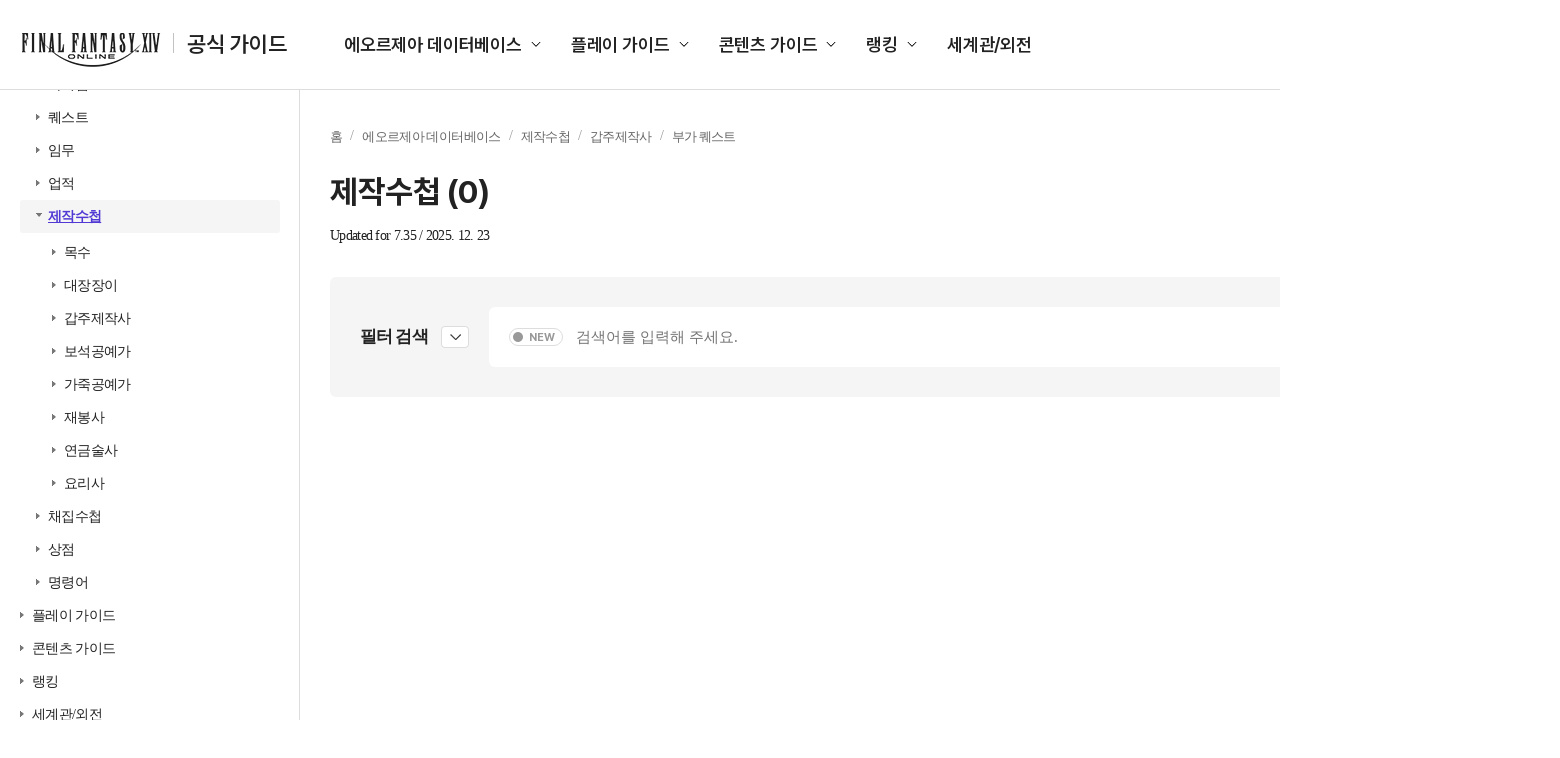

--- FILE ---
content_type: text/html; charset=utf-8
request_url: http://guide.ff14.co.kr/lodestone/db/recipe?category2=2&category4=7&sub_category=1250
body_size: 775898
content:
<!DOCTYPE html>
<html lang="ko">

<head>
    <title>공식 가이드 : 파이널판타지14 (FINAL FANTASY XIV)</title>
    <meta charset="UTF-8" />
    <meta name="viewport" content="width=1700" />
    <meta http-equiv="X-UA-Compatible" content="ie=edge" />
    <meta name="description" content="공식 가이드 : 파이널판타지14 (FINAL FANTASY XIV)">
    <meta name="keywords" content="공식 가이드 : 파이널판타지14 (FINAL FANTASY XIV)">
    <meta name="author" content="sans">
    <meta property="og:locale" content="ko_KR">
    <meta property="og:title" content="공식 가이드 : 파이널판타지14 (FINAL FANTASY XIV)">
    <meta property="og:url" content="">
    <meta property="og:type" content="website">
    <meta property="og:description" content="공식 가이드 : 파이널판타지14 (FINAL FANTASY XIV)">
    <meta property="og:image:type" content="image/jpeg">
    <meta property="og:image:width" content="1200">
    <meta property="og:image:height" content="630">
    <meta property="og:image:alt" content="공식 가이드 : 파이널판타지14 (FINAL FANTASY XIV)">
    <meta name="twitter:card" content="summary">
    <meta name="twitter:title" content="공식 가이드 : 파이널판타지14 (FINAL FANTASY XIV)">
    <meta name="twitter:description" content="공식 가이드 : 파이널판타지14 (FINAL FANTASY XIV)">
    <meta name="twitter:site" content="https://twitter.com/FFXIV_KOREA">
    
    <script type="text/javascript">
      var pwp = {
          rootUrl: '/',
          staticUrl: '//image.ff14.co.kr/html2/guide/'
      };
      var cdnUrl = '//image.ff14.co.kr/html2/guide/';
    </script>
    <script type="text/javascript" src="//image.ff14.co.kr/html2/libs/jquery/jquery-1.12.4.min.js"></script>
    <script type="text/javascript" src="//image.ff14.co.kr/html2/js/uph-1.0.4.min.js" charset="utf-8"></script>
    <script type="text/javascript" src="//image.ff14.co.kr/html2/scripts/pwp.lib.js" charset="utf-8"></script>
    <script type="text/javascript" src="//www.ff14.co.kr/events/Scripts/Common/Common.js"></script>
    <script type="text/javascript" src="//image.ff14.co.kr/html2/libs/HtmlSanitizer/HtmlSanitizer.js?v=2026012202" charset="utf-8"></script>
    <script type="text/javascript" src="//image.ff14.co.kr/html2/plugin/js/swiper-bundle.min.js" charset="utf-8"></script>
    <link rel="stylesheet" href="//image.ff14.co.kr/html2/plugin/css/swiper-bundle.min.css" />
    <link href="//image.ff14.co.kr/html2/2024_guide/css/ui.css?v=20241112" rel="stylesheet">
    
    
    
    <script>
        $(function () {
            $('.info_more').on('click', function () {
                if ($(this).hasClass('info_show')) {
                    $(this).hide();
                    $(this).parent().find('table tr').show();
                    $(this).prev('.info_hide').show();
                    $(this).next('.info_hide').show();
                }
                if ($(this).hasClass('info_hide')) {
                    $(this).hide();
                    $(this).parent().find('table tr:gt(5)').hide();
                    $(this).prev('.info_show').show();
                    $(this).next('.info_show').show();
                }
            });
        });
        function Search(frm) {

            var keyword = $('input[name=keyword]', frm).val();
            keyword = HtmlSanitizer.SanitizeHtml(keyword);

            if (keyword.length < 2) {
                alert('2자 이상 검색어를 입력하세요.')
                return false;
            }
            if (!/[0-9가-힣a-zA-Z\s]/.test(keyword)) {
                alert('한글 또는 영문의 유효한 검색어를 입력하세요.');
                return false;
            }



            if ($("#isNew").hasClass("off") == true) {
                $("#newOnly").val("false");
            } else {
                $("#newOnly").val("true");
            }

            if ($(".filter_area").hasClass("on")) {
                fnFilterSearch();
                return false;
            }
            return true;
        }

        function Search2(frm, type) {
            var keyword = $('input[name=keyword]', frm).val();
            keyword = HtmlSanitizer.SanitizeHtml(keyword);

            if (keyword.length < 2) {
                alert('2자 이상 검색어를 입력하세요.')
                return false;
            }
            if (!/[0-9가-힣a-zA-Z\s]/.test(keyword)) {
                alert('한글 또는 영문의 유효한 검색어를 입력하세요.');
                return false;
            }


            //frmkeyword 폼이 없는 경우(필터가 없는 경우)
            if ($("#frmkeyword").length == 0) {
                var frm = pwp.util.createForm('frmOthers', 'get', '/lodestone/search');
                var ahf = pwp.util.addHiddenField;
                //좌측
                if (type == 1) {
                    var isNew = $("input:checkbox[name=\"chknewOnly\"]:checked").length > 0 ? "true" : "false";
                    ahf(frm, 'newOnly', isNew);
                }
                else //우측 상단
                {
                    var isNew = "false";
                    if ($("#frmkeyword2 [name='isNew']").hasClass("off") == true) {
                        isNew = "false"
                    } else {
                        isNew = "true"
                    }
                    ahf(frm, 'newOnly', isNew);
                }
                ahf(frm, 'keyword', keyword);
                $('form[name=\"frmOthers\"]').submit();
                return false;
            }
            else {
                //좌측
                if (type == 1) {
                    var isNew = $("input:checkbox[name=\"chknewOnly\"]:checked").length > 0 ? true : false

                    $("#frmkeyword [name='newOnly']").val(isNew);

                    if (isNew) {
                        $("#frmkeyword [name='isNew']").removeClass("off");
                    } else {
                        $("#frmkeyword [name='isNew']").addClass("off");
                    }
                }
                else //우측 상단
                {
                    if ($("#frmkeyword2 [name='isNew']").hasClass("off") == true) {
                        $("#frmkeyword [name='newOnly']").val("false");
                        $("#frmkeyword [name='isNew']").addClass("off");

                    } else {
                        $("#frmkeyword [name='newOnly']").val("true");
                        $("#frmkeyword [name='isNew']").removeClass("off");
                    }
                }

                $("#frmkeyword #keyword").val(keyword);
                $("#frmkeyword").submit();

            }


            return false;
        }
    </script>
    <script type="text/javascript" src="//image.ff14.co.kr/html2/libs/jquery/jquery.tmpl.min.js" charset="utf-8"></script>


</head>

<body>
    <div class="wrap">

        <div class="container">
            <!-- Gnb -->
            <header class="header">
                <div class="logo">
                    <h1>
                        <a href="/">
                            <img src="//image.ff14.co.kr/html2/2024_guide/img/logo_new.png?a452103c59cfdcebdfa06be40ae36a98" alt="FINAL FANTASY XIV 공식 가이드">
                            <strong>공식 가이드</strong>
                        </a>
                    </h1>
                </div>

                <ul class="gnb">
                    <li>
                        <a href="#">에오르제아 데이터베이스</a>
                        <ul class="list_gnb_sub" data-sub>
                            <li><a href="javascript:fnOpenLeftMenu(1,0, 0, 0, 0, '/lodestone/db/item')">아이템</a></li>
                            <li><a href="javascript:fnOpenLeftMenu(2, 0, 0, 0, 0, '/lodestone/db/quest')">퀘스트</a></li>
                            <li><a href="javascript:fnOpenLeftMenu(3, 0, 0, 0, 0, '/lodestone/db/duty')">임무</a></li>
                            <li><a href="javascript:fnOpenLeftMenu(4, 0, 0, 0, 0, '/lodestone/db/achievement')">업적</a></li>
                            <li><a href="javascript:fnOpenLeftMenu(5, 0, 0, 0, 0, '/lodestone/db/recipe')">제작수첩</a></li>
                            <li><a href="javascript:fnOpenLeftMenu(6, 0, 0, 0, 0, '/lodestone/db/gathering')">채집수첩</a></li>
                            <li><a href="javascript:fnOpenLeftMenu(7,0, 0, 0, 0, '/lodestone/db/shop')">상점</a></li>
                            <li><a href="javascript:fnOpenLeftMenu(8, 0, 0, 0, 0, '/lodestone/db/text_command')">명령어</a></li>
                        </ul>
                    </li>
                    <li>
                        <a href="#">플레이 가이드</a>
                        <ul class="list_gnb_sub" data-sub>
                            <li><a href="/lodestone/playguide/main">초보자 가이드</a></li>
                            <li><a href="/job">전투 직업 가이드</a></li>
                            <li><a href="/job/CraftingGathering">생활 직업 가이드</a></li>
                            <li><a href="/map">풍맥 가이드</a></li>
                        </ul>
                    </li>
                    <li>
                        <a href="#">콘텐츠 가이드</a>
                        <ul class="list_gnb_sub" data-sub>
                            <li><a href="/pvp/sub01">PvP 가이드</a></li>
                            <li><a href="/deepdungeon4">딥 던전</a></li>
                            <li><a href="/Goldsaucer">맨더빌 골드 소서</a></li>
                            <li><a href="/cosmic_exploration">우주 개척</a></li>
                            <li><a href="/IslandSanctuary">무인도 개척</a></li>
                            <li><a href="/Ishgard">이슈가르드 부흥</a></li>
                            <li><a href="/housing">하우징</a></li>
                            <li><a href="/wedding">영원한 언약식</a></li>
                        </ul>
                    </li>
                    <li>
                        <a href="#">랭킹</a>
                        <ul class="list_gnb_sub" data-sub>
                            <li><a href="//www.ff14.co.kr/ranking/crystallineconflict" target="_blank">크리스탈라인 컨플릭트</a></li>
                            <li><a href="//www.ff14.co.kr/ranking/deepdungeon4/party" target="_blank">노르브란트 순례길</a></li>
                            <li><a href="//www.ff14.co.kr/ranking/deepdungeon3/party" target="_blank">에우레카 오르토스</a></li>
                            <li><a href="//www.ff14.co.kr/ranking/deepdungeon2/party" target="_blank">천궁탑</a></li>
                            <li><a href="//www.ff14.co.kr/ranking/deepdungeon/party" target="_blank">망자의 궁전</a></li>
                        </ul>
                    </li>
                    <li>
                        <a href="/world">세계관/외전</a>
                    </li>
                </ul>

                <!-- 최근 검색어 있을 경우 class="active" 추가해 주세요. -->
                <div class="search_area ">
                    <div class="search_box">
                        <form id="frmkeyword2" name="frmkeyword2" action="/lodestone/search" method="get" onsubmit="Search2(this, 2); return false">

                            <div class="inp_box">
                                <input type="text" name="keyword" maxlength="50" class="inp_search" placeholder="검색어를 입력해 주세요.">
                            </div>
                            <button type="button" name="isNew" class="btn_new">NEW</button>
                        </form>

                        <button type="submit" class="btn_search"><span class="hidden">검색</span></button>
                        <button type="button" class="btn_del"><span class="hidden">삭제</span></button>
                    </div>

                    <div class="list_search">
                        <span>최근 검색어</span>
                        <ul>
                            <li>
                                <a href="#">맨더빌</a>
                                <button type="button" class="btn_del type2">삭제</button>
                            </li>
                            <li>
                                <a href="#">승천 한손검</a>
                                <button type="button" class="btn_del type2">삭제</button>
                            </li>
                            <li>
                                <a href="#">보강된 신조 치유사</a>
                                <button type="button" class="btn_del type2">삭제</button>
                            </li>
                            <li>
                                <a href="#">모웬 상회 특선 대리석</a>
                                <button type="button" class="btn_del type2">삭제</button>
                            </li>
                            <li>
                                <a href="#">승화 쿠쿠루 콩</a>
                                <button type="button" class="btn_del type2">삭제</button>
                            </li>
                            <li>
                                <a href="#">수첩을 애용하는</a>
                                <button type="button" class="btn_del type2">삭제</button>
                            </li>
                            <li>
                                <a href="#">수집가용 대왕꿀벌 벌집</a>
                                <button type="button" class="btn_del type2">삭제</button>
                            </li>
                            <li>
                                <a href="#">개량용 바람 크리스탈</a>
                                <button type="button" class="btn_del type2">삭제</button>
                            </li>
                            <li>
                                <a href="#">재보강된 북극성</a>
                                <button type="button" class="btn_del type2">삭제</button>
                            </li>
                            <li>
                                <a href="#">크리스탈</a>
                                <button type="button" class="btn_del type2">삭제</button>
                            </li>
                        </ul>
                    </div>
                </div>
            </header>
            <!-- // GNB -->
            <div class="contents">
                

<!-- LNB -->
<div class="lnb">

    <div class="inner ico1">
        <a href="//www.ff14.co.kr" class="">공식 홈페이지 바로가기</a>
        <ul class="list_site" data-sub>
            <li><a href="//www.ff14.co.kr">액토즈소프트</a></li>
            <li><a href="https://ff14.game.naver.com">네이버</a></li>
            <li><a href="https://ff14.game.daum.net">다음카카오</a></li>
        </ul>
    </div>

    <div class="inner ico2">
        <span>파이널판타지14<br>공식 가이드에 오신 것을 환영합니다.</span>
        <strong>궁금한 점을 검색해 보세요.</strong>
        <label class="lbl_check">
            <input type="checkbox" id="chknewOnly" name="chknewOnly">
            <span>최신 패치 데이터 보기</span>
        </label>

        <!-- 클릭 시 class="on" 추가 -->
        <form action="/lodestone/search" method="get" onsubmit="return false;" id="frmkeyword3" name="frmkeyword3">
            <div class="inp_search ">
                <input type="text" name="keyword" maxlength="50" placeholder="검색어를 입력해 주세요.">
                <button type="submit" class="btn_search" onclick="Search2($('#frmkeyword3'), 1);"><span class="hidden">검색</span></button>
                <button type="button" class="btn_del"><span class="hidden">삭제</span></button>
            </div>
        </form>
    </div>
    <div class="inner ico3">
        <ul class="depth1">
            <!-- 하위 뎁스 펼칠 경우 li class="on" 추가해 주세요. -->
            <li>
                <span><a href="#">에오르제아 데이터베이스</a></span>

                <ul class="depth2">
                    <li id="leftitem0_0" name="leftitem0_0">
                        <span><a href="javascript:fnOpenLeftMenu(1,0, 0, 0, 0, '/lodestone/db/item')">아이템</a></span>
                        <ul class="depth3">
                                    <li id="leftitem1_0" name="leftitem1_0">
                                        <span><a href="javascript:fnOpenLeftMenu(1,1,0, 0, 0,'/lodestone/db/item?category2=1')">무기</a></span>
                                        <ul class="depth4">
                                                <li  id="leftitem1_2" name="leftitem1_2">
                                                    <span><a href="javascript:fnOpenLeftMenu(1,1,2, 0, 0, '/lodestone/db/item?category2=1&amp;category3=2')">한손검</a></span>
                                                        <ul class="depth5">
                                                            <li class="no_arrow"><span><a href="javascript:fnOpenLeftMenu(1,1,2,1,0, '/lodestone/db/item?category2=1&amp;category3=2&amp;min_gear_lv=91&amp;max_gear_lv=100')">장비 레벨 91~100</a></span></li>
                                                            <li class="no_arrow"><span><a href="javascript:fnOpenLeftMenu(1,1,2,2,0,'/lodestone/db/item?category2=1&amp;category3=2&amp;min_gear_lv=81&amp;max_gear_lv=90')">장비 레벨 81~90</a></span></li>
                                                            <li class="no_arrow"><span><a href="javascript:fnOpenLeftMenu(1,1,2,3,0,'/lodestone/db/item?category2=1&amp;category3=2&amp;min_gear_lv=71&amp;max_gear_lv=80')">장비 레벨 71~80</a></span></li>
                                                            <li class="no_arrow"><span><a href="javascript:fnOpenLeftMenu(1,1,2,4,0,'/lodestone/db/item?category2=1&amp;category3=2&amp;min_gear_lv=61&amp;max_gear_lv=70')">장비 레벨 61~70</a></span></li>
                                                            <li class="no_arrow"><span><a href="javascript:fnOpenLeftMenu(1,1,2,5,0,'/lodestone/db/item?category2=1&amp;category3=2&amp;min_gear_lv=51&amp;max_gear_lv=60')">장비 레벨 51~60</a></span></li>
                                                            <li class="no_arrow"><span><a href="javascript:fnOpenLeftMenu(1,1,2,6,0,'/lodestone/db/item?category2=1&amp;category3=2&amp;min_gear_lv=1&amp;max_gear_lv=50')">장비 레벨 1-50</a></span></li>
                                                            <li class="no_arrow"><span><a href="javascript:fnOpenLeftMenu(1,1,2,7,0,'/lodestone/db/item?category2=1&amp;category3=2&amp;min_item_lv=701')">아이템 레벨 701이상</a></span></li>
                                                            <li class="no_arrow"><span><a href="javascript:fnOpenLeftMenu(1,1,2,8,0,'/lodestone/db/item?category2=1&amp;category3=2&amp;min_item_lv=601&amp;max_item_lv=700')">아이템 레벨 601~700</a></span></li>
                                                            <li class="no_arrow"><span><a href="javascript:fnOpenLeftMenu(1,1,2,9,0,'/lodestone/db/item?category2=1&amp;category3=2&amp;min_item_lv=501&amp;max_item_lv=600')">아이템 레벨 501~600</a></span></li>
                                                            <li class="no_arrow"><span><a href="javascript:fnOpenLeftMenu(1,1,2,10,0,'/lodestone/db/item?category2=1&amp;category3=2&amp;min_item_lv=1&amp;max_item_lv=500')">아이템 레벨 1~500</a></span></li>
                                                        </ul>
                                                </li>
                                                <li  id="leftitem1_3" name="leftitem1_3">
                                                    <span><a href="javascript:fnOpenLeftMenu(1,1,3, 0, 0, '/lodestone/db/item?category2=1&amp;category3=3')">양손도끼</a></span>
                                                        <ul class="depth5">
                                                            <li class="no_arrow"><span><a href="javascript:fnOpenLeftMenu(1,1,3,1,0, '/lodestone/db/item?category2=1&amp;category3=3&amp;min_gear_lv=91&amp;max_gear_lv=100')">장비 레벨 91~100</a></span></li>
                                                            <li class="no_arrow"><span><a href="javascript:fnOpenLeftMenu(1,1,3,2,0,'/lodestone/db/item?category2=1&amp;category3=3&amp;min_gear_lv=81&amp;max_gear_lv=90')">장비 레벨 81~90</a></span></li>
                                                            <li class="no_arrow"><span><a href="javascript:fnOpenLeftMenu(1,1,3,3,0,'/lodestone/db/item?category2=1&amp;category3=3&amp;min_gear_lv=71&amp;max_gear_lv=80')">장비 레벨 71~80</a></span></li>
                                                            <li class="no_arrow"><span><a href="javascript:fnOpenLeftMenu(1,1,3,4,0,'/lodestone/db/item?category2=1&amp;category3=3&amp;min_gear_lv=61&amp;max_gear_lv=70')">장비 레벨 61~70</a></span></li>
                                                            <li class="no_arrow"><span><a href="javascript:fnOpenLeftMenu(1,1,3,5,0,'/lodestone/db/item?category2=1&amp;category3=3&amp;min_gear_lv=51&amp;max_gear_lv=60')">장비 레벨 51~60</a></span></li>
                                                            <li class="no_arrow"><span><a href="javascript:fnOpenLeftMenu(1,1,3,6,0,'/lodestone/db/item?category2=1&amp;category3=3&amp;min_gear_lv=1&amp;max_gear_lv=50')">장비 레벨 1-50</a></span></li>
                                                            <li class="no_arrow"><span><a href="javascript:fnOpenLeftMenu(1,1,3,7,0,'/lodestone/db/item?category2=1&amp;category3=3&amp;min_item_lv=701')">아이템 레벨 701이상</a></span></li>
                                                            <li class="no_arrow"><span><a href="javascript:fnOpenLeftMenu(1,1,3,8,0,'/lodestone/db/item?category2=1&amp;category3=3&amp;min_item_lv=601&amp;max_item_lv=700')">아이템 레벨 601~700</a></span></li>
                                                            <li class="no_arrow"><span><a href="javascript:fnOpenLeftMenu(1,1,3,9,0,'/lodestone/db/item?category2=1&amp;category3=3&amp;min_item_lv=501&amp;max_item_lv=600')">아이템 레벨 501~600</a></span></li>
                                                            <li class="no_arrow"><span><a href="javascript:fnOpenLeftMenu(1,1,3,10,0,'/lodestone/db/item?category2=1&amp;category3=3&amp;min_item_lv=1&amp;max_item_lv=500')">아이템 레벨 1~500</a></span></li>
                                                        </ul>
                                                </li>
                                                <li  id="leftitem1_87" name="leftitem1_87">
                                                    <span><a href="javascript:fnOpenLeftMenu(1,1,87, 0, 0, '/lodestone/db/item?category2=1&amp;category3=87')">양손검</a></span>
                                                        <ul class="depth5">
                                                            <li class="no_arrow"><span><a href="javascript:fnOpenLeftMenu(1,1,87,1,0, '/lodestone/db/item?category2=1&amp;category3=87&amp;min_gear_lv=91&amp;max_gear_lv=100')">장비 레벨 91~100</a></span></li>
                                                            <li class="no_arrow"><span><a href="javascript:fnOpenLeftMenu(1,1,87,2,0,'/lodestone/db/item?category2=1&amp;category3=87&amp;min_gear_lv=81&amp;max_gear_lv=90')">장비 레벨 81~90</a></span></li>
                                                            <li class="no_arrow"><span><a href="javascript:fnOpenLeftMenu(1,1,87,3,0,'/lodestone/db/item?category2=1&amp;category3=87&amp;min_gear_lv=71&amp;max_gear_lv=80')">장비 레벨 71~80</a></span></li>
                                                            <li class="no_arrow"><span><a href="javascript:fnOpenLeftMenu(1,1,87,4,0,'/lodestone/db/item?category2=1&amp;category3=87&amp;min_gear_lv=61&amp;max_gear_lv=70')">장비 레벨 61~70</a></span></li>
                                                            <li class="no_arrow"><span><a href="javascript:fnOpenLeftMenu(1,1,87,5,0,'/lodestone/db/item?category2=1&amp;category3=87&amp;min_gear_lv=51&amp;max_gear_lv=60')">장비 레벨 51~60</a></span></li>
                                                            <li class="no_arrow"><span><a href="javascript:fnOpenLeftMenu(1,1,87,6,0,'/lodestone/db/item?category2=1&amp;category3=87&amp;min_gear_lv=1&amp;max_gear_lv=50')">장비 레벨 1-50</a></span></li>
                                                            <li class="no_arrow"><span><a href="javascript:fnOpenLeftMenu(1,1,87,7,0,'/lodestone/db/item?category2=1&amp;category3=87&amp;min_item_lv=701')">아이템 레벨 701이상</a></span></li>
                                                            <li class="no_arrow"><span><a href="javascript:fnOpenLeftMenu(1,1,87,8,0,'/lodestone/db/item?category2=1&amp;category3=87&amp;min_item_lv=601&amp;max_item_lv=700')">아이템 레벨 601~700</a></span></li>
                                                            <li class="no_arrow"><span><a href="javascript:fnOpenLeftMenu(1,1,87,9,0,'/lodestone/db/item?category2=1&amp;category3=87&amp;min_item_lv=501&amp;max_item_lv=600')">아이템 레벨 501~600</a></span></li>
                                                            <li class="no_arrow"><span><a href="javascript:fnOpenLeftMenu(1,1,87,10,0,'/lodestone/db/item?category2=1&amp;category3=87&amp;min_item_lv=1&amp;max_item_lv=500')">아이템 레벨 1~500</a></span></li>
                                                        </ul>
                                                </li>
                                                <li  id="leftitem1_106" name="leftitem1_106">
                                                    <span><a href="javascript:fnOpenLeftMenu(1,1,106, 0, 0, '/lodestone/db/item?category2=1&amp;category3=106')">건블레이드</a></span>
                                                        <ul class="depth5">
                                                            <li class="no_arrow"><span><a href="javascript:fnOpenLeftMenu(1,1,106,1,0, '/lodestone/db/item?category2=1&amp;category3=106&amp;min_gear_lv=91&amp;max_gear_lv=100')">장비 레벨 91~100</a></span></li>
                                                            <li class="no_arrow"><span><a href="javascript:fnOpenLeftMenu(1,1,106,2,0,'/lodestone/db/item?category2=1&amp;category3=106&amp;min_gear_lv=81&amp;max_gear_lv=90')">장비 레벨 81~90</a></span></li>
                                                            <li class="no_arrow"><span><a href="javascript:fnOpenLeftMenu(1,1,106,3,0,'/lodestone/db/item?category2=1&amp;category3=106&amp;min_gear_lv=71&amp;max_gear_lv=80')">장비 레벨 71~80</a></span></li>
                                                            <li class="no_arrow"><span><a href="javascript:fnOpenLeftMenu(1,1,106,4,0,'/lodestone/db/item?category2=1&amp;category3=106&amp;min_gear_lv=61&amp;max_gear_lv=70')">장비 레벨 61~70</a></span></li>
                                                            <li class="no_arrow"><span><a href="javascript:fnOpenLeftMenu(1,1,106,5,0,'/lodestone/db/item?category2=1&amp;category3=106&amp;min_gear_lv=51&amp;max_gear_lv=60')">장비 레벨 51~60</a></span></li>
                                                            <li class="no_arrow"><span><a href="javascript:fnOpenLeftMenu(1,1,106,6,0,'/lodestone/db/item?category2=1&amp;category3=106&amp;min_gear_lv=1&amp;max_gear_lv=50')">장비 레벨 1-50</a></span></li>
                                                            <li class="no_arrow"><span><a href="javascript:fnOpenLeftMenu(1,1,106,7,0,'/lodestone/db/item?category2=1&amp;category3=106&amp;min_item_lv=701')">아이템 레벨 701이상</a></span></li>
                                                            <li class="no_arrow"><span><a href="javascript:fnOpenLeftMenu(1,1,106,8,0,'/lodestone/db/item?category2=1&amp;category3=106&amp;min_item_lv=601&amp;max_item_lv=700')">아이템 레벨 601~700</a></span></li>
                                                            <li class="no_arrow"><span><a href="javascript:fnOpenLeftMenu(1,1,106,9,0,'/lodestone/db/item?category2=1&amp;category3=106&amp;min_item_lv=501&amp;max_item_lv=600')">아이템 레벨 501~600</a></span></li>
                                                            <li class="no_arrow"><span><a href="javascript:fnOpenLeftMenu(1,1,106,10,0,'/lodestone/db/item?category2=1&amp;category3=106&amp;min_item_lv=1&amp;max_item_lv=500')">아이템 레벨 1~500</a></span></li>
                                                        </ul>
                                                </li>
                                                <li  id="leftitem1_5" name="leftitem1_5">
                                                    <span><a href="javascript:fnOpenLeftMenu(1,1,5, 0, 0, '/lodestone/db/item?category2=1&amp;category3=5')">양손창</a></span>
                                                        <ul class="depth5">
                                                            <li class="no_arrow"><span><a href="javascript:fnOpenLeftMenu(1,1,5,1,0, '/lodestone/db/item?category2=1&amp;category3=5&amp;min_gear_lv=91&amp;max_gear_lv=100')">장비 레벨 91~100</a></span></li>
                                                            <li class="no_arrow"><span><a href="javascript:fnOpenLeftMenu(1,1,5,2,0,'/lodestone/db/item?category2=1&amp;category3=5&amp;min_gear_lv=81&amp;max_gear_lv=90')">장비 레벨 81~90</a></span></li>
                                                            <li class="no_arrow"><span><a href="javascript:fnOpenLeftMenu(1,1,5,3,0,'/lodestone/db/item?category2=1&amp;category3=5&amp;min_gear_lv=71&amp;max_gear_lv=80')">장비 레벨 71~80</a></span></li>
                                                            <li class="no_arrow"><span><a href="javascript:fnOpenLeftMenu(1,1,5,4,0,'/lodestone/db/item?category2=1&amp;category3=5&amp;min_gear_lv=61&amp;max_gear_lv=70')">장비 레벨 61~70</a></span></li>
                                                            <li class="no_arrow"><span><a href="javascript:fnOpenLeftMenu(1,1,5,5,0,'/lodestone/db/item?category2=1&amp;category3=5&amp;min_gear_lv=51&amp;max_gear_lv=60')">장비 레벨 51~60</a></span></li>
                                                            <li class="no_arrow"><span><a href="javascript:fnOpenLeftMenu(1,1,5,6,0,'/lodestone/db/item?category2=1&amp;category3=5&amp;min_gear_lv=1&amp;max_gear_lv=50')">장비 레벨 1-50</a></span></li>
                                                            <li class="no_arrow"><span><a href="javascript:fnOpenLeftMenu(1,1,5,7,0,'/lodestone/db/item?category2=1&amp;category3=5&amp;min_item_lv=701')">아이템 레벨 701이상</a></span></li>
                                                            <li class="no_arrow"><span><a href="javascript:fnOpenLeftMenu(1,1,5,8,0,'/lodestone/db/item?category2=1&amp;category3=5&amp;min_item_lv=601&amp;max_item_lv=700')">아이템 레벨 601~700</a></span></li>
                                                            <li class="no_arrow"><span><a href="javascript:fnOpenLeftMenu(1,1,5,9,0,'/lodestone/db/item?category2=1&amp;category3=5&amp;min_item_lv=501&amp;max_item_lv=600')">아이템 레벨 501~600</a></span></li>
                                                            <li class="no_arrow"><span><a href="javascript:fnOpenLeftMenu(1,1,5,10,0,'/lodestone/db/item?category2=1&amp;category3=5&amp;min_item_lv=1&amp;max_item_lv=500')">아이템 레벨 1~500</a></span></li>
                                                        </ul>
                                                </li>
                                                <li  id="leftitem1_108" name="leftitem1_108">
                                                    <span><a href="javascript:fnOpenLeftMenu(1,1,108, 0, 0, '/lodestone/db/item?category2=1&amp;category3=108')">양손낫</a></span>
                                                        <ul class="depth5">
                                                            <li class="no_arrow"><span><a href="javascript:fnOpenLeftMenu(1,1,108,1,0, '/lodestone/db/item?category2=1&amp;category3=108&amp;min_gear_lv=91&amp;max_gear_lv=100')">장비 레벨 91~100</a></span></li>
                                                            <li class="no_arrow"><span><a href="javascript:fnOpenLeftMenu(1,1,108,2,0,'/lodestone/db/item?category2=1&amp;category3=108&amp;min_gear_lv=81&amp;max_gear_lv=90')">장비 레벨 81~90</a></span></li>
                                                            <li class="no_arrow"><span><a href="javascript:fnOpenLeftMenu(1,1,108,3,0,'/lodestone/db/item?category2=1&amp;category3=108&amp;min_gear_lv=71&amp;max_gear_lv=80')">장비 레벨 71~80</a></span></li>
                                                            <li class="no_arrow"><span><a href="javascript:fnOpenLeftMenu(1,1,108,4,0,'/lodestone/db/item?category2=1&amp;category3=108&amp;min_gear_lv=61&amp;max_gear_lv=70')">장비 레벨 61~70</a></span></li>
                                                            <li class="no_arrow"><span><a href="javascript:fnOpenLeftMenu(1,1,108,5,0,'/lodestone/db/item?category2=1&amp;category3=108&amp;min_gear_lv=51&amp;max_gear_lv=60')">장비 레벨 51~60</a></span></li>
                                                            <li class="no_arrow"><span><a href="javascript:fnOpenLeftMenu(1,1,108,6,0,'/lodestone/db/item?category2=1&amp;category3=108&amp;min_gear_lv=1&amp;max_gear_lv=50')">장비 레벨 1-50</a></span></li>
                                                            <li class="no_arrow"><span><a href="javascript:fnOpenLeftMenu(1,1,108,7,0,'/lodestone/db/item?category2=1&amp;category3=108&amp;min_item_lv=701')">아이템 레벨 701이상</a></span></li>
                                                            <li class="no_arrow"><span><a href="javascript:fnOpenLeftMenu(1,1,108,8,0,'/lodestone/db/item?category2=1&amp;category3=108&amp;min_item_lv=601&amp;max_item_lv=700')">아이템 레벨 601~700</a></span></li>
                                                            <li class="no_arrow"><span><a href="javascript:fnOpenLeftMenu(1,1,108,9,0,'/lodestone/db/item?category2=1&amp;category3=108&amp;min_item_lv=501&amp;max_item_lv=600')">아이템 레벨 501~600</a></span></li>
                                                            <li class="no_arrow"><span><a href="javascript:fnOpenLeftMenu(1,1,108,10,0,'/lodestone/db/item?category2=1&amp;category3=108&amp;min_item_lv=1&amp;max_item_lv=500')">아이템 레벨 1~500</a></span></li>
                                                        </ul>
                                                </li>
                                                <li  id="leftitem1_1" name="leftitem1_1">
                                                    <span><a href="javascript:fnOpenLeftMenu(1,1,1, 0, 0, '/lodestone/db/item?category2=1&amp;category3=1')">격투무기</a></span>
                                                        <ul class="depth5">
                                                            <li class="no_arrow"><span><a href="javascript:fnOpenLeftMenu(1,1,1,1,0, '/lodestone/db/item?category2=1&amp;category3=1&amp;min_gear_lv=91&amp;max_gear_lv=100')">장비 레벨 91~100</a></span></li>
                                                            <li class="no_arrow"><span><a href="javascript:fnOpenLeftMenu(1,1,1,2,0,'/lodestone/db/item?category2=1&amp;category3=1&amp;min_gear_lv=81&amp;max_gear_lv=90')">장비 레벨 81~90</a></span></li>
                                                            <li class="no_arrow"><span><a href="javascript:fnOpenLeftMenu(1,1,1,3,0,'/lodestone/db/item?category2=1&amp;category3=1&amp;min_gear_lv=71&amp;max_gear_lv=80')">장비 레벨 71~80</a></span></li>
                                                            <li class="no_arrow"><span><a href="javascript:fnOpenLeftMenu(1,1,1,4,0,'/lodestone/db/item?category2=1&amp;category3=1&amp;min_gear_lv=61&amp;max_gear_lv=70')">장비 레벨 61~70</a></span></li>
                                                            <li class="no_arrow"><span><a href="javascript:fnOpenLeftMenu(1,1,1,5,0,'/lodestone/db/item?category2=1&amp;category3=1&amp;min_gear_lv=51&amp;max_gear_lv=60')">장비 레벨 51~60</a></span></li>
                                                            <li class="no_arrow"><span><a href="javascript:fnOpenLeftMenu(1,1,1,6,0,'/lodestone/db/item?category2=1&amp;category3=1&amp;min_gear_lv=1&amp;max_gear_lv=50')">장비 레벨 1-50</a></span></li>
                                                            <li class="no_arrow"><span><a href="javascript:fnOpenLeftMenu(1,1,1,7,0,'/lodestone/db/item?category2=1&amp;category3=1&amp;min_item_lv=701')">아이템 레벨 701이상</a></span></li>
                                                            <li class="no_arrow"><span><a href="javascript:fnOpenLeftMenu(1,1,1,8,0,'/lodestone/db/item?category2=1&amp;category3=1&amp;min_item_lv=601&amp;max_item_lv=700')">아이템 레벨 601~700</a></span></li>
                                                            <li class="no_arrow"><span><a href="javascript:fnOpenLeftMenu(1,1,1,9,0,'/lodestone/db/item?category2=1&amp;category3=1&amp;min_item_lv=501&amp;max_item_lv=600')">아이템 레벨 501~600</a></span></li>
                                                            <li class="no_arrow"><span><a href="javascript:fnOpenLeftMenu(1,1,1,10,0,'/lodestone/db/item?category2=1&amp;category3=1&amp;min_item_lv=1&amp;max_item_lv=500')">아이템 레벨 1~500</a></span></li>
                                                        </ul>
                                                </li>
                                                <li  id="leftitem1_96" name="leftitem1_96">
                                                    <span><a href="javascript:fnOpenLeftMenu(1,1,96, 0, 0, '/lodestone/db/item?category2=1&amp;category3=96')">외날검</a></span>
                                                        <ul class="depth5">
                                                            <li class="no_arrow"><span><a href="javascript:fnOpenLeftMenu(1,1,96,1,0, '/lodestone/db/item?category2=1&amp;category3=96&amp;min_gear_lv=91&amp;max_gear_lv=100')">장비 레벨 91~100</a></span></li>
                                                            <li class="no_arrow"><span><a href="javascript:fnOpenLeftMenu(1,1,96,2,0,'/lodestone/db/item?category2=1&amp;category3=96&amp;min_gear_lv=81&amp;max_gear_lv=90')">장비 레벨 81~90</a></span></li>
                                                            <li class="no_arrow"><span><a href="javascript:fnOpenLeftMenu(1,1,96,3,0,'/lodestone/db/item?category2=1&amp;category3=96&amp;min_gear_lv=71&amp;max_gear_lv=80')">장비 레벨 71~80</a></span></li>
                                                            <li class="no_arrow"><span><a href="javascript:fnOpenLeftMenu(1,1,96,4,0,'/lodestone/db/item?category2=1&amp;category3=96&amp;min_gear_lv=61&amp;max_gear_lv=70')">장비 레벨 61~70</a></span></li>
                                                            <li class="no_arrow"><span><a href="javascript:fnOpenLeftMenu(1,1,96,5,0,'/lodestone/db/item?category2=1&amp;category3=96&amp;min_gear_lv=51&amp;max_gear_lv=60')">장비 레벨 51~60</a></span></li>
                                                            <li class="no_arrow"><span><a href="javascript:fnOpenLeftMenu(1,1,96,6,0,'/lodestone/db/item?category2=1&amp;category3=96&amp;min_gear_lv=1&amp;max_gear_lv=50')">장비 레벨 1-50</a></span></li>
                                                            <li class="no_arrow"><span><a href="javascript:fnOpenLeftMenu(1,1,96,7,0,'/lodestone/db/item?category2=1&amp;category3=96&amp;min_item_lv=701')">아이템 레벨 701이상</a></span></li>
                                                            <li class="no_arrow"><span><a href="javascript:fnOpenLeftMenu(1,1,96,8,0,'/lodestone/db/item?category2=1&amp;category3=96&amp;min_item_lv=601&amp;max_item_lv=700')">아이템 레벨 601~700</a></span></li>
                                                            <li class="no_arrow"><span><a href="javascript:fnOpenLeftMenu(1,1,96,9,0,'/lodestone/db/item?category2=1&amp;category3=96&amp;min_item_lv=501&amp;max_item_lv=600')">아이템 레벨 501~600</a></span></li>
                                                            <li class="no_arrow"><span><a href="javascript:fnOpenLeftMenu(1,1,96,10,0,'/lodestone/db/item?category2=1&amp;category3=96&amp;min_item_lv=1&amp;max_item_lv=500')">아이템 레벨 1~500</a></span></li>
                                                        </ul>
                                                </li>
                                                <li  id="leftitem1_84" name="leftitem1_84">
                                                    <span><a href="javascript:fnOpenLeftMenu(1,1,84, 0, 0, '/lodestone/db/item?category2=1&amp;category3=84')">쌍검</a></span>
                                                        <ul class="depth5">
                                                            <li class="no_arrow"><span><a href="javascript:fnOpenLeftMenu(1,1,84,1,0, '/lodestone/db/item?category2=1&amp;category3=84&amp;min_gear_lv=91&amp;max_gear_lv=100')">장비 레벨 91~100</a></span></li>
                                                            <li class="no_arrow"><span><a href="javascript:fnOpenLeftMenu(1,1,84,2,0,'/lodestone/db/item?category2=1&amp;category3=84&amp;min_gear_lv=81&amp;max_gear_lv=90')">장비 레벨 81~90</a></span></li>
                                                            <li class="no_arrow"><span><a href="javascript:fnOpenLeftMenu(1,1,84,3,0,'/lodestone/db/item?category2=1&amp;category3=84&amp;min_gear_lv=71&amp;max_gear_lv=80')">장비 레벨 71~80</a></span></li>
                                                            <li class="no_arrow"><span><a href="javascript:fnOpenLeftMenu(1,1,84,4,0,'/lodestone/db/item?category2=1&amp;category3=84&amp;min_gear_lv=61&amp;max_gear_lv=70')">장비 레벨 61~70</a></span></li>
                                                            <li class="no_arrow"><span><a href="javascript:fnOpenLeftMenu(1,1,84,5,0,'/lodestone/db/item?category2=1&amp;category3=84&amp;min_gear_lv=51&amp;max_gear_lv=60')">장비 레벨 51~60</a></span></li>
                                                            <li class="no_arrow"><span><a href="javascript:fnOpenLeftMenu(1,1,84,6,0,'/lodestone/db/item?category2=1&amp;category3=84&amp;min_gear_lv=1&amp;max_gear_lv=50')">장비 레벨 1-50</a></span></li>
                                                            <li class="no_arrow"><span><a href="javascript:fnOpenLeftMenu(1,1,84,7,0,'/lodestone/db/item?category2=1&amp;category3=84&amp;min_item_lv=701')">아이템 레벨 701이상</a></span></li>
                                                            <li class="no_arrow"><span><a href="javascript:fnOpenLeftMenu(1,1,84,8,0,'/lodestone/db/item?category2=1&amp;category3=84&amp;min_item_lv=601&amp;max_item_lv=700')">아이템 레벨 601~700</a></span></li>
                                                            <li class="no_arrow"><span><a href="javascript:fnOpenLeftMenu(1,1,84,9,0,'/lodestone/db/item?category2=1&amp;category3=84&amp;min_item_lv=501&amp;max_item_lv=600')">아이템 레벨 501~600</a></span></li>
                                                            <li class="no_arrow"><span><a href="javascript:fnOpenLeftMenu(1,1,84,10,0,'/lodestone/db/item?category2=1&amp;category3=84&amp;min_item_lv=1&amp;max_item_lv=500')">아이템 레벨 1~500</a></span></li>
                                                        </ul>
                                                </li>
                                                <li  id="leftitem1_110" name="leftitem1_110">
                                                    <span><a href="javascript:fnOpenLeftMenu(1,1,110, 0, 0, '/lodestone/db/item?category2=1&amp;category3=110')">이도류무기</a></span>
                                                        <ul class="depth5">
                                                            <li class="no_arrow"><span><a href="javascript:fnOpenLeftMenu(1,1,110,1,0, '/lodestone/db/item?category2=1&amp;category3=110&amp;min_gear_lv=91&amp;max_gear_lv=100')">장비 레벨 91~100</a></span></li>
                                                            <li class="no_arrow"><span><a href="javascript:fnOpenLeftMenu(1,1,110,2,0,'/lodestone/db/item?category2=1&amp;category3=110&amp;min_gear_lv=81&amp;max_gear_lv=90')">장비 레벨 81~90</a></span></li>
                                                            <li class="no_arrow"><span><a href="javascript:fnOpenLeftMenu(1,1,110,3,0,'/lodestone/db/item?category2=1&amp;category3=110&amp;min_gear_lv=71&amp;max_gear_lv=80')">장비 레벨 71~80</a></span></li>
                                                            <li class="no_arrow"><span><a href="javascript:fnOpenLeftMenu(1,1,110,4,0,'/lodestone/db/item?category2=1&amp;category3=110&amp;min_gear_lv=61&amp;max_gear_lv=70')">장비 레벨 61~70</a></span></li>
                                                            <li class="no_arrow"><span><a href="javascript:fnOpenLeftMenu(1,1,110,5,0,'/lodestone/db/item?category2=1&amp;category3=110&amp;min_gear_lv=51&amp;max_gear_lv=60')">장비 레벨 51~60</a></span></li>
                                                            <li class="no_arrow"><span><a href="javascript:fnOpenLeftMenu(1,1,110,6,0,'/lodestone/db/item?category2=1&amp;category3=110&amp;min_gear_lv=1&amp;max_gear_lv=50')">장비 레벨 1-50</a></span></li>
                                                            <li class="no_arrow"><span><a href="javascript:fnOpenLeftMenu(1,1,110,7,0,'/lodestone/db/item?category2=1&amp;category3=110&amp;min_item_lv=701')">아이템 레벨 701이상</a></span></li>
                                                            <li class="no_arrow"><span><a href="javascript:fnOpenLeftMenu(1,1,110,8,0,'/lodestone/db/item?category2=1&amp;category3=110&amp;min_item_lv=601&amp;max_item_lv=700')">아이템 레벨 601~700</a></span></li>
                                                            <li class="no_arrow"><span><a href="javascript:fnOpenLeftMenu(1,1,110,9,0,'/lodestone/db/item?category2=1&amp;category3=110&amp;min_item_lv=501&amp;max_item_lv=600')">아이템 레벨 501~600</a></span></li>
                                                            <li class="no_arrow"><span><a href="javascript:fnOpenLeftMenu(1,1,110,10,0,'/lodestone/db/item?category2=1&amp;category3=110&amp;min_item_lv=1&amp;max_item_lv=500')">아이템 레벨 1~500</a></span></li>
                                                        </ul>
                                                </li>
                                                <li  id="leftitem1_4" name="leftitem1_4">
                                                    <span><a href="javascript:fnOpenLeftMenu(1,1,4, 0, 0, '/lodestone/db/item?category2=1&amp;category3=4')">활</a></span>
                                                        <ul class="depth5">
                                                            <li class="no_arrow"><span><a href="javascript:fnOpenLeftMenu(1,1,4,1,0, '/lodestone/db/item?category2=1&amp;category3=4&amp;min_gear_lv=91&amp;max_gear_lv=100')">장비 레벨 91~100</a></span></li>
                                                            <li class="no_arrow"><span><a href="javascript:fnOpenLeftMenu(1,1,4,2,0,'/lodestone/db/item?category2=1&amp;category3=4&amp;min_gear_lv=81&amp;max_gear_lv=90')">장비 레벨 81~90</a></span></li>
                                                            <li class="no_arrow"><span><a href="javascript:fnOpenLeftMenu(1,1,4,3,0,'/lodestone/db/item?category2=1&amp;category3=4&amp;min_gear_lv=71&amp;max_gear_lv=80')">장비 레벨 71~80</a></span></li>
                                                            <li class="no_arrow"><span><a href="javascript:fnOpenLeftMenu(1,1,4,4,0,'/lodestone/db/item?category2=1&amp;category3=4&amp;min_gear_lv=61&amp;max_gear_lv=70')">장비 레벨 61~70</a></span></li>
                                                            <li class="no_arrow"><span><a href="javascript:fnOpenLeftMenu(1,1,4,5,0,'/lodestone/db/item?category2=1&amp;category3=4&amp;min_gear_lv=51&amp;max_gear_lv=60')">장비 레벨 51~60</a></span></li>
                                                            <li class="no_arrow"><span><a href="javascript:fnOpenLeftMenu(1,1,4,6,0,'/lodestone/db/item?category2=1&amp;category3=4&amp;min_gear_lv=1&amp;max_gear_lv=50')">장비 레벨 1-50</a></span></li>
                                                            <li class="no_arrow"><span><a href="javascript:fnOpenLeftMenu(1,1,4,7,0,'/lodestone/db/item?category2=1&amp;category3=4&amp;min_item_lv=701')">아이템 레벨 701이상</a></span></li>
                                                            <li class="no_arrow"><span><a href="javascript:fnOpenLeftMenu(1,1,4,8,0,'/lodestone/db/item?category2=1&amp;category3=4&amp;min_item_lv=601&amp;max_item_lv=700')">아이템 레벨 601~700</a></span></li>
                                                            <li class="no_arrow"><span><a href="javascript:fnOpenLeftMenu(1,1,4,9,0,'/lodestone/db/item?category2=1&amp;category3=4&amp;min_item_lv=501&amp;max_item_lv=600')">아이템 레벨 501~600</a></span></li>
                                                            <li class="no_arrow"><span><a href="javascript:fnOpenLeftMenu(1,1,4,10,0,'/lodestone/db/item?category2=1&amp;category3=4&amp;min_item_lv=1&amp;max_item_lv=500')">아이템 레벨 1~500</a></span></li>
                                                        </ul>
                                                </li>
                                                <li  id="leftitem1_88" name="leftitem1_88">
                                                    <span><a href="javascript:fnOpenLeftMenu(1,1,88, 0, 0, '/lodestone/db/item?category2=1&amp;category3=88')">총</a></span>
                                                        <ul class="depth5">
                                                            <li class="no_arrow"><span><a href="javascript:fnOpenLeftMenu(1,1,88,1,0, '/lodestone/db/item?category2=1&amp;category3=88&amp;min_gear_lv=91&amp;max_gear_lv=100')">장비 레벨 91~100</a></span></li>
                                                            <li class="no_arrow"><span><a href="javascript:fnOpenLeftMenu(1,1,88,2,0,'/lodestone/db/item?category2=1&amp;category3=88&amp;min_gear_lv=81&amp;max_gear_lv=90')">장비 레벨 81~90</a></span></li>
                                                            <li class="no_arrow"><span><a href="javascript:fnOpenLeftMenu(1,1,88,3,0,'/lodestone/db/item?category2=1&amp;category3=88&amp;min_gear_lv=71&amp;max_gear_lv=80')">장비 레벨 71~80</a></span></li>
                                                            <li class="no_arrow"><span><a href="javascript:fnOpenLeftMenu(1,1,88,4,0,'/lodestone/db/item?category2=1&amp;category3=88&amp;min_gear_lv=61&amp;max_gear_lv=70')">장비 레벨 61~70</a></span></li>
                                                            <li class="no_arrow"><span><a href="javascript:fnOpenLeftMenu(1,1,88,5,0,'/lodestone/db/item?category2=1&amp;category3=88&amp;min_gear_lv=51&amp;max_gear_lv=60')">장비 레벨 51~60</a></span></li>
                                                            <li class="no_arrow"><span><a href="javascript:fnOpenLeftMenu(1,1,88,6,0,'/lodestone/db/item?category2=1&amp;category3=88&amp;min_gear_lv=1&amp;max_gear_lv=50')">장비 레벨 1-50</a></span></li>
                                                            <li class="no_arrow"><span><a href="javascript:fnOpenLeftMenu(1,1,88,7,0,'/lodestone/db/item?category2=1&amp;category3=88&amp;min_item_lv=701')">아이템 레벨 701이상</a></span></li>
                                                            <li class="no_arrow"><span><a href="javascript:fnOpenLeftMenu(1,1,88,8,0,'/lodestone/db/item?category2=1&amp;category3=88&amp;min_item_lv=601&amp;max_item_lv=700')">아이템 레벨 601~700</a></span></li>
                                                            <li class="no_arrow"><span><a href="javascript:fnOpenLeftMenu(1,1,88,9,0,'/lodestone/db/item?category2=1&amp;category3=88&amp;min_item_lv=501&amp;max_item_lv=600')">아이템 레벨 501~600</a></span></li>
                                                            <li class="no_arrow"><span><a href="javascript:fnOpenLeftMenu(1,1,88,10,0,'/lodestone/db/item?category2=1&amp;category3=88&amp;min_item_lv=1&amp;max_item_lv=500')">아이템 레벨 1~500</a></span></li>
                                                        </ul>
                                                </li>
                                                <li  id="leftitem1_107" name="leftitem1_107">
                                                    <span><a href="javascript:fnOpenLeftMenu(1,1,107, 0, 0, '/lodestone/db/item?category2=1&amp;category3=107')">투척무기</a></span>
                                                        <ul class="depth5">
                                                            <li class="no_arrow"><span><a href="javascript:fnOpenLeftMenu(1,1,107,1,0, '/lodestone/db/item?category2=1&amp;category3=107&amp;min_gear_lv=91&amp;max_gear_lv=100')">장비 레벨 91~100</a></span></li>
                                                            <li class="no_arrow"><span><a href="javascript:fnOpenLeftMenu(1,1,107,2,0,'/lodestone/db/item?category2=1&amp;category3=107&amp;min_gear_lv=81&amp;max_gear_lv=90')">장비 레벨 81~90</a></span></li>
                                                            <li class="no_arrow"><span><a href="javascript:fnOpenLeftMenu(1,1,107,3,0,'/lodestone/db/item?category2=1&amp;category3=107&amp;min_gear_lv=71&amp;max_gear_lv=80')">장비 레벨 71~80</a></span></li>
                                                            <li class="no_arrow"><span><a href="javascript:fnOpenLeftMenu(1,1,107,4,0,'/lodestone/db/item?category2=1&amp;category3=107&amp;min_gear_lv=61&amp;max_gear_lv=70')">장비 레벨 61~70</a></span></li>
                                                            <li class="no_arrow"><span><a href="javascript:fnOpenLeftMenu(1,1,107,5,0,'/lodestone/db/item?category2=1&amp;category3=107&amp;min_gear_lv=51&amp;max_gear_lv=60')">장비 레벨 51~60</a></span></li>
                                                            <li class="no_arrow"><span><a href="javascript:fnOpenLeftMenu(1,1,107,6,0,'/lodestone/db/item?category2=1&amp;category3=107&amp;min_gear_lv=1&amp;max_gear_lv=50')">장비 레벨 1-50</a></span></li>
                                                            <li class="no_arrow"><span><a href="javascript:fnOpenLeftMenu(1,1,107,7,0,'/lodestone/db/item?category2=1&amp;category3=107&amp;min_item_lv=701')">아이템 레벨 701이상</a></span></li>
                                                            <li class="no_arrow"><span><a href="javascript:fnOpenLeftMenu(1,1,107,8,0,'/lodestone/db/item?category2=1&amp;category3=107&amp;min_item_lv=601&amp;max_item_lv=700')">아이템 레벨 601~700</a></span></li>
                                                            <li class="no_arrow"><span><a href="javascript:fnOpenLeftMenu(1,1,107,9,0,'/lodestone/db/item?category2=1&amp;category3=107&amp;min_item_lv=501&amp;max_item_lv=600')">아이템 레벨 501~600</a></span></li>
                                                            <li class="no_arrow"><span><a href="javascript:fnOpenLeftMenu(1,1,107,10,0,'/lodestone/db/item?category2=1&amp;category3=107&amp;min_item_lv=1&amp;max_item_lv=500')">아이템 레벨 1~500</a></span></li>
                                                        </ul>
                                                </li>
                                                <li  id="leftitem1_6" name="leftitem1_6">
                                                    <span><a href="javascript:fnOpenLeftMenu(1,1,6, 0, 0, '/lodestone/db/item?category2=1&amp;category3=6')">한손 주술도구</a></span>
                                                        <ul class="depth5">
                                                            <li class="no_arrow"><span><a href="javascript:fnOpenLeftMenu(1,1,6,1,0, '/lodestone/db/item?category2=1&amp;category3=6&amp;min_gear_lv=91&amp;max_gear_lv=100')">장비 레벨 91~100</a></span></li>
                                                            <li class="no_arrow"><span><a href="javascript:fnOpenLeftMenu(1,1,6,2,0,'/lodestone/db/item?category2=1&amp;category3=6&amp;min_gear_lv=81&amp;max_gear_lv=90')">장비 레벨 81~90</a></span></li>
                                                            <li class="no_arrow"><span><a href="javascript:fnOpenLeftMenu(1,1,6,3,0,'/lodestone/db/item?category2=1&amp;category3=6&amp;min_gear_lv=71&amp;max_gear_lv=80')">장비 레벨 71~80</a></span></li>
                                                            <li class="no_arrow"><span><a href="javascript:fnOpenLeftMenu(1,1,6,4,0,'/lodestone/db/item?category2=1&amp;category3=6&amp;min_gear_lv=61&amp;max_gear_lv=70')">장비 레벨 61~70</a></span></li>
                                                            <li class="no_arrow"><span><a href="javascript:fnOpenLeftMenu(1,1,6,5,0,'/lodestone/db/item?category2=1&amp;category3=6&amp;min_gear_lv=51&amp;max_gear_lv=60')">장비 레벨 51~60</a></span></li>
                                                            <li class="no_arrow"><span><a href="javascript:fnOpenLeftMenu(1,1,6,6,0,'/lodestone/db/item?category2=1&amp;category3=6&amp;min_gear_lv=1&amp;max_gear_lv=50')">장비 레벨 1-50</a></span></li>
                                                            <li class="no_arrow"><span><a href="javascript:fnOpenLeftMenu(1,1,6,7,0,'/lodestone/db/item?category2=1&amp;category3=6&amp;min_item_lv=701')">아이템 레벨 701이상</a></span></li>
                                                            <li class="no_arrow"><span><a href="javascript:fnOpenLeftMenu(1,1,6,8,0,'/lodestone/db/item?category2=1&amp;category3=6&amp;min_item_lv=601&amp;max_item_lv=700')">아이템 레벨 601~700</a></span></li>
                                                            <li class="no_arrow"><span><a href="javascript:fnOpenLeftMenu(1,1,6,9,0,'/lodestone/db/item?category2=1&amp;category3=6&amp;min_item_lv=501&amp;max_item_lv=600')">아이템 레벨 501~600</a></span></li>
                                                            <li class="no_arrow"><span><a href="javascript:fnOpenLeftMenu(1,1,6,10,0,'/lodestone/db/item?category2=1&amp;category3=6&amp;min_item_lv=1&amp;max_item_lv=500')">아이템 레벨 1~500</a></span></li>
                                                        </ul>
                                                </li>
                                                <li  id="leftitem1_7" name="leftitem1_7">
                                                    <span><a href="javascript:fnOpenLeftMenu(1,1,7, 0, 0, '/lodestone/db/item?category2=1&amp;category3=7')">양손 주술도구</a></span>
                                                        <ul class="depth5">
                                                            <li class="no_arrow"><span><a href="javascript:fnOpenLeftMenu(1,1,7,1,0, '/lodestone/db/item?category2=1&amp;category3=7&amp;min_gear_lv=91&amp;max_gear_lv=100')">장비 레벨 91~100</a></span></li>
                                                            <li class="no_arrow"><span><a href="javascript:fnOpenLeftMenu(1,1,7,2,0,'/lodestone/db/item?category2=1&amp;category3=7&amp;min_gear_lv=81&amp;max_gear_lv=90')">장비 레벨 81~90</a></span></li>
                                                            <li class="no_arrow"><span><a href="javascript:fnOpenLeftMenu(1,1,7,3,0,'/lodestone/db/item?category2=1&amp;category3=7&amp;min_gear_lv=71&amp;max_gear_lv=80')">장비 레벨 71~80</a></span></li>
                                                            <li class="no_arrow"><span><a href="javascript:fnOpenLeftMenu(1,1,7,4,0,'/lodestone/db/item?category2=1&amp;category3=7&amp;min_gear_lv=61&amp;max_gear_lv=70')">장비 레벨 61~70</a></span></li>
                                                            <li class="no_arrow"><span><a href="javascript:fnOpenLeftMenu(1,1,7,5,0,'/lodestone/db/item?category2=1&amp;category3=7&amp;min_gear_lv=51&amp;max_gear_lv=60')">장비 레벨 51~60</a></span></li>
                                                            <li class="no_arrow"><span><a href="javascript:fnOpenLeftMenu(1,1,7,6,0,'/lodestone/db/item?category2=1&amp;category3=7&amp;min_gear_lv=1&amp;max_gear_lv=50')">장비 레벨 1-50</a></span></li>
                                                            <li class="no_arrow"><span><a href="javascript:fnOpenLeftMenu(1,1,7,7,0,'/lodestone/db/item?category2=1&amp;category3=7&amp;min_item_lv=701')">아이템 레벨 701이상</a></span></li>
                                                            <li class="no_arrow"><span><a href="javascript:fnOpenLeftMenu(1,1,7,8,0,'/lodestone/db/item?category2=1&amp;category3=7&amp;min_item_lv=601&amp;max_item_lv=700')">아이템 레벨 601~700</a></span></li>
                                                            <li class="no_arrow"><span><a href="javascript:fnOpenLeftMenu(1,1,7,9,0,'/lodestone/db/item?category2=1&amp;category3=7&amp;min_item_lv=501&amp;max_item_lv=600')">아이템 레벨 501~600</a></span></li>
                                                            <li class="no_arrow"><span><a href="javascript:fnOpenLeftMenu(1,1,7,10,0,'/lodestone/db/item?category2=1&amp;category3=7&amp;min_item_lv=1&amp;max_item_lv=500')">아이템 레벨 1~500</a></span></li>
                                                        </ul>
                                                </li>
                                                <li  id="leftitem1_10" name="leftitem1_10">
                                                    <span><a href="javascript:fnOpenLeftMenu(1,1,10, 0, 0, '/lodestone/db/item?category2=1&amp;category3=10')">마도서</a></span>
                                                        <ul class="depth5">
                                                            <li class="no_arrow"><span><a href="javascript:fnOpenLeftMenu(1,1,10,1,0, '/lodestone/db/item?category2=1&amp;category3=10&amp;min_gear_lv=91&amp;max_gear_lv=100')">장비 레벨 91~100</a></span></li>
                                                            <li class="no_arrow"><span><a href="javascript:fnOpenLeftMenu(1,1,10,2,0,'/lodestone/db/item?category2=1&amp;category3=10&amp;min_gear_lv=81&amp;max_gear_lv=90')">장비 레벨 81~90</a></span></li>
                                                            <li class="no_arrow"><span><a href="javascript:fnOpenLeftMenu(1,1,10,3,0,'/lodestone/db/item?category2=1&amp;category3=10&amp;min_gear_lv=71&amp;max_gear_lv=80')">장비 레벨 71~80</a></span></li>
                                                            <li class="no_arrow"><span><a href="javascript:fnOpenLeftMenu(1,1,10,4,0,'/lodestone/db/item?category2=1&amp;category3=10&amp;min_gear_lv=61&amp;max_gear_lv=70')">장비 레벨 61~70</a></span></li>
                                                            <li class="no_arrow"><span><a href="javascript:fnOpenLeftMenu(1,1,10,5,0,'/lodestone/db/item?category2=1&amp;category3=10&amp;min_gear_lv=51&amp;max_gear_lv=60')">장비 레벨 51~60</a></span></li>
                                                            <li class="no_arrow"><span><a href="javascript:fnOpenLeftMenu(1,1,10,6,0,'/lodestone/db/item?category2=1&amp;category3=10&amp;min_gear_lv=1&amp;max_gear_lv=50')">장비 레벨 1-50</a></span></li>
                                                            <li class="no_arrow"><span><a href="javascript:fnOpenLeftMenu(1,1,10,7,0,'/lodestone/db/item?category2=1&amp;category3=10&amp;min_item_lv=701')">아이템 레벨 701이상</a></span></li>
                                                            <li class="no_arrow"><span><a href="javascript:fnOpenLeftMenu(1,1,10,8,0,'/lodestone/db/item?category2=1&amp;category3=10&amp;min_item_lv=601&amp;max_item_lv=700')">아이템 레벨 601~700</a></span></li>
                                                            <li class="no_arrow"><span><a href="javascript:fnOpenLeftMenu(1,1,10,9,0,'/lodestone/db/item?category2=1&amp;category3=10&amp;min_item_lv=501&amp;max_item_lv=600')">아이템 레벨 501~600</a></span></li>
                                                            <li class="no_arrow"><span><a href="javascript:fnOpenLeftMenu(1,1,10,10,0,'/lodestone/db/item?category2=1&amp;category3=10&amp;min_item_lv=1&amp;max_item_lv=500')">아이템 레벨 1~500</a></span></li>
                                                        </ul>
                                                </li>
                                                <li  id="leftitem1_97" name="leftitem1_97">
                                                    <span><a href="javascript:fnOpenLeftMenu(1,1,97, 0, 0, '/lodestone/db/item?category2=1&amp;category3=97')">세검</a></span>
                                                        <ul class="depth5">
                                                            <li class="no_arrow"><span><a href="javascript:fnOpenLeftMenu(1,1,97,1,0, '/lodestone/db/item?category2=1&amp;category3=97&amp;min_gear_lv=91&amp;max_gear_lv=100')">장비 레벨 91~100</a></span></li>
                                                            <li class="no_arrow"><span><a href="javascript:fnOpenLeftMenu(1,1,97,2,0,'/lodestone/db/item?category2=1&amp;category3=97&amp;min_gear_lv=81&amp;max_gear_lv=90')">장비 레벨 81~90</a></span></li>
                                                            <li class="no_arrow"><span><a href="javascript:fnOpenLeftMenu(1,1,97,3,0,'/lodestone/db/item?category2=1&amp;category3=97&amp;min_gear_lv=71&amp;max_gear_lv=80')">장비 레벨 71~80</a></span></li>
                                                            <li class="no_arrow"><span><a href="javascript:fnOpenLeftMenu(1,1,97,4,0,'/lodestone/db/item?category2=1&amp;category3=97&amp;min_gear_lv=61&amp;max_gear_lv=70')">장비 레벨 61~70</a></span></li>
                                                            <li class="no_arrow"><span><a href="javascript:fnOpenLeftMenu(1,1,97,5,0,'/lodestone/db/item?category2=1&amp;category3=97&amp;min_gear_lv=51&amp;max_gear_lv=60')">장비 레벨 51~60</a></span></li>
                                                            <li class="no_arrow"><span><a href="javascript:fnOpenLeftMenu(1,1,97,6,0,'/lodestone/db/item?category2=1&amp;category3=97&amp;min_gear_lv=1&amp;max_gear_lv=50')">장비 레벨 1-50</a></span></li>
                                                            <li class="no_arrow"><span><a href="javascript:fnOpenLeftMenu(1,1,97,7,0,'/lodestone/db/item?category2=1&amp;category3=97&amp;min_item_lv=701')">아이템 레벨 701이상</a></span></li>
                                                            <li class="no_arrow"><span><a href="javascript:fnOpenLeftMenu(1,1,97,8,0,'/lodestone/db/item?category2=1&amp;category3=97&amp;min_item_lv=601&amp;max_item_lv=700')">아이템 레벨 601~700</a></span></li>
                                                            <li class="no_arrow"><span><a href="javascript:fnOpenLeftMenu(1,1,97,9,0,'/lodestone/db/item?category2=1&amp;category3=97&amp;min_item_lv=501&amp;max_item_lv=600')">아이템 레벨 501~600</a></span></li>
                                                            <li class="no_arrow"><span><a href="javascript:fnOpenLeftMenu(1,1,97,10,0,'/lodestone/db/item?category2=1&amp;category3=97&amp;min_item_lv=1&amp;max_item_lv=500')">아이템 레벨 1~500</a></span></li>
                                                        </ul>
                                                </li>
                                                <li  id="leftitem1_111" name="leftitem1_111">
                                                    <span><a href="javascript:fnOpenLeftMenu(1,1,111, 0, 0, '/lodestone/db/item?category2=1&amp;category3=111')">붓</a></span>
                                                        <ul class="depth5">
                                                            <li class="no_arrow"><span><a href="javascript:fnOpenLeftMenu(1,1,111,1,0, '/lodestone/db/item?category2=1&amp;category3=111&amp;min_gear_lv=91&amp;max_gear_lv=100')">장비 레벨 91~100</a></span></li>
                                                            <li class="no_arrow"><span><a href="javascript:fnOpenLeftMenu(1,1,111,2,0,'/lodestone/db/item?category2=1&amp;category3=111&amp;min_gear_lv=81&amp;max_gear_lv=90')">장비 레벨 81~90</a></span></li>
                                                            <li class="no_arrow"><span><a href="javascript:fnOpenLeftMenu(1,1,111,3,0,'/lodestone/db/item?category2=1&amp;category3=111&amp;min_gear_lv=71&amp;max_gear_lv=80')">장비 레벨 71~80</a></span></li>
                                                            <li class="no_arrow"><span><a href="javascript:fnOpenLeftMenu(1,1,111,4,0,'/lodestone/db/item?category2=1&amp;category3=111&amp;min_gear_lv=61&amp;max_gear_lv=70')">장비 레벨 61~70</a></span></li>
                                                            <li class="no_arrow"><span><a href="javascript:fnOpenLeftMenu(1,1,111,5,0,'/lodestone/db/item?category2=1&amp;category3=111&amp;min_gear_lv=51&amp;max_gear_lv=60')">장비 레벨 51~60</a></span></li>
                                                            <li class="no_arrow"><span><a href="javascript:fnOpenLeftMenu(1,1,111,6,0,'/lodestone/db/item?category2=1&amp;category3=111&amp;min_gear_lv=1&amp;max_gear_lv=50')">장비 레벨 1-50</a></span></li>
                                                            <li class="no_arrow"><span><a href="javascript:fnOpenLeftMenu(1,1,111,7,0,'/lodestone/db/item?category2=1&amp;category3=111&amp;min_item_lv=701')">아이템 레벨 701이상</a></span></li>
                                                            <li class="no_arrow"><span><a href="javascript:fnOpenLeftMenu(1,1,111,8,0,'/lodestone/db/item?category2=1&amp;category3=111&amp;min_item_lv=601&amp;max_item_lv=700')">아이템 레벨 601~700</a></span></li>
                                                            <li class="no_arrow"><span><a href="javascript:fnOpenLeftMenu(1,1,111,9,0,'/lodestone/db/item?category2=1&amp;category3=111&amp;min_item_lv=501&amp;max_item_lv=600')">아이템 레벨 501~600</a></span></li>
                                                            <li class="no_arrow"><span><a href="javascript:fnOpenLeftMenu(1,1,111,10,0,'/lodestone/db/item?category2=1&amp;category3=111&amp;min_item_lv=1&amp;max_item_lv=500')">아이템 레벨 1~500</a></span></li>
                                                        </ul>
                                                </li>
                                                <li  id="leftitem1_105" name="leftitem1_105">
                                                    <span><a href="javascript:fnOpenLeftMenu(1,1,105, 0, 0, '/lodestone/db/item?category2=1&amp;category3=105')">청마기</a></span>
                                                        <ul class="depth5">
                                                            <li class="no_arrow"><span><a href="javascript:fnOpenLeftMenu(1,1,105,1,0, '/lodestone/db/item?category2=1&amp;category3=105&amp;min_gear_lv=91&amp;max_gear_lv=100')">장비 레벨 91~100</a></span></li>
                                                            <li class="no_arrow"><span><a href="javascript:fnOpenLeftMenu(1,1,105,2,0,'/lodestone/db/item?category2=1&amp;category3=105&amp;min_gear_lv=81&amp;max_gear_lv=90')">장비 레벨 81~90</a></span></li>
                                                            <li class="no_arrow"><span><a href="javascript:fnOpenLeftMenu(1,1,105,3,0,'/lodestone/db/item?category2=1&amp;category3=105&amp;min_gear_lv=71&amp;max_gear_lv=80')">장비 레벨 71~80</a></span></li>
                                                            <li class="no_arrow"><span><a href="javascript:fnOpenLeftMenu(1,1,105,4,0,'/lodestone/db/item?category2=1&amp;category3=105&amp;min_gear_lv=61&amp;max_gear_lv=70')">장비 레벨 61~70</a></span></li>
                                                            <li class="no_arrow"><span><a href="javascript:fnOpenLeftMenu(1,1,105,5,0,'/lodestone/db/item?category2=1&amp;category3=105&amp;min_gear_lv=51&amp;max_gear_lv=60')">장비 레벨 51~60</a></span></li>
                                                            <li class="no_arrow"><span><a href="javascript:fnOpenLeftMenu(1,1,105,6,0,'/lodestone/db/item?category2=1&amp;category3=105&amp;min_gear_lv=1&amp;max_gear_lv=50')">장비 레벨 1-50</a></span></li>
                                                            <li class="no_arrow"><span><a href="javascript:fnOpenLeftMenu(1,1,105,7,0,'/lodestone/db/item?category2=1&amp;category3=105&amp;min_item_lv=701')">아이템 레벨 701이상</a></span></li>
                                                            <li class="no_arrow"><span><a href="javascript:fnOpenLeftMenu(1,1,105,8,0,'/lodestone/db/item?category2=1&amp;category3=105&amp;min_item_lv=601&amp;max_item_lv=700')">아이템 레벨 601~700</a></span></li>
                                                            <li class="no_arrow"><span><a href="javascript:fnOpenLeftMenu(1,1,105,9,0,'/lodestone/db/item?category2=1&amp;category3=105&amp;min_item_lv=501&amp;max_item_lv=600')">아이템 레벨 501~600</a></span></li>
                                                            <li class="no_arrow"><span><a href="javascript:fnOpenLeftMenu(1,1,105,10,0,'/lodestone/db/item?category2=1&amp;category3=105&amp;min_item_lv=1&amp;max_item_lv=500')">아이템 레벨 1~500</a></span></li>
                                                        </ul>
                                                </li>
                                                <li  id="leftitem1_8" name="leftitem1_8">
                                                    <span><a href="javascript:fnOpenLeftMenu(1,1,8, 0, 0, '/lodestone/db/item?category2=1&amp;category3=8')">한손 환술도구</a></span>
                                                        <ul class="depth5">
                                                            <li class="no_arrow"><span><a href="javascript:fnOpenLeftMenu(1,1,8,1,0, '/lodestone/db/item?category2=1&amp;category3=8&amp;min_gear_lv=91&amp;max_gear_lv=100')">장비 레벨 91~100</a></span></li>
                                                            <li class="no_arrow"><span><a href="javascript:fnOpenLeftMenu(1,1,8,2,0,'/lodestone/db/item?category2=1&amp;category3=8&amp;min_gear_lv=81&amp;max_gear_lv=90')">장비 레벨 81~90</a></span></li>
                                                            <li class="no_arrow"><span><a href="javascript:fnOpenLeftMenu(1,1,8,3,0,'/lodestone/db/item?category2=1&amp;category3=8&amp;min_gear_lv=71&amp;max_gear_lv=80')">장비 레벨 71~80</a></span></li>
                                                            <li class="no_arrow"><span><a href="javascript:fnOpenLeftMenu(1,1,8,4,0,'/lodestone/db/item?category2=1&amp;category3=8&amp;min_gear_lv=61&amp;max_gear_lv=70')">장비 레벨 61~70</a></span></li>
                                                            <li class="no_arrow"><span><a href="javascript:fnOpenLeftMenu(1,1,8,5,0,'/lodestone/db/item?category2=1&amp;category3=8&amp;min_gear_lv=51&amp;max_gear_lv=60')">장비 레벨 51~60</a></span></li>
                                                            <li class="no_arrow"><span><a href="javascript:fnOpenLeftMenu(1,1,8,6,0,'/lodestone/db/item?category2=1&amp;category3=8&amp;min_gear_lv=1&amp;max_gear_lv=50')">장비 레벨 1-50</a></span></li>
                                                            <li class="no_arrow"><span><a href="javascript:fnOpenLeftMenu(1,1,8,7,0,'/lodestone/db/item?category2=1&amp;category3=8&amp;min_item_lv=701')">아이템 레벨 701이상</a></span></li>
                                                            <li class="no_arrow"><span><a href="javascript:fnOpenLeftMenu(1,1,8,8,0,'/lodestone/db/item?category2=1&amp;category3=8&amp;min_item_lv=601&amp;max_item_lv=700')">아이템 레벨 601~700</a></span></li>
                                                            <li class="no_arrow"><span><a href="javascript:fnOpenLeftMenu(1,1,8,9,0,'/lodestone/db/item?category2=1&amp;category3=8&amp;min_item_lv=501&amp;max_item_lv=600')">아이템 레벨 501~600</a></span></li>
                                                            <li class="no_arrow"><span><a href="javascript:fnOpenLeftMenu(1,1,8,10,0,'/lodestone/db/item?category2=1&amp;category3=8&amp;min_item_lv=1&amp;max_item_lv=500')">아이템 레벨 1~500</a></span></li>
                                                        </ul>
                                                </li>
                                                <li  id="leftitem1_9" name="leftitem1_9">
                                                    <span><a href="javascript:fnOpenLeftMenu(1,1,9, 0, 0, '/lodestone/db/item?category2=1&amp;category3=9')">양손 환술도구</a></span>
                                                        <ul class="depth5">
                                                            <li class="no_arrow"><span><a href="javascript:fnOpenLeftMenu(1,1,9,1,0, '/lodestone/db/item?category2=1&amp;category3=9&amp;min_gear_lv=91&amp;max_gear_lv=100')">장비 레벨 91~100</a></span></li>
                                                            <li class="no_arrow"><span><a href="javascript:fnOpenLeftMenu(1,1,9,2,0,'/lodestone/db/item?category2=1&amp;category3=9&amp;min_gear_lv=81&amp;max_gear_lv=90')">장비 레벨 81~90</a></span></li>
                                                            <li class="no_arrow"><span><a href="javascript:fnOpenLeftMenu(1,1,9,3,0,'/lodestone/db/item?category2=1&amp;category3=9&amp;min_gear_lv=71&amp;max_gear_lv=80')">장비 레벨 71~80</a></span></li>
                                                            <li class="no_arrow"><span><a href="javascript:fnOpenLeftMenu(1,1,9,4,0,'/lodestone/db/item?category2=1&amp;category3=9&amp;min_gear_lv=61&amp;max_gear_lv=70')">장비 레벨 61~70</a></span></li>
                                                            <li class="no_arrow"><span><a href="javascript:fnOpenLeftMenu(1,1,9,5,0,'/lodestone/db/item?category2=1&amp;category3=9&amp;min_gear_lv=51&amp;max_gear_lv=60')">장비 레벨 51~60</a></span></li>
                                                            <li class="no_arrow"><span><a href="javascript:fnOpenLeftMenu(1,1,9,6,0,'/lodestone/db/item?category2=1&amp;category3=9&amp;min_gear_lv=1&amp;max_gear_lv=50')">장비 레벨 1-50</a></span></li>
                                                            <li class="no_arrow"><span><a href="javascript:fnOpenLeftMenu(1,1,9,7,0,'/lodestone/db/item?category2=1&amp;category3=9&amp;min_item_lv=701')">아이템 레벨 701이상</a></span></li>
                                                            <li class="no_arrow"><span><a href="javascript:fnOpenLeftMenu(1,1,9,8,0,'/lodestone/db/item?category2=1&amp;category3=9&amp;min_item_lv=601&amp;max_item_lv=700')">아이템 레벨 601~700</a></span></li>
                                                            <li class="no_arrow"><span><a href="javascript:fnOpenLeftMenu(1,1,9,9,0,'/lodestone/db/item?category2=1&amp;category3=9&amp;min_item_lv=501&amp;max_item_lv=600')">아이템 레벨 501~600</a></span></li>
                                                            <li class="no_arrow"><span><a href="javascript:fnOpenLeftMenu(1,1,9,10,0,'/lodestone/db/item?category2=1&amp;category3=9&amp;min_item_lv=1&amp;max_item_lv=500')">아이템 레벨 1~500</a></span></li>
                                                        </ul>
                                                </li>
                                                <li  id="leftitem1_98" name="leftitem1_98">
                                                    <span><a href="javascript:fnOpenLeftMenu(1,1,98, 0, 0, '/lodestone/db/item?category2=1&amp;category3=98')">학자용 마도서</a></span>
                                                        <ul class="depth5">
                                                            <li class="no_arrow"><span><a href="javascript:fnOpenLeftMenu(1,1,98,1,0, '/lodestone/db/item?category2=1&amp;category3=98&amp;min_gear_lv=91&amp;max_gear_lv=100')">장비 레벨 91~100</a></span></li>
                                                            <li class="no_arrow"><span><a href="javascript:fnOpenLeftMenu(1,1,98,2,0,'/lodestone/db/item?category2=1&amp;category3=98&amp;min_gear_lv=81&amp;max_gear_lv=90')">장비 레벨 81~90</a></span></li>
                                                            <li class="no_arrow"><span><a href="javascript:fnOpenLeftMenu(1,1,98,3,0,'/lodestone/db/item?category2=1&amp;category3=98&amp;min_gear_lv=71&amp;max_gear_lv=80')">장비 레벨 71~80</a></span></li>
                                                            <li class="no_arrow"><span><a href="javascript:fnOpenLeftMenu(1,1,98,4,0,'/lodestone/db/item?category2=1&amp;category3=98&amp;min_gear_lv=61&amp;max_gear_lv=70')">장비 레벨 61~70</a></span></li>
                                                            <li class="no_arrow"><span><a href="javascript:fnOpenLeftMenu(1,1,98,5,0,'/lodestone/db/item?category2=1&amp;category3=98&amp;min_gear_lv=51&amp;max_gear_lv=60')">장비 레벨 51~60</a></span></li>
                                                            <li class="no_arrow"><span><a href="javascript:fnOpenLeftMenu(1,1,98,6,0,'/lodestone/db/item?category2=1&amp;category3=98&amp;min_gear_lv=1&amp;max_gear_lv=50')">장비 레벨 1-50</a></span></li>
                                                            <li class="no_arrow"><span><a href="javascript:fnOpenLeftMenu(1,1,98,7,0,'/lodestone/db/item?category2=1&amp;category3=98&amp;min_item_lv=701')">아이템 레벨 701이상</a></span></li>
                                                            <li class="no_arrow"><span><a href="javascript:fnOpenLeftMenu(1,1,98,8,0,'/lodestone/db/item?category2=1&amp;category3=98&amp;min_item_lv=601&amp;max_item_lv=700')">아이템 레벨 601~700</a></span></li>
                                                            <li class="no_arrow"><span><a href="javascript:fnOpenLeftMenu(1,1,98,9,0,'/lodestone/db/item?category2=1&amp;category3=98&amp;min_item_lv=501&amp;max_item_lv=600')">아이템 레벨 501~600</a></span></li>
                                                            <li class="no_arrow"><span><a href="javascript:fnOpenLeftMenu(1,1,98,10,0,'/lodestone/db/item?category2=1&amp;category3=98&amp;min_item_lv=1&amp;max_item_lv=500')">아이템 레벨 1~500</a></span></li>
                                                        </ul>
                                                </li>
                                                <li  id="leftitem1_89" name="leftitem1_89">
                                                    <span><a href="javascript:fnOpenLeftMenu(1,1,89, 0, 0, '/lodestone/db/item?category2=1&amp;category3=89')">천구의</a></span>
                                                        <ul class="depth5">
                                                            <li class="no_arrow"><span><a href="javascript:fnOpenLeftMenu(1,1,89,1,0, '/lodestone/db/item?category2=1&amp;category3=89&amp;min_gear_lv=91&amp;max_gear_lv=100')">장비 레벨 91~100</a></span></li>
                                                            <li class="no_arrow"><span><a href="javascript:fnOpenLeftMenu(1,1,89,2,0,'/lodestone/db/item?category2=1&amp;category3=89&amp;min_gear_lv=81&amp;max_gear_lv=90')">장비 레벨 81~90</a></span></li>
                                                            <li class="no_arrow"><span><a href="javascript:fnOpenLeftMenu(1,1,89,3,0,'/lodestone/db/item?category2=1&amp;category3=89&amp;min_gear_lv=71&amp;max_gear_lv=80')">장비 레벨 71~80</a></span></li>
                                                            <li class="no_arrow"><span><a href="javascript:fnOpenLeftMenu(1,1,89,4,0,'/lodestone/db/item?category2=1&amp;category3=89&amp;min_gear_lv=61&amp;max_gear_lv=70')">장비 레벨 61~70</a></span></li>
                                                            <li class="no_arrow"><span><a href="javascript:fnOpenLeftMenu(1,1,89,5,0,'/lodestone/db/item?category2=1&amp;category3=89&amp;min_gear_lv=51&amp;max_gear_lv=60')">장비 레벨 51~60</a></span></li>
                                                            <li class="no_arrow"><span><a href="javascript:fnOpenLeftMenu(1,1,89,6,0,'/lodestone/db/item?category2=1&amp;category3=89&amp;min_gear_lv=1&amp;max_gear_lv=50')">장비 레벨 1-50</a></span></li>
                                                            <li class="no_arrow"><span><a href="javascript:fnOpenLeftMenu(1,1,89,7,0,'/lodestone/db/item?category2=1&amp;category3=89&amp;min_item_lv=701')">아이템 레벨 701이상</a></span></li>
                                                            <li class="no_arrow"><span><a href="javascript:fnOpenLeftMenu(1,1,89,8,0,'/lodestone/db/item?category2=1&amp;category3=89&amp;min_item_lv=601&amp;max_item_lv=700')">아이템 레벨 601~700</a></span></li>
                                                            <li class="no_arrow"><span><a href="javascript:fnOpenLeftMenu(1,1,89,9,0,'/lodestone/db/item?category2=1&amp;category3=89&amp;min_item_lv=501&amp;max_item_lv=600')">아이템 레벨 501~600</a></span></li>
                                                            <li class="no_arrow"><span><a href="javascript:fnOpenLeftMenu(1,1,89,10,0,'/lodestone/db/item?category2=1&amp;category3=89&amp;min_item_lv=1&amp;max_item_lv=500')">아이템 레벨 1~500</a></span></li>
                                                        </ul>
                                                </li>
                                                <li  id="leftitem1_109" name="leftitem1_109">
                                                    <span><a href="javascript:fnOpenLeftMenu(1,1,109, 0, 0, '/lodestone/db/item?category2=1&amp;category3=109')">현학도구</a></span>
                                                        <ul class="depth5">
                                                            <li class="no_arrow"><span><a href="javascript:fnOpenLeftMenu(1,1,109,1,0, '/lodestone/db/item?category2=1&amp;category3=109&amp;min_gear_lv=91&amp;max_gear_lv=100')">장비 레벨 91~100</a></span></li>
                                                            <li class="no_arrow"><span><a href="javascript:fnOpenLeftMenu(1,1,109,2,0,'/lodestone/db/item?category2=1&amp;category3=109&amp;min_gear_lv=81&amp;max_gear_lv=90')">장비 레벨 81~90</a></span></li>
                                                            <li class="no_arrow"><span><a href="javascript:fnOpenLeftMenu(1,1,109,3,0,'/lodestone/db/item?category2=1&amp;category3=109&amp;min_gear_lv=71&amp;max_gear_lv=80')">장비 레벨 71~80</a></span></li>
                                                            <li class="no_arrow"><span><a href="javascript:fnOpenLeftMenu(1,1,109,4,0,'/lodestone/db/item?category2=1&amp;category3=109&amp;min_gear_lv=61&amp;max_gear_lv=70')">장비 레벨 61~70</a></span></li>
                                                            <li class="no_arrow"><span><a href="javascript:fnOpenLeftMenu(1,1,109,5,0,'/lodestone/db/item?category2=1&amp;category3=109&amp;min_gear_lv=51&amp;max_gear_lv=60')">장비 레벨 51~60</a></span></li>
                                                            <li class="no_arrow"><span><a href="javascript:fnOpenLeftMenu(1,1,109,6,0,'/lodestone/db/item?category2=1&amp;category3=109&amp;min_gear_lv=1&amp;max_gear_lv=50')">장비 레벨 1-50</a></span></li>
                                                            <li class="no_arrow"><span><a href="javascript:fnOpenLeftMenu(1,1,109,7,0,'/lodestone/db/item?category2=1&amp;category3=109&amp;min_item_lv=701')">아이템 레벨 701이상</a></span></li>
                                                            <li class="no_arrow"><span><a href="javascript:fnOpenLeftMenu(1,1,109,8,0,'/lodestone/db/item?category2=1&amp;category3=109&amp;min_item_lv=601&amp;max_item_lv=700')">아이템 레벨 601~700</a></span></li>
                                                            <li class="no_arrow"><span><a href="javascript:fnOpenLeftMenu(1,1,109,9,0,'/lodestone/db/item?category2=1&amp;category3=109&amp;min_item_lv=501&amp;max_item_lv=600')">아이템 레벨 501~600</a></span></li>
                                                            <li class="no_arrow"><span><a href="javascript:fnOpenLeftMenu(1,1,109,10,0,'/lodestone/db/item?category2=1&amp;category3=109&amp;min_item_lv=1&amp;max_item_lv=500')">아이템 레벨 1~500</a></span></li>
                                                        </ul>
                                                </li>
                                        </ul>
                                    </li>
                                    <li id="leftitem2_0" name="leftitem2_0">
                                        <span><a href="javascript:fnOpenLeftMenu(1,2,0, 0, 0,'/lodestone/db/item?category2=2')">도구</a></span>
                                        <ul class="depth4">
                                                <li  id="leftitem2_12" name="leftitem2_12">
                                                    <span><a href="javascript:fnOpenLeftMenu(1,2,12, 0, 0, '/lodestone/db/item?category2=2&amp;category3=12')">목수 주 도구</a></span>
                                                        <ul class="depth5">
                                                            <li class="no_arrow"><span><a href="javascript:fnOpenLeftMenu(1,2,12,1,0, '/lodestone/db/item?category2=2&amp;category3=12&amp;min_gear_lv=91&amp;max_gear_lv=100')">장비 레벨 91~100</a></span></li>
                                                            <li class="no_arrow"><span><a href="javascript:fnOpenLeftMenu(1,2,12,2,0,'/lodestone/db/item?category2=2&amp;category3=12&amp;min_gear_lv=81&amp;max_gear_lv=90')">장비 레벨 81~90</a></span></li>
                                                            <li class="no_arrow"><span><a href="javascript:fnOpenLeftMenu(1,2,12,3,0,'/lodestone/db/item?category2=2&amp;category3=12&amp;min_gear_lv=71&amp;max_gear_lv=80')">장비 레벨 71~80</a></span></li>
                                                            <li class="no_arrow"><span><a href="javascript:fnOpenLeftMenu(1,2,12,4,0,'/lodestone/db/item?category2=2&amp;category3=12&amp;min_gear_lv=61&amp;max_gear_lv=70')">장비 레벨 61~70</a></span></li>
                                                            <li class="no_arrow"><span><a href="javascript:fnOpenLeftMenu(1,2,12,5,0,'/lodestone/db/item?category2=2&amp;category3=12&amp;min_gear_lv=51&amp;max_gear_lv=60')">장비 레벨 51~60</a></span></li>
                                                            <li class="no_arrow"><span><a href="javascript:fnOpenLeftMenu(1,2,12,6,0,'/lodestone/db/item?category2=2&amp;category3=12&amp;min_gear_lv=1&amp;max_gear_lv=50')">장비 레벨 1-50</a></span></li>
                                                            <li class="no_arrow"><span><a href="javascript:fnOpenLeftMenu(1,2,12,7,0,'/lodestone/db/item?category2=2&amp;category3=12&amp;min_item_lv=701')">아이템 레벨 701이상</a></span></li>
                                                            <li class="no_arrow"><span><a href="javascript:fnOpenLeftMenu(1,2,12,8,0,'/lodestone/db/item?category2=2&amp;category3=12&amp;min_item_lv=601&amp;max_item_lv=700')">아이템 레벨 601~700</a></span></li>
                                                            <li class="no_arrow"><span><a href="javascript:fnOpenLeftMenu(1,2,12,9,0,'/lodestone/db/item?category2=2&amp;category3=12&amp;min_item_lv=501&amp;max_item_lv=600')">아이템 레벨 501~600</a></span></li>
                                                            <li class="no_arrow"><span><a href="javascript:fnOpenLeftMenu(1,2,12,10,0,'/lodestone/db/item?category2=2&amp;category3=12&amp;min_item_lv=1&amp;max_item_lv=500')">아이템 레벨 1~500</a></span></li>
                                                        </ul>
                                                </li>
                                                <li  id="leftitem2_13" name="leftitem2_13">
                                                    <span><a href="javascript:fnOpenLeftMenu(1,2,13, 0, 0, '/lodestone/db/item?category2=2&amp;category3=13')">목수 보조 도구</a></span>
                                                        <ul class="depth5">
                                                            <li class="no_arrow"><span><a href="javascript:fnOpenLeftMenu(1,2,13,1,0, '/lodestone/db/item?category2=2&amp;category3=13&amp;min_gear_lv=91&amp;max_gear_lv=100')">장비 레벨 91~100</a></span></li>
                                                            <li class="no_arrow"><span><a href="javascript:fnOpenLeftMenu(1,2,13,2,0,'/lodestone/db/item?category2=2&amp;category3=13&amp;min_gear_lv=81&amp;max_gear_lv=90')">장비 레벨 81~90</a></span></li>
                                                            <li class="no_arrow"><span><a href="javascript:fnOpenLeftMenu(1,2,13,3,0,'/lodestone/db/item?category2=2&amp;category3=13&amp;min_gear_lv=71&amp;max_gear_lv=80')">장비 레벨 71~80</a></span></li>
                                                            <li class="no_arrow"><span><a href="javascript:fnOpenLeftMenu(1,2,13,4,0,'/lodestone/db/item?category2=2&amp;category3=13&amp;min_gear_lv=61&amp;max_gear_lv=70')">장비 레벨 61~70</a></span></li>
                                                            <li class="no_arrow"><span><a href="javascript:fnOpenLeftMenu(1,2,13,5,0,'/lodestone/db/item?category2=2&amp;category3=13&amp;min_gear_lv=51&amp;max_gear_lv=60')">장비 레벨 51~60</a></span></li>
                                                            <li class="no_arrow"><span><a href="javascript:fnOpenLeftMenu(1,2,13,6,0,'/lodestone/db/item?category2=2&amp;category3=13&amp;min_gear_lv=1&amp;max_gear_lv=50')">장비 레벨 1-50</a></span></li>
                                                            <li class="no_arrow"><span><a href="javascript:fnOpenLeftMenu(1,2,13,7,0,'/lodestone/db/item?category2=2&amp;category3=13&amp;min_item_lv=701')">아이템 레벨 701이상</a></span></li>
                                                            <li class="no_arrow"><span><a href="javascript:fnOpenLeftMenu(1,2,13,8,0,'/lodestone/db/item?category2=2&amp;category3=13&amp;min_item_lv=601&amp;max_item_lv=700')">아이템 레벨 601~700</a></span></li>
                                                            <li class="no_arrow"><span><a href="javascript:fnOpenLeftMenu(1,2,13,9,0,'/lodestone/db/item?category2=2&amp;category3=13&amp;min_item_lv=501&amp;max_item_lv=600')">아이템 레벨 501~600</a></span></li>
                                                            <li class="no_arrow"><span><a href="javascript:fnOpenLeftMenu(1,2,13,10,0,'/lodestone/db/item?category2=2&amp;category3=13&amp;min_item_lv=1&amp;max_item_lv=500')">아이템 레벨 1~500</a></span></li>
                                                        </ul>
                                                </li>
                                                <li  id="leftitem2_14" name="leftitem2_14">
                                                    <span><a href="javascript:fnOpenLeftMenu(1,2,14, 0, 0, '/lodestone/db/item?category2=2&amp;category3=14')">대장장이 주 도구</a></span>
                                                        <ul class="depth5">
                                                            <li class="no_arrow"><span><a href="javascript:fnOpenLeftMenu(1,2,14,1,0, '/lodestone/db/item?category2=2&amp;category3=14&amp;min_gear_lv=91&amp;max_gear_lv=100')">장비 레벨 91~100</a></span></li>
                                                            <li class="no_arrow"><span><a href="javascript:fnOpenLeftMenu(1,2,14,2,0,'/lodestone/db/item?category2=2&amp;category3=14&amp;min_gear_lv=81&amp;max_gear_lv=90')">장비 레벨 81~90</a></span></li>
                                                            <li class="no_arrow"><span><a href="javascript:fnOpenLeftMenu(1,2,14,3,0,'/lodestone/db/item?category2=2&amp;category3=14&amp;min_gear_lv=71&amp;max_gear_lv=80')">장비 레벨 71~80</a></span></li>
                                                            <li class="no_arrow"><span><a href="javascript:fnOpenLeftMenu(1,2,14,4,0,'/lodestone/db/item?category2=2&amp;category3=14&amp;min_gear_lv=61&amp;max_gear_lv=70')">장비 레벨 61~70</a></span></li>
                                                            <li class="no_arrow"><span><a href="javascript:fnOpenLeftMenu(1,2,14,5,0,'/lodestone/db/item?category2=2&amp;category3=14&amp;min_gear_lv=51&amp;max_gear_lv=60')">장비 레벨 51~60</a></span></li>
                                                            <li class="no_arrow"><span><a href="javascript:fnOpenLeftMenu(1,2,14,6,0,'/lodestone/db/item?category2=2&amp;category3=14&amp;min_gear_lv=1&amp;max_gear_lv=50')">장비 레벨 1-50</a></span></li>
                                                            <li class="no_arrow"><span><a href="javascript:fnOpenLeftMenu(1,2,14,7,0,'/lodestone/db/item?category2=2&amp;category3=14&amp;min_item_lv=701')">아이템 레벨 701이상</a></span></li>
                                                            <li class="no_arrow"><span><a href="javascript:fnOpenLeftMenu(1,2,14,8,0,'/lodestone/db/item?category2=2&amp;category3=14&amp;min_item_lv=601&amp;max_item_lv=700')">아이템 레벨 601~700</a></span></li>
                                                            <li class="no_arrow"><span><a href="javascript:fnOpenLeftMenu(1,2,14,9,0,'/lodestone/db/item?category2=2&amp;category3=14&amp;min_item_lv=501&amp;max_item_lv=600')">아이템 레벨 501~600</a></span></li>
                                                            <li class="no_arrow"><span><a href="javascript:fnOpenLeftMenu(1,2,14,10,0,'/lodestone/db/item?category2=2&amp;category3=14&amp;min_item_lv=1&amp;max_item_lv=500')">아이템 레벨 1~500</a></span></li>
                                                        </ul>
                                                </li>
                                                <li  id="leftitem2_15" name="leftitem2_15">
                                                    <span><a href="javascript:fnOpenLeftMenu(1,2,15, 0, 0, '/lodestone/db/item?category2=2&amp;category3=15')">대장장이 보조 도구</a></span>
                                                        <ul class="depth5">
                                                            <li class="no_arrow"><span><a href="javascript:fnOpenLeftMenu(1,2,15,1,0, '/lodestone/db/item?category2=2&amp;category3=15&amp;min_gear_lv=91&amp;max_gear_lv=100')">장비 레벨 91~100</a></span></li>
                                                            <li class="no_arrow"><span><a href="javascript:fnOpenLeftMenu(1,2,15,2,0,'/lodestone/db/item?category2=2&amp;category3=15&amp;min_gear_lv=81&amp;max_gear_lv=90')">장비 레벨 81~90</a></span></li>
                                                            <li class="no_arrow"><span><a href="javascript:fnOpenLeftMenu(1,2,15,3,0,'/lodestone/db/item?category2=2&amp;category3=15&amp;min_gear_lv=71&amp;max_gear_lv=80')">장비 레벨 71~80</a></span></li>
                                                            <li class="no_arrow"><span><a href="javascript:fnOpenLeftMenu(1,2,15,4,0,'/lodestone/db/item?category2=2&amp;category3=15&amp;min_gear_lv=61&amp;max_gear_lv=70')">장비 레벨 61~70</a></span></li>
                                                            <li class="no_arrow"><span><a href="javascript:fnOpenLeftMenu(1,2,15,5,0,'/lodestone/db/item?category2=2&amp;category3=15&amp;min_gear_lv=51&amp;max_gear_lv=60')">장비 레벨 51~60</a></span></li>
                                                            <li class="no_arrow"><span><a href="javascript:fnOpenLeftMenu(1,2,15,6,0,'/lodestone/db/item?category2=2&amp;category3=15&amp;min_gear_lv=1&amp;max_gear_lv=50')">장비 레벨 1-50</a></span></li>
                                                            <li class="no_arrow"><span><a href="javascript:fnOpenLeftMenu(1,2,15,7,0,'/lodestone/db/item?category2=2&amp;category3=15&amp;min_item_lv=701')">아이템 레벨 701이상</a></span></li>
                                                            <li class="no_arrow"><span><a href="javascript:fnOpenLeftMenu(1,2,15,8,0,'/lodestone/db/item?category2=2&amp;category3=15&amp;min_item_lv=601&amp;max_item_lv=700')">아이템 레벨 601~700</a></span></li>
                                                            <li class="no_arrow"><span><a href="javascript:fnOpenLeftMenu(1,2,15,9,0,'/lodestone/db/item?category2=2&amp;category3=15&amp;min_item_lv=501&amp;max_item_lv=600')">아이템 레벨 501~600</a></span></li>
                                                            <li class="no_arrow"><span><a href="javascript:fnOpenLeftMenu(1,2,15,10,0,'/lodestone/db/item?category2=2&amp;category3=15&amp;min_item_lv=1&amp;max_item_lv=500')">아이템 레벨 1~500</a></span></li>
                                                        </ul>
                                                </li>
                                                <li  id="leftitem2_16" name="leftitem2_16">
                                                    <span><a href="javascript:fnOpenLeftMenu(1,2,16, 0, 0, '/lodestone/db/item?category2=2&amp;category3=16')">갑주제작사 주 도구</a></span>
                                                        <ul class="depth5">
                                                            <li class="no_arrow"><span><a href="javascript:fnOpenLeftMenu(1,2,16,1,0, '/lodestone/db/item?category2=2&amp;category3=16&amp;min_gear_lv=91&amp;max_gear_lv=100')">장비 레벨 91~100</a></span></li>
                                                            <li class="no_arrow"><span><a href="javascript:fnOpenLeftMenu(1,2,16,2,0,'/lodestone/db/item?category2=2&amp;category3=16&amp;min_gear_lv=81&amp;max_gear_lv=90')">장비 레벨 81~90</a></span></li>
                                                            <li class="no_arrow"><span><a href="javascript:fnOpenLeftMenu(1,2,16,3,0,'/lodestone/db/item?category2=2&amp;category3=16&amp;min_gear_lv=71&amp;max_gear_lv=80')">장비 레벨 71~80</a></span></li>
                                                            <li class="no_arrow"><span><a href="javascript:fnOpenLeftMenu(1,2,16,4,0,'/lodestone/db/item?category2=2&amp;category3=16&amp;min_gear_lv=61&amp;max_gear_lv=70')">장비 레벨 61~70</a></span></li>
                                                            <li class="no_arrow"><span><a href="javascript:fnOpenLeftMenu(1,2,16,5,0,'/lodestone/db/item?category2=2&amp;category3=16&amp;min_gear_lv=51&amp;max_gear_lv=60')">장비 레벨 51~60</a></span></li>
                                                            <li class="no_arrow"><span><a href="javascript:fnOpenLeftMenu(1,2,16,6,0,'/lodestone/db/item?category2=2&amp;category3=16&amp;min_gear_lv=1&amp;max_gear_lv=50')">장비 레벨 1-50</a></span></li>
                                                            <li class="no_arrow"><span><a href="javascript:fnOpenLeftMenu(1,2,16,7,0,'/lodestone/db/item?category2=2&amp;category3=16&amp;min_item_lv=701')">아이템 레벨 701이상</a></span></li>
                                                            <li class="no_arrow"><span><a href="javascript:fnOpenLeftMenu(1,2,16,8,0,'/lodestone/db/item?category2=2&amp;category3=16&amp;min_item_lv=601&amp;max_item_lv=700')">아이템 레벨 601~700</a></span></li>
                                                            <li class="no_arrow"><span><a href="javascript:fnOpenLeftMenu(1,2,16,9,0,'/lodestone/db/item?category2=2&amp;category3=16&amp;min_item_lv=501&amp;max_item_lv=600')">아이템 레벨 501~600</a></span></li>
                                                            <li class="no_arrow"><span><a href="javascript:fnOpenLeftMenu(1,2,16,10,0,'/lodestone/db/item?category2=2&amp;category3=16&amp;min_item_lv=1&amp;max_item_lv=500')">아이템 레벨 1~500</a></span></li>
                                                        </ul>
                                                </li>
                                                <li  id="leftitem2_17" name="leftitem2_17">
                                                    <span><a href="javascript:fnOpenLeftMenu(1,2,17, 0, 0, '/lodestone/db/item?category2=2&amp;category3=17')">갑주제작사 보조 도구</a></span>
                                                        <ul class="depth5">
                                                            <li class="no_arrow"><span><a href="javascript:fnOpenLeftMenu(1,2,17,1,0, '/lodestone/db/item?category2=2&amp;category3=17&amp;min_gear_lv=91&amp;max_gear_lv=100')">장비 레벨 91~100</a></span></li>
                                                            <li class="no_arrow"><span><a href="javascript:fnOpenLeftMenu(1,2,17,2,0,'/lodestone/db/item?category2=2&amp;category3=17&amp;min_gear_lv=81&amp;max_gear_lv=90')">장비 레벨 81~90</a></span></li>
                                                            <li class="no_arrow"><span><a href="javascript:fnOpenLeftMenu(1,2,17,3,0,'/lodestone/db/item?category2=2&amp;category3=17&amp;min_gear_lv=71&amp;max_gear_lv=80')">장비 레벨 71~80</a></span></li>
                                                            <li class="no_arrow"><span><a href="javascript:fnOpenLeftMenu(1,2,17,4,0,'/lodestone/db/item?category2=2&amp;category3=17&amp;min_gear_lv=61&amp;max_gear_lv=70')">장비 레벨 61~70</a></span></li>
                                                            <li class="no_arrow"><span><a href="javascript:fnOpenLeftMenu(1,2,17,5,0,'/lodestone/db/item?category2=2&amp;category3=17&amp;min_gear_lv=51&amp;max_gear_lv=60')">장비 레벨 51~60</a></span></li>
                                                            <li class="no_arrow"><span><a href="javascript:fnOpenLeftMenu(1,2,17,6,0,'/lodestone/db/item?category2=2&amp;category3=17&amp;min_gear_lv=1&amp;max_gear_lv=50')">장비 레벨 1-50</a></span></li>
                                                            <li class="no_arrow"><span><a href="javascript:fnOpenLeftMenu(1,2,17,7,0,'/lodestone/db/item?category2=2&amp;category3=17&amp;min_item_lv=701')">아이템 레벨 701이상</a></span></li>
                                                            <li class="no_arrow"><span><a href="javascript:fnOpenLeftMenu(1,2,17,8,0,'/lodestone/db/item?category2=2&amp;category3=17&amp;min_item_lv=601&amp;max_item_lv=700')">아이템 레벨 601~700</a></span></li>
                                                            <li class="no_arrow"><span><a href="javascript:fnOpenLeftMenu(1,2,17,9,0,'/lodestone/db/item?category2=2&amp;category3=17&amp;min_item_lv=501&amp;max_item_lv=600')">아이템 레벨 501~600</a></span></li>
                                                            <li class="no_arrow"><span><a href="javascript:fnOpenLeftMenu(1,2,17,10,0,'/lodestone/db/item?category2=2&amp;category3=17&amp;min_item_lv=1&amp;max_item_lv=500')">아이템 레벨 1~500</a></span></li>
                                                        </ul>
                                                </li>
                                                <li  id="leftitem2_18" name="leftitem2_18">
                                                    <span><a href="javascript:fnOpenLeftMenu(1,2,18, 0, 0, '/lodestone/db/item?category2=2&amp;category3=18')">보석공예가 주 도구</a></span>
                                                        <ul class="depth5">
                                                            <li class="no_arrow"><span><a href="javascript:fnOpenLeftMenu(1,2,18,1,0, '/lodestone/db/item?category2=2&amp;category3=18&amp;min_gear_lv=91&amp;max_gear_lv=100')">장비 레벨 91~100</a></span></li>
                                                            <li class="no_arrow"><span><a href="javascript:fnOpenLeftMenu(1,2,18,2,0,'/lodestone/db/item?category2=2&amp;category3=18&amp;min_gear_lv=81&amp;max_gear_lv=90')">장비 레벨 81~90</a></span></li>
                                                            <li class="no_arrow"><span><a href="javascript:fnOpenLeftMenu(1,2,18,3,0,'/lodestone/db/item?category2=2&amp;category3=18&amp;min_gear_lv=71&amp;max_gear_lv=80')">장비 레벨 71~80</a></span></li>
                                                            <li class="no_arrow"><span><a href="javascript:fnOpenLeftMenu(1,2,18,4,0,'/lodestone/db/item?category2=2&amp;category3=18&amp;min_gear_lv=61&amp;max_gear_lv=70')">장비 레벨 61~70</a></span></li>
                                                            <li class="no_arrow"><span><a href="javascript:fnOpenLeftMenu(1,2,18,5,0,'/lodestone/db/item?category2=2&amp;category3=18&amp;min_gear_lv=51&amp;max_gear_lv=60')">장비 레벨 51~60</a></span></li>
                                                            <li class="no_arrow"><span><a href="javascript:fnOpenLeftMenu(1,2,18,6,0,'/lodestone/db/item?category2=2&amp;category3=18&amp;min_gear_lv=1&amp;max_gear_lv=50')">장비 레벨 1-50</a></span></li>
                                                            <li class="no_arrow"><span><a href="javascript:fnOpenLeftMenu(1,2,18,7,0,'/lodestone/db/item?category2=2&amp;category3=18&amp;min_item_lv=701')">아이템 레벨 701이상</a></span></li>
                                                            <li class="no_arrow"><span><a href="javascript:fnOpenLeftMenu(1,2,18,8,0,'/lodestone/db/item?category2=2&amp;category3=18&amp;min_item_lv=601&amp;max_item_lv=700')">아이템 레벨 601~700</a></span></li>
                                                            <li class="no_arrow"><span><a href="javascript:fnOpenLeftMenu(1,2,18,9,0,'/lodestone/db/item?category2=2&amp;category3=18&amp;min_item_lv=501&amp;max_item_lv=600')">아이템 레벨 501~600</a></span></li>
                                                            <li class="no_arrow"><span><a href="javascript:fnOpenLeftMenu(1,2,18,10,0,'/lodestone/db/item?category2=2&amp;category3=18&amp;min_item_lv=1&amp;max_item_lv=500')">아이템 레벨 1~500</a></span></li>
                                                        </ul>
                                                </li>
                                                <li  id="leftitem2_19" name="leftitem2_19">
                                                    <span><a href="javascript:fnOpenLeftMenu(1,2,19, 0, 0, '/lodestone/db/item?category2=2&amp;category3=19')">보석공예가 보조 도구</a></span>
                                                        <ul class="depth5">
                                                            <li class="no_arrow"><span><a href="javascript:fnOpenLeftMenu(1,2,19,1,0, '/lodestone/db/item?category2=2&amp;category3=19&amp;min_gear_lv=91&amp;max_gear_lv=100')">장비 레벨 91~100</a></span></li>
                                                            <li class="no_arrow"><span><a href="javascript:fnOpenLeftMenu(1,2,19,2,0,'/lodestone/db/item?category2=2&amp;category3=19&amp;min_gear_lv=81&amp;max_gear_lv=90')">장비 레벨 81~90</a></span></li>
                                                            <li class="no_arrow"><span><a href="javascript:fnOpenLeftMenu(1,2,19,3,0,'/lodestone/db/item?category2=2&amp;category3=19&amp;min_gear_lv=71&amp;max_gear_lv=80')">장비 레벨 71~80</a></span></li>
                                                            <li class="no_arrow"><span><a href="javascript:fnOpenLeftMenu(1,2,19,4,0,'/lodestone/db/item?category2=2&amp;category3=19&amp;min_gear_lv=61&amp;max_gear_lv=70')">장비 레벨 61~70</a></span></li>
                                                            <li class="no_arrow"><span><a href="javascript:fnOpenLeftMenu(1,2,19,5,0,'/lodestone/db/item?category2=2&amp;category3=19&amp;min_gear_lv=51&amp;max_gear_lv=60')">장비 레벨 51~60</a></span></li>
                                                            <li class="no_arrow"><span><a href="javascript:fnOpenLeftMenu(1,2,19,6,0,'/lodestone/db/item?category2=2&amp;category3=19&amp;min_gear_lv=1&amp;max_gear_lv=50')">장비 레벨 1-50</a></span></li>
                                                            <li class="no_arrow"><span><a href="javascript:fnOpenLeftMenu(1,2,19,7,0,'/lodestone/db/item?category2=2&amp;category3=19&amp;min_item_lv=701')">아이템 레벨 701이상</a></span></li>
                                                            <li class="no_arrow"><span><a href="javascript:fnOpenLeftMenu(1,2,19,8,0,'/lodestone/db/item?category2=2&amp;category3=19&amp;min_item_lv=601&amp;max_item_lv=700')">아이템 레벨 601~700</a></span></li>
                                                            <li class="no_arrow"><span><a href="javascript:fnOpenLeftMenu(1,2,19,9,0,'/lodestone/db/item?category2=2&amp;category3=19&amp;min_item_lv=501&amp;max_item_lv=600')">아이템 레벨 501~600</a></span></li>
                                                            <li class="no_arrow"><span><a href="javascript:fnOpenLeftMenu(1,2,19,10,0,'/lodestone/db/item?category2=2&amp;category3=19&amp;min_item_lv=1&amp;max_item_lv=500')">아이템 레벨 1~500</a></span></li>
                                                        </ul>
                                                </li>
                                                <li  id="leftitem2_20" name="leftitem2_20">
                                                    <span><a href="javascript:fnOpenLeftMenu(1,2,20, 0, 0, '/lodestone/db/item?category2=2&amp;category3=20')">가죽공예가 주 도구</a></span>
                                                        <ul class="depth5">
                                                            <li class="no_arrow"><span><a href="javascript:fnOpenLeftMenu(1,2,20,1,0, '/lodestone/db/item?category2=2&amp;category3=20&amp;min_gear_lv=91&amp;max_gear_lv=100')">장비 레벨 91~100</a></span></li>
                                                            <li class="no_arrow"><span><a href="javascript:fnOpenLeftMenu(1,2,20,2,0,'/lodestone/db/item?category2=2&amp;category3=20&amp;min_gear_lv=81&amp;max_gear_lv=90')">장비 레벨 81~90</a></span></li>
                                                            <li class="no_arrow"><span><a href="javascript:fnOpenLeftMenu(1,2,20,3,0,'/lodestone/db/item?category2=2&amp;category3=20&amp;min_gear_lv=71&amp;max_gear_lv=80')">장비 레벨 71~80</a></span></li>
                                                            <li class="no_arrow"><span><a href="javascript:fnOpenLeftMenu(1,2,20,4,0,'/lodestone/db/item?category2=2&amp;category3=20&amp;min_gear_lv=61&amp;max_gear_lv=70')">장비 레벨 61~70</a></span></li>
                                                            <li class="no_arrow"><span><a href="javascript:fnOpenLeftMenu(1,2,20,5,0,'/lodestone/db/item?category2=2&amp;category3=20&amp;min_gear_lv=51&amp;max_gear_lv=60')">장비 레벨 51~60</a></span></li>
                                                            <li class="no_arrow"><span><a href="javascript:fnOpenLeftMenu(1,2,20,6,0,'/lodestone/db/item?category2=2&amp;category3=20&amp;min_gear_lv=1&amp;max_gear_lv=50')">장비 레벨 1-50</a></span></li>
                                                            <li class="no_arrow"><span><a href="javascript:fnOpenLeftMenu(1,2,20,7,0,'/lodestone/db/item?category2=2&amp;category3=20&amp;min_item_lv=701')">아이템 레벨 701이상</a></span></li>
                                                            <li class="no_arrow"><span><a href="javascript:fnOpenLeftMenu(1,2,20,8,0,'/lodestone/db/item?category2=2&amp;category3=20&amp;min_item_lv=601&amp;max_item_lv=700')">아이템 레벨 601~700</a></span></li>
                                                            <li class="no_arrow"><span><a href="javascript:fnOpenLeftMenu(1,2,20,9,0,'/lodestone/db/item?category2=2&amp;category3=20&amp;min_item_lv=501&amp;max_item_lv=600')">아이템 레벨 501~600</a></span></li>
                                                            <li class="no_arrow"><span><a href="javascript:fnOpenLeftMenu(1,2,20,10,0,'/lodestone/db/item?category2=2&amp;category3=20&amp;min_item_lv=1&amp;max_item_lv=500')">아이템 레벨 1~500</a></span></li>
                                                        </ul>
                                                </li>
                                                <li  id="leftitem2_21" name="leftitem2_21">
                                                    <span><a href="javascript:fnOpenLeftMenu(1,2,21, 0, 0, '/lodestone/db/item?category2=2&amp;category3=21')">가죽공예가 보조 도구</a></span>
                                                        <ul class="depth5">
                                                            <li class="no_arrow"><span><a href="javascript:fnOpenLeftMenu(1,2,21,1,0, '/lodestone/db/item?category2=2&amp;category3=21&amp;min_gear_lv=91&amp;max_gear_lv=100')">장비 레벨 91~100</a></span></li>
                                                            <li class="no_arrow"><span><a href="javascript:fnOpenLeftMenu(1,2,21,2,0,'/lodestone/db/item?category2=2&amp;category3=21&amp;min_gear_lv=81&amp;max_gear_lv=90')">장비 레벨 81~90</a></span></li>
                                                            <li class="no_arrow"><span><a href="javascript:fnOpenLeftMenu(1,2,21,3,0,'/lodestone/db/item?category2=2&amp;category3=21&amp;min_gear_lv=71&amp;max_gear_lv=80')">장비 레벨 71~80</a></span></li>
                                                            <li class="no_arrow"><span><a href="javascript:fnOpenLeftMenu(1,2,21,4,0,'/lodestone/db/item?category2=2&amp;category3=21&amp;min_gear_lv=61&amp;max_gear_lv=70')">장비 레벨 61~70</a></span></li>
                                                            <li class="no_arrow"><span><a href="javascript:fnOpenLeftMenu(1,2,21,5,0,'/lodestone/db/item?category2=2&amp;category3=21&amp;min_gear_lv=51&amp;max_gear_lv=60')">장비 레벨 51~60</a></span></li>
                                                            <li class="no_arrow"><span><a href="javascript:fnOpenLeftMenu(1,2,21,6,0,'/lodestone/db/item?category2=2&amp;category3=21&amp;min_gear_lv=1&amp;max_gear_lv=50')">장비 레벨 1-50</a></span></li>
                                                            <li class="no_arrow"><span><a href="javascript:fnOpenLeftMenu(1,2,21,7,0,'/lodestone/db/item?category2=2&amp;category3=21&amp;min_item_lv=701')">아이템 레벨 701이상</a></span></li>
                                                            <li class="no_arrow"><span><a href="javascript:fnOpenLeftMenu(1,2,21,8,0,'/lodestone/db/item?category2=2&amp;category3=21&amp;min_item_lv=601&amp;max_item_lv=700')">아이템 레벨 601~700</a></span></li>
                                                            <li class="no_arrow"><span><a href="javascript:fnOpenLeftMenu(1,2,21,9,0,'/lodestone/db/item?category2=2&amp;category3=21&amp;min_item_lv=501&amp;max_item_lv=600')">아이템 레벨 501~600</a></span></li>
                                                            <li class="no_arrow"><span><a href="javascript:fnOpenLeftMenu(1,2,21,10,0,'/lodestone/db/item?category2=2&amp;category3=21&amp;min_item_lv=1&amp;max_item_lv=500')">아이템 레벨 1~500</a></span></li>
                                                        </ul>
                                                </li>
                                                <li  id="leftitem2_22" name="leftitem2_22">
                                                    <span><a href="javascript:fnOpenLeftMenu(1,2,22, 0, 0, '/lodestone/db/item?category2=2&amp;category3=22')">재봉사 주 도구</a></span>
                                                        <ul class="depth5">
                                                            <li class="no_arrow"><span><a href="javascript:fnOpenLeftMenu(1,2,22,1,0, '/lodestone/db/item?category2=2&amp;category3=22&amp;min_gear_lv=91&amp;max_gear_lv=100')">장비 레벨 91~100</a></span></li>
                                                            <li class="no_arrow"><span><a href="javascript:fnOpenLeftMenu(1,2,22,2,0,'/lodestone/db/item?category2=2&amp;category3=22&amp;min_gear_lv=81&amp;max_gear_lv=90')">장비 레벨 81~90</a></span></li>
                                                            <li class="no_arrow"><span><a href="javascript:fnOpenLeftMenu(1,2,22,3,0,'/lodestone/db/item?category2=2&amp;category3=22&amp;min_gear_lv=71&amp;max_gear_lv=80')">장비 레벨 71~80</a></span></li>
                                                            <li class="no_arrow"><span><a href="javascript:fnOpenLeftMenu(1,2,22,4,0,'/lodestone/db/item?category2=2&amp;category3=22&amp;min_gear_lv=61&amp;max_gear_lv=70')">장비 레벨 61~70</a></span></li>
                                                            <li class="no_arrow"><span><a href="javascript:fnOpenLeftMenu(1,2,22,5,0,'/lodestone/db/item?category2=2&amp;category3=22&amp;min_gear_lv=51&amp;max_gear_lv=60')">장비 레벨 51~60</a></span></li>
                                                            <li class="no_arrow"><span><a href="javascript:fnOpenLeftMenu(1,2,22,6,0,'/lodestone/db/item?category2=2&amp;category3=22&amp;min_gear_lv=1&amp;max_gear_lv=50')">장비 레벨 1-50</a></span></li>
                                                            <li class="no_arrow"><span><a href="javascript:fnOpenLeftMenu(1,2,22,7,0,'/lodestone/db/item?category2=2&amp;category3=22&amp;min_item_lv=701')">아이템 레벨 701이상</a></span></li>
                                                            <li class="no_arrow"><span><a href="javascript:fnOpenLeftMenu(1,2,22,8,0,'/lodestone/db/item?category2=2&amp;category3=22&amp;min_item_lv=601&amp;max_item_lv=700')">아이템 레벨 601~700</a></span></li>
                                                            <li class="no_arrow"><span><a href="javascript:fnOpenLeftMenu(1,2,22,9,0,'/lodestone/db/item?category2=2&amp;category3=22&amp;min_item_lv=501&amp;max_item_lv=600')">아이템 레벨 501~600</a></span></li>
                                                            <li class="no_arrow"><span><a href="javascript:fnOpenLeftMenu(1,2,22,10,0,'/lodestone/db/item?category2=2&amp;category3=22&amp;min_item_lv=1&amp;max_item_lv=500')">아이템 레벨 1~500</a></span></li>
                                                        </ul>
                                                </li>
                                                <li  id="leftitem2_23" name="leftitem2_23">
                                                    <span><a href="javascript:fnOpenLeftMenu(1,2,23, 0, 0, '/lodestone/db/item?category2=2&amp;category3=23')">재봉사 보조 도구</a></span>
                                                        <ul class="depth5">
                                                            <li class="no_arrow"><span><a href="javascript:fnOpenLeftMenu(1,2,23,1,0, '/lodestone/db/item?category2=2&amp;category3=23&amp;min_gear_lv=91&amp;max_gear_lv=100')">장비 레벨 91~100</a></span></li>
                                                            <li class="no_arrow"><span><a href="javascript:fnOpenLeftMenu(1,2,23,2,0,'/lodestone/db/item?category2=2&amp;category3=23&amp;min_gear_lv=81&amp;max_gear_lv=90')">장비 레벨 81~90</a></span></li>
                                                            <li class="no_arrow"><span><a href="javascript:fnOpenLeftMenu(1,2,23,3,0,'/lodestone/db/item?category2=2&amp;category3=23&amp;min_gear_lv=71&amp;max_gear_lv=80')">장비 레벨 71~80</a></span></li>
                                                            <li class="no_arrow"><span><a href="javascript:fnOpenLeftMenu(1,2,23,4,0,'/lodestone/db/item?category2=2&amp;category3=23&amp;min_gear_lv=61&amp;max_gear_lv=70')">장비 레벨 61~70</a></span></li>
                                                            <li class="no_arrow"><span><a href="javascript:fnOpenLeftMenu(1,2,23,5,0,'/lodestone/db/item?category2=2&amp;category3=23&amp;min_gear_lv=51&amp;max_gear_lv=60')">장비 레벨 51~60</a></span></li>
                                                            <li class="no_arrow"><span><a href="javascript:fnOpenLeftMenu(1,2,23,6,0,'/lodestone/db/item?category2=2&amp;category3=23&amp;min_gear_lv=1&amp;max_gear_lv=50')">장비 레벨 1-50</a></span></li>
                                                            <li class="no_arrow"><span><a href="javascript:fnOpenLeftMenu(1,2,23,7,0,'/lodestone/db/item?category2=2&amp;category3=23&amp;min_item_lv=701')">아이템 레벨 701이상</a></span></li>
                                                            <li class="no_arrow"><span><a href="javascript:fnOpenLeftMenu(1,2,23,8,0,'/lodestone/db/item?category2=2&amp;category3=23&amp;min_item_lv=601&amp;max_item_lv=700')">아이템 레벨 601~700</a></span></li>
                                                            <li class="no_arrow"><span><a href="javascript:fnOpenLeftMenu(1,2,23,9,0,'/lodestone/db/item?category2=2&amp;category3=23&amp;min_item_lv=501&amp;max_item_lv=600')">아이템 레벨 501~600</a></span></li>
                                                            <li class="no_arrow"><span><a href="javascript:fnOpenLeftMenu(1,2,23,10,0,'/lodestone/db/item?category2=2&amp;category3=23&amp;min_item_lv=1&amp;max_item_lv=500')">아이템 레벨 1~500</a></span></li>
                                                        </ul>
                                                </li>
                                                <li  id="leftitem2_24" name="leftitem2_24">
                                                    <span><a href="javascript:fnOpenLeftMenu(1,2,24, 0, 0, '/lodestone/db/item?category2=2&amp;category3=24')">연금술사 주 도구</a></span>
                                                        <ul class="depth5">
                                                            <li class="no_arrow"><span><a href="javascript:fnOpenLeftMenu(1,2,24,1,0, '/lodestone/db/item?category2=2&amp;category3=24&amp;min_gear_lv=91&amp;max_gear_lv=100')">장비 레벨 91~100</a></span></li>
                                                            <li class="no_arrow"><span><a href="javascript:fnOpenLeftMenu(1,2,24,2,0,'/lodestone/db/item?category2=2&amp;category3=24&amp;min_gear_lv=81&amp;max_gear_lv=90')">장비 레벨 81~90</a></span></li>
                                                            <li class="no_arrow"><span><a href="javascript:fnOpenLeftMenu(1,2,24,3,0,'/lodestone/db/item?category2=2&amp;category3=24&amp;min_gear_lv=71&amp;max_gear_lv=80')">장비 레벨 71~80</a></span></li>
                                                            <li class="no_arrow"><span><a href="javascript:fnOpenLeftMenu(1,2,24,4,0,'/lodestone/db/item?category2=2&amp;category3=24&amp;min_gear_lv=61&amp;max_gear_lv=70')">장비 레벨 61~70</a></span></li>
                                                            <li class="no_arrow"><span><a href="javascript:fnOpenLeftMenu(1,2,24,5,0,'/lodestone/db/item?category2=2&amp;category3=24&amp;min_gear_lv=51&amp;max_gear_lv=60')">장비 레벨 51~60</a></span></li>
                                                            <li class="no_arrow"><span><a href="javascript:fnOpenLeftMenu(1,2,24,6,0,'/lodestone/db/item?category2=2&amp;category3=24&amp;min_gear_lv=1&amp;max_gear_lv=50')">장비 레벨 1-50</a></span></li>
                                                            <li class="no_arrow"><span><a href="javascript:fnOpenLeftMenu(1,2,24,7,0,'/lodestone/db/item?category2=2&amp;category3=24&amp;min_item_lv=701')">아이템 레벨 701이상</a></span></li>
                                                            <li class="no_arrow"><span><a href="javascript:fnOpenLeftMenu(1,2,24,8,0,'/lodestone/db/item?category2=2&amp;category3=24&amp;min_item_lv=601&amp;max_item_lv=700')">아이템 레벨 601~700</a></span></li>
                                                            <li class="no_arrow"><span><a href="javascript:fnOpenLeftMenu(1,2,24,9,0,'/lodestone/db/item?category2=2&amp;category3=24&amp;min_item_lv=501&amp;max_item_lv=600')">아이템 레벨 501~600</a></span></li>
                                                            <li class="no_arrow"><span><a href="javascript:fnOpenLeftMenu(1,2,24,10,0,'/lodestone/db/item?category2=2&amp;category3=24&amp;min_item_lv=1&amp;max_item_lv=500')">아이템 레벨 1~500</a></span></li>
                                                        </ul>
                                                </li>
                                                <li  id="leftitem2_25" name="leftitem2_25">
                                                    <span><a href="javascript:fnOpenLeftMenu(1,2,25, 0, 0, '/lodestone/db/item?category2=2&amp;category3=25')">연금술사 보조 도구</a></span>
                                                        <ul class="depth5">
                                                            <li class="no_arrow"><span><a href="javascript:fnOpenLeftMenu(1,2,25,1,0, '/lodestone/db/item?category2=2&amp;category3=25&amp;min_gear_lv=91&amp;max_gear_lv=100')">장비 레벨 91~100</a></span></li>
                                                            <li class="no_arrow"><span><a href="javascript:fnOpenLeftMenu(1,2,25,2,0,'/lodestone/db/item?category2=2&amp;category3=25&amp;min_gear_lv=81&amp;max_gear_lv=90')">장비 레벨 81~90</a></span></li>
                                                            <li class="no_arrow"><span><a href="javascript:fnOpenLeftMenu(1,2,25,3,0,'/lodestone/db/item?category2=2&amp;category3=25&amp;min_gear_lv=71&amp;max_gear_lv=80')">장비 레벨 71~80</a></span></li>
                                                            <li class="no_arrow"><span><a href="javascript:fnOpenLeftMenu(1,2,25,4,0,'/lodestone/db/item?category2=2&amp;category3=25&amp;min_gear_lv=61&amp;max_gear_lv=70')">장비 레벨 61~70</a></span></li>
                                                            <li class="no_arrow"><span><a href="javascript:fnOpenLeftMenu(1,2,25,5,0,'/lodestone/db/item?category2=2&amp;category3=25&amp;min_gear_lv=51&amp;max_gear_lv=60')">장비 레벨 51~60</a></span></li>
                                                            <li class="no_arrow"><span><a href="javascript:fnOpenLeftMenu(1,2,25,6,0,'/lodestone/db/item?category2=2&amp;category3=25&amp;min_gear_lv=1&amp;max_gear_lv=50')">장비 레벨 1-50</a></span></li>
                                                            <li class="no_arrow"><span><a href="javascript:fnOpenLeftMenu(1,2,25,7,0,'/lodestone/db/item?category2=2&amp;category3=25&amp;min_item_lv=701')">아이템 레벨 701이상</a></span></li>
                                                            <li class="no_arrow"><span><a href="javascript:fnOpenLeftMenu(1,2,25,8,0,'/lodestone/db/item?category2=2&amp;category3=25&amp;min_item_lv=601&amp;max_item_lv=700')">아이템 레벨 601~700</a></span></li>
                                                            <li class="no_arrow"><span><a href="javascript:fnOpenLeftMenu(1,2,25,9,0,'/lodestone/db/item?category2=2&amp;category3=25&amp;min_item_lv=501&amp;max_item_lv=600')">아이템 레벨 501~600</a></span></li>
                                                            <li class="no_arrow"><span><a href="javascript:fnOpenLeftMenu(1,2,25,10,0,'/lodestone/db/item?category2=2&amp;category3=25&amp;min_item_lv=1&amp;max_item_lv=500')">아이템 레벨 1~500</a></span></li>
                                                        </ul>
                                                </li>
                                                <li  id="leftitem2_26" name="leftitem2_26">
                                                    <span><a href="javascript:fnOpenLeftMenu(1,2,26, 0, 0, '/lodestone/db/item?category2=2&amp;category3=26')">요리사 주 도구</a></span>
                                                        <ul class="depth5">
                                                            <li class="no_arrow"><span><a href="javascript:fnOpenLeftMenu(1,2,26,1,0, '/lodestone/db/item?category2=2&amp;category3=26&amp;min_gear_lv=91&amp;max_gear_lv=100')">장비 레벨 91~100</a></span></li>
                                                            <li class="no_arrow"><span><a href="javascript:fnOpenLeftMenu(1,2,26,2,0,'/lodestone/db/item?category2=2&amp;category3=26&amp;min_gear_lv=81&amp;max_gear_lv=90')">장비 레벨 81~90</a></span></li>
                                                            <li class="no_arrow"><span><a href="javascript:fnOpenLeftMenu(1,2,26,3,0,'/lodestone/db/item?category2=2&amp;category3=26&amp;min_gear_lv=71&amp;max_gear_lv=80')">장비 레벨 71~80</a></span></li>
                                                            <li class="no_arrow"><span><a href="javascript:fnOpenLeftMenu(1,2,26,4,0,'/lodestone/db/item?category2=2&amp;category3=26&amp;min_gear_lv=61&amp;max_gear_lv=70')">장비 레벨 61~70</a></span></li>
                                                            <li class="no_arrow"><span><a href="javascript:fnOpenLeftMenu(1,2,26,5,0,'/lodestone/db/item?category2=2&amp;category3=26&amp;min_gear_lv=51&amp;max_gear_lv=60')">장비 레벨 51~60</a></span></li>
                                                            <li class="no_arrow"><span><a href="javascript:fnOpenLeftMenu(1,2,26,6,0,'/lodestone/db/item?category2=2&amp;category3=26&amp;min_gear_lv=1&amp;max_gear_lv=50')">장비 레벨 1-50</a></span></li>
                                                            <li class="no_arrow"><span><a href="javascript:fnOpenLeftMenu(1,2,26,7,0,'/lodestone/db/item?category2=2&amp;category3=26&amp;min_item_lv=701')">아이템 레벨 701이상</a></span></li>
                                                            <li class="no_arrow"><span><a href="javascript:fnOpenLeftMenu(1,2,26,8,0,'/lodestone/db/item?category2=2&amp;category3=26&amp;min_item_lv=601&amp;max_item_lv=700')">아이템 레벨 601~700</a></span></li>
                                                            <li class="no_arrow"><span><a href="javascript:fnOpenLeftMenu(1,2,26,9,0,'/lodestone/db/item?category2=2&amp;category3=26&amp;min_item_lv=501&amp;max_item_lv=600')">아이템 레벨 501~600</a></span></li>
                                                            <li class="no_arrow"><span><a href="javascript:fnOpenLeftMenu(1,2,26,10,0,'/lodestone/db/item?category2=2&amp;category3=26&amp;min_item_lv=1&amp;max_item_lv=500')">아이템 레벨 1~500</a></span></li>
                                                        </ul>
                                                </li>
                                                <li  id="leftitem2_27" name="leftitem2_27">
                                                    <span><a href="javascript:fnOpenLeftMenu(1,2,27, 0, 0, '/lodestone/db/item?category2=2&amp;category3=27')">요리사 보조 도구</a></span>
                                                        <ul class="depth5">
                                                            <li class="no_arrow"><span><a href="javascript:fnOpenLeftMenu(1,2,27,1,0, '/lodestone/db/item?category2=2&amp;category3=27&amp;min_gear_lv=91&amp;max_gear_lv=100')">장비 레벨 91~100</a></span></li>
                                                            <li class="no_arrow"><span><a href="javascript:fnOpenLeftMenu(1,2,27,2,0,'/lodestone/db/item?category2=2&amp;category3=27&amp;min_gear_lv=81&amp;max_gear_lv=90')">장비 레벨 81~90</a></span></li>
                                                            <li class="no_arrow"><span><a href="javascript:fnOpenLeftMenu(1,2,27,3,0,'/lodestone/db/item?category2=2&amp;category3=27&amp;min_gear_lv=71&amp;max_gear_lv=80')">장비 레벨 71~80</a></span></li>
                                                            <li class="no_arrow"><span><a href="javascript:fnOpenLeftMenu(1,2,27,4,0,'/lodestone/db/item?category2=2&amp;category3=27&amp;min_gear_lv=61&amp;max_gear_lv=70')">장비 레벨 61~70</a></span></li>
                                                            <li class="no_arrow"><span><a href="javascript:fnOpenLeftMenu(1,2,27,5,0,'/lodestone/db/item?category2=2&amp;category3=27&amp;min_gear_lv=51&amp;max_gear_lv=60')">장비 레벨 51~60</a></span></li>
                                                            <li class="no_arrow"><span><a href="javascript:fnOpenLeftMenu(1,2,27,6,0,'/lodestone/db/item?category2=2&amp;category3=27&amp;min_gear_lv=1&amp;max_gear_lv=50')">장비 레벨 1-50</a></span></li>
                                                            <li class="no_arrow"><span><a href="javascript:fnOpenLeftMenu(1,2,27,7,0,'/lodestone/db/item?category2=2&amp;category3=27&amp;min_item_lv=701')">아이템 레벨 701이상</a></span></li>
                                                            <li class="no_arrow"><span><a href="javascript:fnOpenLeftMenu(1,2,27,8,0,'/lodestone/db/item?category2=2&amp;category3=27&amp;min_item_lv=601&amp;max_item_lv=700')">아이템 레벨 601~700</a></span></li>
                                                            <li class="no_arrow"><span><a href="javascript:fnOpenLeftMenu(1,2,27,9,0,'/lodestone/db/item?category2=2&amp;category3=27&amp;min_item_lv=501&amp;max_item_lv=600')">아이템 레벨 501~600</a></span></li>
                                                            <li class="no_arrow"><span><a href="javascript:fnOpenLeftMenu(1,2,27,10,0,'/lodestone/db/item?category2=2&amp;category3=27&amp;min_item_lv=1&amp;max_item_lv=500')">아이템 레벨 1~500</a></span></li>
                                                        </ul>
                                                </li>
                                                <li  id="leftitem2_28" name="leftitem2_28">
                                                    <span><a href="javascript:fnOpenLeftMenu(1,2,28, 0, 0, '/lodestone/db/item?category2=2&amp;category3=28')">광부 주 도구</a></span>
                                                        <ul class="depth5">
                                                            <li class="no_arrow"><span><a href="javascript:fnOpenLeftMenu(1,2,28,1,0, '/lodestone/db/item?category2=2&amp;category3=28&amp;min_gear_lv=91&amp;max_gear_lv=100')">장비 레벨 91~100</a></span></li>
                                                            <li class="no_arrow"><span><a href="javascript:fnOpenLeftMenu(1,2,28,2,0,'/lodestone/db/item?category2=2&amp;category3=28&amp;min_gear_lv=81&amp;max_gear_lv=90')">장비 레벨 81~90</a></span></li>
                                                            <li class="no_arrow"><span><a href="javascript:fnOpenLeftMenu(1,2,28,3,0,'/lodestone/db/item?category2=2&amp;category3=28&amp;min_gear_lv=71&amp;max_gear_lv=80')">장비 레벨 71~80</a></span></li>
                                                            <li class="no_arrow"><span><a href="javascript:fnOpenLeftMenu(1,2,28,4,0,'/lodestone/db/item?category2=2&amp;category3=28&amp;min_gear_lv=61&amp;max_gear_lv=70')">장비 레벨 61~70</a></span></li>
                                                            <li class="no_arrow"><span><a href="javascript:fnOpenLeftMenu(1,2,28,5,0,'/lodestone/db/item?category2=2&amp;category3=28&amp;min_gear_lv=51&amp;max_gear_lv=60')">장비 레벨 51~60</a></span></li>
                                                            <li class="no_arrow"><span><a href="javascript:fnOpenLeftMenu(1,2,28,6,0,'/lodestone/db/item?category2=2&amp;category3=28&amp;min_gear_lv=1&amp;max_gear_lv=50')">장비 레벨 1-50</a></span></li>
                                                            <li class="no_arrow"><span><a href="javascript:fnOpenLeftMenu(1,2,28,7,0,'/lodestone/db/item?category2=2&amp;category3=28&amp;min_item_lv=701')">아이템 레벨 701이상</a></span></li>
                                                            <li class="no_arrow"><span><a href="javascript:fnOpenLeftMenu(1,2,28,8,0,'/lodestone/db/item?category2=2&amp;category3=28&amp;min_item_lv=601&amp;max_item_lv=700')">아이템 레벨 601~700</a></span></li>
                                                            <li class="no_arrow"><span><a href="javascript:fnOpenLeftMenu(1,2,28,9,0,'/lodestone/db/item?category2=2&amp;category3=28&amp;min_item_lv=501&amp;max_item_lv=600')">아이템 레벨 501~600</a></span></li>
                                                            <li class="no_arrow"><span><a href="javascript:fnOpenLeftMenu(1,2,28,10,0,'/lodestone/db/item?category2=2&amp;category3=28&amp;min_item_lv=1&amp;max_item_lv=500')">아이템 레벨 1~500</a></span></li>
                                                        </ul>
                                                </li>
                                                <li  id="leftitem2_29" name="leftitem2_29">
                                                    <span><a href="javascript:fnOpenLeftMenu(1,2,29, 0, 0, '/lodestone/db/item?category2=2&amp;category3=29')">광부 보조 도구</a></span>
                                                        <ul class="depth5">
                                                            <li class="no_arrow"><span><a href="javascript:fnOpenLeftMenu(1,2,29,1,0, '/lodestone/db/item?category2=2&amp;category3=29&amp;min_gear_lv=91&amp;max_gear_lv=100')">장비 레벨 91~100</a></span></li>
                                                            <li class="no_arrow"><span><a href="javascript:fnOpenLeftMenu(1,2,29,2,0,'/lodestone/db/item?category2=2&amp;category3=29&amp;min_gear_lv=81&amp;max_gear_lv=90')">장비 레벨 81~90</a></span></li>
                                                            <li class="no_arrow"><span><a href="javascript:fnOpenLeftMenu(1,2,29,3,0,'/lodestone/db/item?category2=2&amp;category3=29&amp;min_gear_lv=71&amp;max_gear_lv=80')">장비 레벨 71~80</a></span></li>
                                                            <li class="no_arrow"><span><a href="javascript:fnOpenLeftMenu(1,2,29,4,0,'/lodestone/db/item?category2=2&amp;category3=29&amp;min_gear_lv=61&amp;max_gear_lv=70')">장비 레벨 61~70</a></span></li>
                                                            <li class="no_arrow"><span><a href="javascript:fnOpenLeftMenu(1,2,29,5,0,'/lodestone/db/item?category2=2&amp;category3=29&amp;min_gear_lv=51&amp;max_gear_lv=60')">장비 레벨 51~60</a></span></li>
                                                            <li class="no_arrow"><span><a href="javascript:fnOpenLeftMenu(1,2,29,6,0,'/lodestone/db/item?category2=2&amp;category3=29&amp;min_gear_lv=1&amp;max_gear_lv=50')">장비 레벨 1-50</a></span></li>
                                                            <li class="no_arrow"><span><a href="javascript:fnOpenLeftMenu(1,2,29,7,0,'/lodestone/db/item?category2=2&amp;category3=29&amp;min_item_lv=701')">아이템 레벨 701이상</a></span></li>
                                                            <li class="no_arrow"><span><a href="javascript:fnOpenLeftMenu(1,2,29,8,0,'/lodestone/db/item?category2=2&amp;category3=29&amp;min_item_lv=601&amp;max_item_lv=700')">아이템 레벨 601~700</a></span></li>
                                                            <li class="no_arrow"><span><a href="javascript:fnOpenLeftMenu(1,2,29,9,0,'/lodestone/db/item?category2=2&amp;category3=29&amp;min_item_lv=501&amp;max_item_lv=600')">아이템 레벨 501~600</a></span></li>
                                                            <li class="no_arrow"><span><a href="javascript:fnOpenLeftMenu(1,2,29,10,0,'/lodestone/db/item?category2=2&amp;category3=29&amp;min_item_lv=1&amp;max_item_lv=500')">아이템 레벨 1~500</a></span></li>
                                                        </ul>
                                                </li>
                                                <li  id="leftitem2_30" name="leftitem2_30">
                                                    <span><a href="javascript:fnOpenLeftMenu(1,2,30, 0, 0, '/lodestone/db/item?category2=2&amp;category3=30')">원예가 주 도구</a></span>
                                                        <ul class="depth5">
                                                            <li class="no_arrow"><span><a href="javascript:fnOpenLeftMenu(1,2,30,1,0, '/lodestone/db/item?category2=2&amp;category3=30&amp;min_gear_lv=91&amp;max_gear_lv=100')">장비 레벨 91~100</a></span></li>
                                                            <li class="no_arrow"><span><a href="javascript:fnOpenLeftMenu(1,2,30,2,0,'/lodestone/db/item?category2=2&amp;category3=30&amp;min_gear_lv=81&amp;max_gear_lv=90')">장비 레벨 81~90</a></span></li>
                                                            <li class="no_arrow"><span><a href="javascript:fnOpenLeftMenu(1,2,30,3,0,'/lodestone/db/item?category2=2&amp;category3=30&amp;min_gear_lv=71&amp;max_gear_lv=80')">장비 레벨 71~80</a></span></li>
                                                            <li class="no_arrow"><span><a href="javascript:fnOpenLeftMenu(1,2,30,4,0,'/lodestone/db/item?category2=2&amp;category3=30&amp;min_gear_lv=61&amp;max_gear_lv=70')">장비 레벨 61~70</a></span></li>
                                                            <li class="no_arrow"><span><a href="javascript:fnOpenLeftMenu(1,2,30,5,0,'/lodestone/db/item?category2=2&amp;category3=30&amp;min_gear_lv=51&amp;max_gear_lv=60')">장비 레벨 51~60</a></span></li>
                                                            <li class="no_arrow"><span><a href="javascript:fnOpenLeftMenu(1,2,30,6,0,'/lodestone/db/item?category2=2&amp;category3=30&amp;min_gear_lv=1&amp;max_gear_lv=50')">장비 레벨 1-50</a></span></li>
                                                            <li class="no_arrow"><span><a href="javascript:fnOpenLeftMenu(1,2,30,7,0,'/lodestone/db/item?category2=2&amp;category3=30&amp;min_item_lv=701')">아이템 레벨 701이상</a></span></li>
                                                            <li class="no_arrow"><span><a href="javascript:fnOpenLeftMenu(1,2,30,8,0,'/lodestone/db/item?category2=2&amp;category3=30&amp;min_item_lv=601&amp;max_item_lv=700')">아이템 레벨 601~700</a></span></li>
                                                            <li class="no_arrow"><span><a href="javascript:fnOpenLeftMenu(1,2,30,9,0,'/lodestone/db/item?category2=2&amp;category3=30&amp;min_item_lv=501&amp;max_item_lv=600')">아이템 레벨 501~600</a></span></li>
                                                            <li class="no_arrow"><span><a href="javascript:fnOpenLeftMenu(1,2,30,10,0,'/lodestone/db/item?category2=2&amp;category3=30&amp;min_item_lv=1&amp;max_item_lv=500')">아이템 레벨 1~500</a></span></li>
                                                        </ul>
                                                </li>
                                                <li  id="leftitem2_31" name="leftitem2_31">
                                                    <span><a href="javascript:fnOpenLeftMenu(1,2,31, 0, 0, '/lodestone/db/item?category2=2&amp;category3=31')">원예가 보조 도구</a></span>
                                                        <ul class="depth5">
                                                            <li class="no_arrow"><span><a href="javascript:fnOpenLeftMenu(1,2,31,1,0, '/lodestone/db/item?category2=2&amp;category3=31&amp;min_gear_lv=91&amp;max_gear_lv=100')">장비 레벨 91~100</a></span></li>
                                                            <li class="no_arrow"><span><a href="javascript:fnOpenLeftMenu(1,2,31,2,0,'/lodestone/db/item?category2=2&amp;category3=31&amp;min_gear_lv=81&amp;max_gear_lv=90')">장비 레벨 81~90</a></span></li>
                                                            <li class="no_arrow"><span><a href="javascript:fnOpenLeftMenu(1,2,31,3,0,'/lodestone/db/item?category2=2&amp;category3=31&amp;min_gear_lv=71&amp;max_gear_lv=80')">장비 레벨 71~80</a></span></li>
                                                            <li class="no_arrow"><span><a href="javascript:fnOpenLeftMenu(1,2,31,4,0,'/lodestone/db/item?category2=2&amp;category3=31&amp;min_gear_lv=61&amp;max_gear_lv=70')">장비 레벨 61~70</a></span></li>
                                                            <li class="no_arrow"><span><a href="javascript:fnOpenLeftMenu(1,2,31,5,0,'/lodestone/db/item?category2=2&amp;category3=31&amp;min_gear_lv=51&amp;max_gear_lv=60')">장비 레벨 51~60</a></span></li>
                                                            <li class="no_arrow"><span><a href="javascript:fnOpenLeftMenu(1,2,31,6,0,'/lodestone/db/item?category2=2&amp;category3=31&amp;min_gear_lv=1&amp;max_gear_lv=50')">장비 레벨 1-50</a></span></li>
                                                            <li class="no_arrow"><span><a href="javascript:fnOpenLeftMenu(1,2,31,7,0,'/lodestone/db/item?category2=2&amp;category3=31&amp;min_item_lv=701')">아이템 레벨 701이상</a></span></li>
                                                            <li class="no_arrow"><span><a href="javascript:fnOpenLeftMenu(1,2,31,8,0,'/lodestone/db/item?category2=2&amp;category3=31&amp;min_item_lv=601&amp;max_item_lv=700')">아이템 레벨 601~700</a></span></li>
                                                            <li class="no_arrow"><span><a href="javascript:fnOpenLeftMenu(1,2,31,9,0,'/lodestone/db/item?category2=2&amp;category3=31&amp;min_item_lv=501&amp;max_item_lv=600')">아이템 레벨 501~600</a></span></li>
                                                            <li class="no_arrow"><span><a href="javascript:fnOpenLeftMenu(1,2,31,10,0,'/lodestone/db/item?category2=2&amp;category3=31&amp;min_item_lv=1&amp;max_item_lv=500')">아이템 레벨 1~500</a></span></li>
                                                        </ul>
                                                </li>
                                                <li  id="leftitem2_32" name="leftitem2_32">
                                                    <span><a href="javascript:fnOpenLeftMenu(1,2,32, 0, 0, '/lodestone/db/item?category2=2&amp;category3=32')">어부 주 도구</a></span>
                                                        <ul class="depth5">
                                                            <li class="no_arrow"><span><a href="javascript:fnOpenLeftMenu(1,2,32,1,0, '/lodestone/db/item?category2=2&amp;category3=32&amp;min_gear_lv=91&amp;max_gear_lv=100')">장비 레벨 91~100</a></span></li>
                                                            <li class="no_arrow"><span><a href="javascript:fnOpenLeftMenu(1,2,32,2,0,'/lodestone/db/item?category2=2&amp;category3=32&amp;min_gear_lv=81&amp;max_gear_lv=90')">장비 레벨 81~90</a></span></li>
                                                            <li class="no_arrow"><span><a href="javascript:fnOpenLeftMenu(1,2,32,3,0,'/lodestone/db/item?category2=2&amp;category3=32&amp;min_gear_lv=71&amp;max_gear_lv=80')">장비 레벨 71~80</a></span></li>
                                                            <li class="no_arrow"><span><a href="javascript:fnOpenLeftMenu(1,2,32,4,0,'/lodestone/db/item?category2=2&amp;category3=32&amp;min_gear_lv=61&amp;max_gear_lv=70')">장비 레벨 61~70</a></span></li>
                                                            <li class="no_arrow"><span><a href="javascript:fnOpenLeftMenu(1,2,32,5,0,'/lodestone/db/item?category2=2&amp;category3=32&amp;min_gear_lv=51&amp;max_gear_lv=60')">장비 레벨 51~60</a></span></li>
                                                            <li class="no_arrow"><span><a href="javascript:fnOpenLeftMenu(1,2,32,6,0,'/lodestone/db/item?category2=2&amp;category3=32&amp;min_gear_lv=1&amp;max_gear_lv=50')">장비 레벨 1-50</a></span></li>
                                                            <li class="no_arrow"><span><a href="javascript:fnOpenLeftMenu(1,2,32,7,0,'/lodestone/db/item?category2=2&amp;category3=32&amp;min_item_lv=701')">아이템 레벨 701이상</a></span></li>
                                                            <li class="no_arrow"><span><a href="javascript:fnOpenLeftMenu(1,2,32,8,0,'/lodestone/db/item?category2=2&amp;category3=32&amp;min_item_lv=601&amp;max_item_lv=700')">아이템 레벨 601~700</a></span></li>
                                                            <li class="no_arrow"><span><a href="javascript:fnOpenLeftMenu(1,2,32,9,0,'/lodestone/db/item?category2=2&amp;category3=32&amp;min_item_lv=501&amp;max_item_lv=600')">아이템 레벨 501~600</a></span></li>
                                                            <li class="no_arrow"><span><a href="javascript:fnOpenLeftMenu(1,2,32,10,0,'/lodestone/db/item?category2=2&amp;category3=32&amp;min_item_lv=1&amp;max_item_lv=500')">아이템 레벨 1~500</a></span></li>
                                                        </ul>
                                                </li>
                                                <li class="no_arrow" id="leftitem2_99" name="leftitem2_99">
                                                    <span><a href="javascript:fnOpenLeftMenu(1,2,99, 0, 0, '/lodestone/db/item?category2=2&amp;category3=99')">어부 보조 도구</a></span>
                                                </li>
                                        </ul>
                                    </li>
                                    <li id="leftitem3_0" name="leftitem3_0">
                                        <span><a href="javascript:fnOpenLeftMenu(1,3,0, 0, 0,'/lodestone/db/item?category2=3')">방어구</a></span>
                                        <ul class="depth4">
                                                <li  id="leftitem3_11" name="leftitem3_11">
                                                    <span><a href="javascript:fnOpenLeftMenu(1,3,11, 0, 0, '/lodestone/db/item?category2=3&amp;category3=11')">방패</a></span>
                                                        <ul class="depth5">
                                                            <li class="no_arrow"><span><a href="javascript:fnOpenLeftMenu(1,3,11,1,0, '/lodestone/db/item?category2=3&amp;category3=11&amp;min_gear_lv=91&amp;max_gear_lv=100')">장비 레벨 91~100</a></span></li>
                                                            <li class="no_arrow"><span><a href="javascript:fnOpenLeftMenu(1,3,11,2,0,'/lodestone/db/item?category2=3&amp;category3=11&amp;min_gear_lv=81&amp;max_gear_lv=90')">장비 레벨 81~90</a></span></li>
                                                            <li class="no_arrow"><span><a href="javascript:fnOpenLeftMenu(1,3,11,3,0,'/lodestone/db/item?category2=3&amp;category3=11&amp;min_gear_lv=71&amp;max_gear_lv=80')">장비 레벨 71~80</a></span></li>
                                                            <li class="no_arrow"><span><a href="javascript:fnOpenLeftMenu(1,3,11,4,0,'/lodestone/db/item?category2=3&amp;category3=11&amp;min_gear_lv=61&amp;max_gear_lv=70')">장비 레벨 61~70</a></span></li>
                                                            <li class="no_arrow"><span><a href="javascript:fnOpenLeftMenu(1,3,11,5,0,'/lodestone/db/item?category2=3&amp;category3=11&amp;min_gear_lv=51&amp;max_gear_lv=60')">장비 레벨 51~60</a></span></li>
                                                            <li class="no_arrow"><span><a href="javascript:fnOpenLeftMenu(1,3,11,6,0,'/lodestone/db/item?category2=3&amp;category3=11&amp;min_gear_lv=1&amp;max_gear_lv=50')">장비 레벨 1-50</a></span></li>
                                                            <li class="no_arrow"><span><a href="javascript:fnOpenLeftMenu(1,3,11,7,0,'/lodestone/db/item?category2=3&amp;category3=11&amp;min_item_lv=701')">아이템 레벨 701이상</a></span></li>
                                                            <li class="no_arrow"><span><a href="javascript:fnOpenLeftMenu(1,3,11,8,0,'/lodestone/db/item?category2=3&amp;category3=11&amp;min_item_lv=601&amp;max_item_lv=700')">아이템 레벨 601~700</a></span></li>
                                                            <li class="no_arrow"><span><a href="javascript:fnOpenLeftMenu(1,3,11,9,0,'/lodestone/db/item?category2=3&amp;category3=11&amp;min_item_lv=501&amp;max_item_lv=600')">아이템 레벨 501~600</a></span></li>
                                                            <li class="no_arrow"><span><a href="javascript:fnOpenLeftMenu(1,3,11,10,0,'/lodestone/db/item?category2=3&amp;category3=11&amp;min_item_lv=1&amp;max_item_lv=500')">아이템 레벨 1~500</a></span></li>
                                                        </ul>
                                                </li>
                                                <li  id="leftitem3_34" name="leftitem3_34">
                                                    <span><a href="javascript:fnOpenLeftMenu(1,3,34, 0, 0, '/lodestone/db/item?category2=3&amp;category3=34')">머리 방어구</a></span>
                                                        <ul class="depth5">
                                                            <li class="no_arrow"><span><a href="javascript:fnOpenLeftMenu(1,3,34,1,0, '/lodestone/db/item?category2=3&amp;category3=34&amp;min_gear_lv=91&amp;max_gear_lv=100')">장비 레벨 91~100</a></span></li>
                                                            <li class="no_arrow"><span><a href="javascript:fnOpenLeftMenu(1,3,34,2,0,'/lodestone/db/item?category2=3&amp;category3=34&amp;min_gear_lv=81&amp;max_gear_lv=90')">장비 레벨 81~90</a></span></li>
                                                            <li class="no_arrow"><span><a href="javascript:fnOpenLeftMenu(1,3,34,3,0,'/lodestone/db/item?category2=3&amp;category3=34&amp;min_gear_lv=71&amp;max_gear_lv=80')">장비 레벨 71~80</a></span></li>
                                                            <li class="no_arrow"><span><a href="javascript:fnOpenLeftMenu(1,3,34,4,0,'/lodestone/db/item?category2=3&amp;category3=34&amp;min_gear_lv=61&amp;max_gear_lv=70')">장비 레벨 61~70</a></span></li>
                                                            <li class="no_arrow"><span><a href="javascript:fnOpenLeftMenu(1,3,34,5,0,'/lodestone/db/item?category2=3&amp;category3=34&amp;min_gear_lv=51&amp;max_gear_lv=60')">장비 레벨 51~60</a></span></li>
                                                            <li class="no_arrow"><span><a href="javascript:fnOpenLeftMenu(1,3,34,6,0,'/lodestone/db/item?category2=3&amp;category3=34&amp;min_gear_lv=1&amp;max_gear_lv=50')">장비 레벨 1-50</a></span></li>
                                                            <li class="no_arrow"><span><a href="javascript:fnOpenLeftMenu(1,3,34,7,0,'/lodestone/db/item?category2=3&amp;category3=34&amp;min_item_lv=701')">아이템 레벨 701이상</a></span></li>
                                                            <li class="no_arrow"><span><a href="javascript:fnOpenLeftMenu(1,3,34,8,0,'/lodestone/db/item?category2=3&amp;category3=34&amp;min_item_lv=601&amp;max_item_lv=700')">아이템 레벨 601~700</a></span></li>
                                                            <li class="no_arrow"><span><a href="javascript:fnOpenLeftMenu(1,3,34,9,0,'/lodestone/db/item?category2=3&amp;category3=34&amp;min_item_lv=501&amp;max_item_lv=600')">아이템 레벨 501~600</a></span></li>
                                                            <li class="no_arrow"><span><a href="javascript:fnOpenLeftMenu(1,3,34,10,0,'/lodestone/db/item?category2=3&amp;category3=34&amp;min_item_lv=1&amp;max_item_lv=500')">아이템 레벨 1~500</a></span></li>
                                                        </ul>
                                                </li>
                                                <li  id="leftitem3_35" name="leftitem3_35">
                                                    <span><a href="javascript:fnOpenLeftMenu(1,3,35, 0, 0, '/lodestone/db/item?category2=3&amp;category3=35')">몸통 방어구</a></span>
                                                        <ul class="depth5">
                                                            <li class="no_arrow"><span><a href="javascript:fnOpenLeftMenu(1,3,35,1,0, '/lodestone/db/item?category2=3&amp;category3=35&amp;min_gear_lv=91&amp;max_gear_lv=100')">장비 레벨 91~100</a></span></li>
                                                            <li class="no_arrow"><span><a href="javascript:fnOpenLeftMenu(1,3,35,2,0,'/lodestone/db/item?category2=3&amp;category3=35&amp;min_gear_lv=81&amp;max_gear_lv=90')">장비 레벨 81~90</a></span></li>
                                                            <li class="no_arrow"><span><a href="javascript:fnOpenLeftMenu(1,3,35,3,0,'/lodestone/db/item?category2=3&amp;category3=35&amp;min_gear_lv=71&amp;max_gear_lv=80')">장비 레벨 71~80</a></span></li>
                                                            <li class="no_arrow"><span><a href="javascript:fnOpenLeftMenu(1,3,35,4,0,'/lodestone/db/item?category2=3&amp;category3=35&amp;min_gear_lv=61&amp;max_gear_lv=70')">장비 레벨 61~70</a></span></li>
                                                            <li class="no_arrow"><span><a href="javascript:fnOpenLeftMenu(1,3,35,5,0,'/lodestone/db/item?category2=3&amp;category3=35&amp;min_gear_lv=51&amp;max_gear_lv=60')">장비 레벨 51~60</a></span></li>
                                                            <li class="no_arrow"><span><a href="javascript:fnOpenLeftMenu(1,3,35,6,0,'/lodestone/db/item?category2=3&amp;category3=35&amp;min_gear_lv=1&amp;max_gear_lv=50')">장비 레벨 1-50</a></span></li>
                                                            <li class="no_arrow"><span><a href="javascript:fnOpenLeftMenu(1,3,35,7,0,'/lodestone/db/item?category2=3&amp;category3=35&amp;min_item_lv=701')">아이템 레벨 701이상</a></span></li>
                                                            <li class="no_arrow"><span><a href="javascript:fnOpenLeftMenu(1,3,35,8,0,'/lodestone/db/item?category2=3&amp;category3=35&amp;min_item_lv=601&amp;max_item_lv=700')">아이템 레벨 601~700</a></span></li>
                                                            <li class="no_arrow"><span><a href="javascript:fnOpenLeftMenu(1,3,35,9,0,'/lodestone/db/item?category2=3&amp;category3=35&amp;min_item_lv=501&amp;max_item_lv=600')">아이템 레벨 501~600</a></span></li>
                                                            <li class="no_arrow"><span><a href="javascript:fnOpenLeftMenu(1,3,35,10,0,'/lodestone/db/item?category2=3&amp;category3=35&amp;min_item_lv=1&amp;max_item_lv=500')">아이템 레벨 1~500</a></span></li>
                                                        </ul>
                                                </li>
                                                <li  id="leftitem3_37" name="leftitem3_37">
                                                    <span><a href="javascript:fnOpenLeftMenu(1,3,37, 0, 0, '/lodestone/db/item?category2=3&amp;category3=37')">손 방어구</a></span>
                                                        <ul class="depth5">
                                                            <li class="no_arrow"><span><a href="javascript:fnOpenLeftMenu(1,3,37,1,0, '/lodestone/db/item?category2=3&amp;category3=37&amp;min_gear_lv=91&amp;max_gear_lv=100')">장비 레벨 91~100</a></span></li>
                                                            <li class="no_arrow"><span><a href="javascript:fnOpenLeftMenu(1,3,37,2,0,'/lodestone/db/item?category2=3&amp;category3=37&amp;min_gear_lv=81&amp;max_gear_lv=90')">장비 레벨 81~90</a></span></li>
                                                            <li class="no_arrow"><span><a href="javascript:fnOpenLeftMenu(1,3,37,3,0,'/lodestone/db/item?category2=3&amp;category3=37&amp;min_gear_lv=71&amp;max_gear_lv=80')">장비 레벨 71~80</a></span></li>
                                                            <li class="no_arrow"><span><a href="javascript:fnOpenLeftMenu(1,3,37,4,0,'/lodestone/db/item?category2=3&amp;category3=37&amp;min_gear_lv=61&amp;max_gear_lv=70')">장비 레벨 61~70</a></span></li>
                                                            <li class="no_arrow"><span><a href="javascript:fnOpenLeftMenu(1,3,37,5,0,'/lodestone/db/item?category2=3&amp;category3=37&amp;min_gear_lv=51&amp;max_gear_lv=60')">장비 레벨 51~60</a></span></li>
                                                            <li class="no_arrow"><span><a href="javascript:fnOpenLeftMenu(1,3,37,6,0,'/lodestone/db/item?category2=3&amp;category3=37&amp;min_gear_lv=1&amp;max_gear_lv=50')">장비 레벨 1-50</a></span></li>
                                                            <li class="no_arrow"><span><a href="javascript:fnOpenLeftMenu(1,3,37,7,0,'/lodestone/db/item?category2=3&amp;category3=37&amp;min_item_lv=701')">아이템 레벨 701이상</a></span></li>
                                                            <li class="no_arrow"><span><a href="javascript:fnOpenLeftMenu(1,3,37,8,0,'/lodestone/db/item?category2=3&amp;category3=37&amp;min_item_lv=601&amp;max_item_lv=700')">아이템 레벨 601~700</a></span></li>
                                                            <li class="no_arrow"><span><a href="javascript:fnOpenLeftMenu(1,3,37,9,0,'/lodestone/db/item?category2=3&amp;category3=37&amp;min_item_lv=501&amp;max_item_lv=600')">아이템 레벨 501~600</a></span></li>
                                                            <li class="no_arrow"><span><a href="javascript:fnOpenLeftMenu(1,3,37,10,0,'/lodestone/db/item?category2=3&amp;category3=37&amp;min_item_lv=1&amp;max_item_lv=500')">아이템 레벨 1~500</a></span></li>
                                                        </ul>
                                                </li>
                                                <li  id="leftitem3_36" name="leftitem3_36">
                                                    <span><a href="javascript:fnOpenLeftMenu(1,3,36, 0, 0, '/lodestone/db/item?category2=3&amp;category3=36')">다리 방어구</a></span>
                                                        <ul class="depth5">
                                                            <li class="no_arrow"><span><a href="javascript:fnOpenLeftMenu(1,3,36,1,0, '/lodestone/db/item?category2=3&amp;category3=36&amp;min_gear_lv=91&amp;max_gear_lv=100')">장비 레벨 91~100</a></span></li>
                                                            <li class="no_arrow"><span><a href="javascript:fnOpenLeftMenu(1,3,36,2,0,'/lodestone/db/item?category2=3&amp;category3=36&amp;min_gear_lv=81&amp;max_gear_lv=90')">장비 레벨 81~90</a></span></li>
                                                            <li class="no_arrow"><span><a href="javascript:fnOpenLeftMenu(1,3,36,3,0,'/lodestone/db/item?category2=3&amp;category3=36&amp;min_gear_lv=71&amp;max_gear_lv=80')">장비 레벨 71~80</a></span></li>
                                                            <li class="no_arrow"><span><a href="javascript:fnOpenLeftMenu(1,3,36,4,0,'/lodestone/db/item?category2=3&amp;category3=36&amp;min_gear_lv=61&amp;max_gear_lv=70')">장비 레벨 61~70</a></span></li>
                                                            <li class="no_arrow"><span><a href="javascript:fnOpenLeftMenu(1,3,36,5,0,'/lodestone/db/item?category2=3&amp;category3=36&amp;min_gear_lv=51&amp;max_gear_lv=60')">장비 레벨 51~60</a></span></li>
                                                            <li class="no_arrow"><span><a href="javascript:fnOpenLeftMenu(1,3,36,6,0,'/lodestone/db/item?category2=3&amp;category3=36&amp;min_gear_lv=1&amp;max_gear_lv=50')">장비 레벨 1-50</a></span></li>
                                                            <li class="no_arrow"><span><a href="javascript:fnOpenLeftMenu(1,3,36,7,0,'/lodestone/db/item?category2=3&amp;category3=36&amp;min_item_lv=701')">아이템 레벨 701이상</a></span></li>
                                                            <li class="no_arrow"><span><a href="javascript:fnOpenLeftMenu(1,3,36,8,0,'/lodestone/db/item?category2=3&amp;category3=36&amp;min_item_lv=601&amp;max_item_lv=700')">아이템 레벨 601~700</a></span></li>
                                                            <li class="no_arrow"><span><a href="javascript:fnOpenLeftMenu(1,3,36,9,0,'/lodestone/db/item?category2=3&amp;category3=36&amp;min_item_lv=501&amp;max_item_lv=600')">아이템 레벨 501~600</a></span></li>
                                                            <li class="no_arrow"><span><a href="javascript:fnOpenLeftMenu(1,3,36,10,0,'/lodestone/db/item?category2=3&amp;category3=36&amp;min_item_lv=1&amp;max_item_lv=500')">아이템 레벨 1~500</a></span></li>
                                                        </ul>
                                                </li>
                                                <li  id="leftitem3_38" name="leftitem3_38">
                                                    <span><a href="javascript:fnOpenLeftMenu(1,3,38, 0, 0, '/lodestone/db/item?category2=3&amp;category3=38')">발 방어구</a></span>
                                                        <ul class="depth5">
                                                            <li class="no_arrow"><span><a href="javascript:fnOpenLeftMenu(1,3,38,1,0, '/lodestone/db/item?category2=3&amp;category3=38&amp;min_gear_lv=91&amp;max_gear_lv=100')">장비 레벨 91~100</a></span></li>
                                                            <li class="no_arrow"><span><a href="javascript:fnOpenLeftMenu(1,3,38,2,0,'/lodestone/db/item?category2=3&amp;category3=38&amp;min_gear_lv=81&amp;max_gear_lv=90')">장비 레벨 81~90</a></span></li>
                                                            <li class="no_arrow"><span><a href="javascript:fnOpenLeftMenu(1,3,38,3,0,'/lodestone/db/item?category2=3&amp;category3=38&amp;min_gear_lv=71&amp;max_gear_lv=80')">장비 레벨 71~80</a></span></li>
                                                            <li class="no_arrow"><span><a href="javascript:fnOpenLeftMenu(1,3,38,4,0,'/lodestone/db/item?category2=3&amp;category3=38&amp;min_gear_lv=61&amp;max_gear_lv=70')">장비 레벨 61~70</a></span></li>
                                                            <li class="no_arrow"><span><a href="javascript:fnOpenLeftMenu(1,3,38,5,0,'/lodestone/db/item?category2=3&amp;category3=38&amp;min_gear_lv=51&amp;max_gear_lv=60')">장비 레벨 51~60</a></span></li>
                                                            <li class="no_arrow"><span><a href="javascript:fnOpenLeftMenu(1,3,38,6,0,'/lodestone/db/item?category2=3&amp;category3=38&amp;min_gear_lv=1&amp;max_gear_lv=50')">장비 레벨 1-50</a></span></li>
                                                            <li class="no_arrow"><span><a href="javascript:fnOpenLeftMenu(1,3,38,7,0,'/lodestone/db/item?category2=3&amp;category3=38&amp;min_item_lv=701')">아이템 레벨 701이상</a></span></li>
                                                            <li class="no_arrow"><span><a href="javascript:fnOpenLeftMenu(1,3,38,8,0,'/lodestone/db/item?category2=3&amp;category3=38&amp;min_item_lv=601&amp;max_item_lv=700')">아이템 레벨 601~700</a></span></li>
                                                            <li class="no_arrow"><span><a href="javascript:fnOpenLeftMenu(1,3,38,9,0,'/lodestone/db/item?category2=3&amp;category3=38&amp;min_item_lv=501&amp;max_item_lv=600')">아이템 레벨 501~600</a></span></li>
                                                            <li class="no_arrow"><span><a href="javascript:fnOpenLeftMenu(1,3,38,10,0,'/lodestone/db/item?category2=3&amp;category3=38&amp;min_item_lv=1&amp;max_item_lv=500')">아이템 레벨 1~500</a></span></li>
                                                        </ul>
                                                </li>
                                        </ul>
                                    </li>
                                    <li id="leftitem4_0" name="leftitem4_0">
                                        <span><a href="javascript:fnOpenLeftMenu(1,4,0, 0, 0,'/lodestone/db/item?category2=4')">장신구</a></span>
                                        <ul class="depth4">
                                                <li  id="leftitem4_41" name="leftitem4_41">
                                                    <span><a href="javascript:fnOpenLeftMenu(1,4,41, 0, 0, '/lodestone/db/item?category2=4&amp;category3=41')">귀걸이</a></span>
                                                        <ul class="depth5">
                                                            <li class="no_arrow"><span><a href="javascript:fnOpenLeftMenu(1,4,41,1,0, '/lodestone/db/item?category2=4&amp;category3=41&amp;min_gear_lv=91&amp;max_gear_lv=100')">장비 레벨 91~100</a></span></li>
                                                            <li class="no_arrow"><span><a href="javascript:fnOpenLeftMenu(1,4,41,2,0,'/lodestone/db/item?category2=4&amp;category3=41&amp;min_gear_lv=81&amp;max_gear_lv=90')">장비 레벨 81~90</a></span></li>
                                                            <li class="no_arrow"><span><a href="javascript:fnOpenLeftMenu(1,4,41,3,0,'/lodestone/db/item?category2=4&amp;category3=41&amp;min_gear_lv=71&amp;max_gear_lv=80')">장비 레벨 71~80</a></span></li>
                                                            <li class="no_arrow"><span><a href="javascript:fnOpenLeftMenu(1,4,41,4,0,'/lodestone/db/item?category2=4&amp;category3=41&amp;min_gear_lv=61&amp;max_gear_lv=70')">장비 레벨 61~70</a></span></li>
                                                            <li class="no_arrow"><span><a href="javascript:fnOpenLeftMenu(1,4,41,5,0,'/lodestone/db/item?category2=4&amp;category3=41&amp;min_gear_lv=51&amp;max_gear_lv=60')">장비 레벨 51~60</a></span></li>
                                                            <li class="no_arrow"><span><a href="javascript:fnOpenLeftMenu(1,4,41,6,0,'/lodestone/db/item?category2=4&amp;category3=41&amp;min_gear_lv=1&amp;max_gear_lv=50')">장비 레벨 1-50</a></span></li>
                                                            <li class="no_arrow"><span><a href="javascript:fnOpenLeftMenu(1,4,41,7,0,'/lodestone/db/item?category2=4&amp;category3=41&amp;min_item_lv=701')">아이템 레벨 701이상</a></span></li>
                                                            <li class="no_arrow"><span><a href="javascript:fnOpenLeftMenu(1,4,41,8,0,'/lodestone/db/item?category2=4&amp;category3=41&amp;min_item_lv=601&amp;max_item_lv=700')">아이템 레벨 601~700</a></span></li>
                                                            <li class="no_arrow"><span><a href="javascript:fnOpenLeftMenu(1,4,41,9,0,'/lodestone/db/item?category2=4&amp;category3=41&amp;min_item_lv=501&amp;max_item_lv=600')">아이템 레벨 501~600</a></span></li>
                                                            <li class="no_arrow"><span><a href="javascript:fnOpenLeftMenu(1,4,41,10,0,'/lodestone/db/item?category2=4&amp;category3=41&amp;min_item_lv=1&amp;max_item_lv=500')">아이템 레벨 1~500</a></span></li>
                                                        </ul>
                                                </li>
                                                <li  id="leftitem4_40" name="leftitem4_40">
                                                    <span><a href="javascript:fnOpenLeftMenu(1,4,40, 0, 0, '/lodestone/db/item?category2=4&amp;category3=40')">목걸이</a></span>
                                                        <ul class="depth5">
                                                            <li class="no_arrow"><span><a href="javascript:fnOpenLeftMenu(1,4,40,1,0, '/lodestone/db/item?category2=4&amp;category3=40&amp;min_gear_lv=91&amp;max_gear_lv=100')">장비 레벨 91~100</a></span></li>
                                                            <li class="no_arrow"><span><a href="javascript:fnOpenLeftMenu(1,4,40,2,0,'/lodestone/db/item?category2=4&amp;category3=40&amp;min_gear_lv=81&amp;max_gear_lv=90')">장비 레벨 81~90</a></span></li>
                                                            <li class="no_arrow"><span><a href="javascript:fnOpenLeftMenu(1,4,40,3,0,'/lodestone/db/item?category2=4&amp;category3=40&amp;min_gear_lv=71&amp;max_gear_lv=80')">장비 레벨 71~80</a></span></li>
                                                            <li class="no_arrow"><span><a href="javascript:fnOpenLeftMenu(1,4,40,4,0,'/lodestone/db/item?category2=4&amp;category3=40&amp;min_gear_lv=61&amp;max_gear_lv=70')">장비 레벨 61~70</a></span></li>
                                                            <li class="no_arrow"><span><a href="javascript:fnOpenLeftMenu(1,4,40,5,0,'/lodestone/db/item?category2=4&amp;category3=40&amp;min_gear_lv=51&amp;max_gear_lv=60')">장비 레벨 51~60</a></span></li>
                                                            <li class="no_arrow"><span><a href="javascript:fnOpenLeftMenu(1,4,40,6,0,'/lodestone/db/item?category2=4&amp;category3=40&amp;min_gear_lv=1&amp;max_gear_lv=50')">장비 레벨 1-50</a></span></li>
                                                            <li class="no_arrow"><span><a href="javascript:fnOpenLeftMenu(1,4,40,7,0,'/lodestone/db/item?category2=4&amp;category3=40&amp;min_item_lv=701')">아이템 레벨 701이상</a></span></li>
                                                            <li class="no_arrow"><span><a href="javascript:fnOpenLeftMenu(1,4,40,8,0,'/lodestone/db/item?category2=4&amp;category3=40&amp;min_item_lv=601&amp;max_item_lv=700')">아이템 레벨 601~700</a></span></li>
                                                            <li class="no_arrow"><span><a href="javascript:fnOpenLeftMenu(1,4,40,9,0,'/lodestone/db/item?category2=4&amp;category3=40&amp;min_item_lv=501&amp;max_item_lv=600')">아이템 레벨 501~600</a></span></li>
                                                            <li class="no_arrow"><span><a href="javascript:fnOpenLeftMenu(1,4,40,10,0,'/lodestone/db/item?category2=4&amp;category3=40&amp;min_item_lv=1&amp;max_item_lv=500')">아이템 레벨 1~500</a></span></li>
                                                        </ul>
                                                </li>
                                                <li  id="leftitem4_42" name="leftitem4_42">
                                                    <span><a href="javascript:fnOpenLeftMenu(1,4,42, 0, 0, '/lodestone/db/item?category2=4&amp;category3=42')">팔찌</a></span>
                                                        <ul class="depth5">
                                                            <li class="no_arrow"><span><a href="javascript:fnOpenLeftMenu(1,4,42,1,0, '/lodestone/db/item?category2=4&amp;category3=42&amp;min_gear_lv=91&amp;max_gear_lv=100')">장비 레벨 91~100</a></span></li>
                                                            <li class="no_arrow"><span><a href="javascript:fnOpenLeftMenu(1,4,42,2,0,'/lodestone/db/item?category2=4&amp;category3=42&amp;min_gear_lv=81&amp;max_gear_lv=90')">장비 레벨 81~90</a></span></li>
                                                            <li class="no_arrow"><span><a href="javascript:fnOpenLeftMenu(1,4,42,3,0,'/lodestone/db/item?category2=4&amp;category3=42&amp;min_gear_lv=71&amp;max_gear_lv=80')">장비 레벨 71~80</a></span></li>
                                                            <li class="no_arrow"><span><a href="javascript:fnOpenLeftMenu(1,4,42,4,0,'/lodestone/db/item?category2=4&amp;category3=42&amp;min_gear_lv=61&amp;max_gear_lv=70')">장비 레벨 61~70</a></span></li>
                                                            <li class="no_arrow"><span><a href="javascript:fnOpenLeftMenu(1,4,42,5,0,'/lodestone/db/item?category2=4&amp;category3=42&amp;min_gear_lv=51&amp;max_gear_lv=60')">장비 레벨 51~60</a></span></li>
                                                            <li class="no_arrow"><span><a href="javascript:fnOpenLeftMenu(1,4,42,6,0,'/lodestone/db/item?category2=4&amp;category3=42&amp;min_gear_lv=1&amp;max_gear_lv=50')">장비 레벨 1-50</a></span></li>
                                                            <li class="no_arrow"><span><a href="javascript:fnOpenLeftMenu(1,4,42,7,0,'/lodestone/db/item?category2=4&amp;category3=42&amp;min_item_lv=701')">아이템 레벨 701이상</a></span></li>
                                                            <li class="no_arrow"><span><a href="javascript:fnOpenLeftMenu(1,4,42,8,0,'/lodestone/db/item?category2=4&amp;category3=42&amp;min_item_lv=601&amp;max_item_lv=700')">아이템 레벨 601~700</a></span></li>
                                                            <li class="no_arrow"><span><a href="javascript:fnOpenLeftMenu(1,4,42,9,0,'/lodestone/db/item?category2=4&amp;category3=42&amp;min_item_lv=501&amp;max_item_lv=600')">아이템 레벨 501~600</a></span></li>
                                                            <li class="no_arrow"><span><a href="javascript:fnOpenLeftMenu(1,4,42,10,0,'/lodestone/db/item?category2=4&amp;category3=42&amp;min_item_lv=1&amp;max_item_lv=500')">아이템 레벨 1~500</a></span></li>
                                                        </ul>
                                                </li>
                                                <li  id="leftitem4_43" name="leftitem4_43">
                                                    <span><a href="javascript:fnOpenLeftMenu(1,4,43, 0, 0, '/lodestone/db/item?category2=4&amp;category3=43')">반지</a></span>
                                                        <ul class="depth5">
                                                            <li class="no_arrow"><span><a href="javascript:fnOpenLeftMenu(1,4,43,1,0, '/lodestone/db/item?category2=4&amp;category3=43&amp;min_gear_lv=91&amp;max_gear_lv=100')">장비 레벨 91~100</a></span></li>
                                                            <li class="no_arrow"><span><a href="javascript:fnOpenLeftMenu(1,4,43,2,0,'/lodestone/db/item?category2=4&amp;category3=43&amp;min_gear_lv=81&amp;max_gear_lv=90')">장비 레벨 81~90</a></span></li>
                                                            <li class="no_arrow"><span><a href="javascript:fnOpenLeftMenu(1,4,43,3,0,'/lodestone/db/item?category2=4&amp;category3=43&amp;min_gear_lv=71&amp;max_gear_lv=80')">장비 레벨 71~80</a></span></li>
                                                            <li class="no_arrow"><span><a href="javascript:fnOpenLeftMenu(1,4,43,4,0,'/lodestone/db/item?category2=4&amp;category3=43&amp;min_gear_lv=61&amp;max_gear_lv=70')">장비 레벨 61~70</a></span></li>
                                                            <li class="no_arrow"><span><a href="javascript:fnOpenLeftMenu(1,4,43,5,0,'/lodestone/db/item?category2=4&amp;category3=43&amp;min_gear_lv=51&amp;max_gear_lv=60')">장비 레벨 51~60</a></span></li>
                                                            <li class="no_arrow"><span><a href="javascript:fnOpenLeftMenu(1,4,43,6,0,'/lodestone/db/item?category2=4&amp;category3=43&amp;min_gear_lv=1&amp;max_gear_lv=50')">장비 레벨 1-50</a></span></li>
                                                            <li class="no_arrow"><span><a href="javascript:fnOpenLeftMenu(1,4,43,7,0,'/lodestone/db/item?category2=4&amp;category3=43&amp;min_item_lv=701')">아이템 레벨 701이상</a></span></li>
                                                            <li class="no_arrow"><span><a href="javascript:fnOpenLeftMenu(1,4,43,8,0,'/lodestone/db/item?category2=4&amp;category3=43&amp;min_item_lv=601&amp;max_item_lv=700')">아이템 레벨 601~700</a></span></li>
                                                            <li class="no_arrow"><span><a href="javascript:fnOpenLeftMenu(1,4,43,9,0,'/lodestone/db/item?category2=4&amp;category3=43&amp;min_item_lv=501&amp;max_item_lv=600')">아이템 레벨 501~600</a></span></li>
                                                            <li class="no_arrow"><span><a href="javascript:fnOpenLeftMenu(1,4,43,10,0,'/lodestone/db/item?category2=4&amp;category3=43&amp;min_item_lv=1&amp;max_item_lv=500')">아이템 레벨 1~500</a></span></li>
                                                        </ul>
                                                </li>
                                                <li class="no_arrow" id="leftitem4_62" name="leftitem4_62">
                                                    <span><a href="javascript:fnOpenLeftMenu(1,4,62, 0, 0, '/lodestone/db/item?category2=4&amp;category3=62')">소울 크리스탈</a></span>
                                                </li>
                                        </ul>
                                    </li>
                                    <li id="leftitem5_0" name="leftitem5_0">
                                        <span><a href="javascript:fnOpenLeftMenu(1,5,0, 0, 0,'/lodestone/db/item?category2=5')">약품 및 요리</a></span>
                                        <ul class="depth4">
                                                <li class="no_arrow" id="leftitem5_44" name="leftitem5_44">
                                                    <span><a href="javascript:fnOpenLeftMenu(1,5,44, 0, 0, '/lodestone/db/item?category2=5&amp;category3=44')">약품</a></span>
                                                </li>
                                                <li class="no_arrow" id="leftitem5_46" name="leftitem5_46">
                                                    <span><a href="javascript:fnOpenLeftMenu(1,5,46, 0, 0, '/lodestone/db/item?category2=5&amp;category3=46')">요리</a></span>
                                                </li>
                                        </ul>
                                    </li>
                                    <li id="leftitem6_0" name="leftitem6_0">
                                        <span><a href="javascript:fnOpenLeftMenu(1,6,0, 0, 0,'/lodestone/db/item?category2=6')">재료</a></span>
                                        <ul class="depth4">
                                                <li class="no_arrow" id="leftitem6_45" name="leftitem6_45">
                                                    <span><a href="javascript:fnOpenLeftMenu(1,6,45, 0, 0, '/lodestone/db/item?category2=6&amp;category3=45')">식재료</a></span>
                                                </li>
                                                <li class="no_arrow" id="leftitem6_47" name="leftitem6_47">
                                                    <span><a href="javascript:fnOpenLeftMenu(1,6,47, 0, 0, '/lodestone/db/item?category2=6&amp;category3=47')">수산물</a></span>
                                                </li>
                                                <li class="no_arrow" id="leftitem6_48" name="leftitem6_48">
                                                    <span><a href="javascript:fnOpenLeftMenu(1,6,48, 0, 0, '/lodestone/db/item?category2=6&amp;category3=48')">석재</a></span>
                                                </li>
                                                <li class="no_arrow" id="leftitem6_49" name="leftitem6_49">
                                                    <span><a href="javascript:fnOpenLeftMenu(1,6,49, 0, 0, '/lodestone/db/item?category2=6&amp;category3=49')">금속재</a></span>
                                                </li>
                                                <li class="no_arrow" id="leftitem6_50" name="leftitem6_50">
                                                    <span><a href="javascript:fnOpenLeftMenu(1,6,50, 0, 0, '/lodestone/db/item?category2=6&amp;category3=50')">목재</a></span>
                                                </li>
                                                <li class="no_arrow" id="leftitem6_51" name="leftitem6_51">
                                                    <span><a href="javascript:fnOpenLeftMenu(1,6,51, 0, 0, '/lodestone/db/item?category2=6&amp;category3=51')">옷감</a></span>
                                                </li>
                                                <li class="no_arrow" id="leftitem6_52" name="leftitem6_52">
                                                    <span><a href="javascript:fnOpenLeftMenu(1,6,52, 0, 0, '/lodestone/db/item?category2=6&amp;category3=52')">가죽재</a></span>
                                                </li>
                                                <li class="no_arrow" id="leftitem6_53" name="leftitem6_53">
                                                    <span><a href="javascript:fnOpenLeftMenu(1,6,53, 0, 0, '/lodestone/db/item?category2=6&amp;category3=53')">골재</a></span>
                                                </li>
                                                <li class="no_arrow" id="leftitem6_54" name="leftitem6_54">
                                                    <span><a href="javascript:fnOpenLeftMenu(1,6,54, 0, 0, '/lodestone/db/item?category2=6&amp;category3=54')">연금재</a></span>
                                                </li>
                                                <li class="no_arrow" id="leftitem6_56" name="leftitem6_56">
                                                    <span><a href="javascript:fnOpenLeftMenu(1,6,56, 0, 0, '/lodestone/db/item?category2=6&amp;category3=56')">부품</a></span>
                                                </li>
                                                <li class="no_arrow" id="leftitem6_55" name="leftitem6_55">
                                                    <span><a href="javascript:fnOpenLeftMenu(1,6,55, 0, 0, '/lodestone/db/item?category2=6&amp;category3=55')">염료</a></span>
                                                </li>
                                                <li class="no_arrow" id="leftitem6_90" name="leftitem6_90">
                                                    <span><a href="javascript:fnOpenLeftMenu(1,6,90, 0, 0, '/lodestone/db/item?category2=6&amp;category3=90')">비공정 부품(선체)</a></span>
                                                </li>
                                                <li class="no_arrow" id="leftitem6_91" name="leftitem6_91">
                                                    <span><a href="javascript:fnOpenLeftMenu(1,6,91, 0, 0, '/lodestone/db/item?category2=6&amp;category3=91')">비공정 부품(의장)</a></span>
                                                </li>
                                                <li class="no_arrow" id="leftitem6_93" name="leftitem6_93">
                                                    <span><a href="javascript:fnOpenLeftMenu(1,6,93, 0, 0, '/lodestone/db/item?category2=6&amp;category3=93')">비공정 부품(선수)</a></span>
                                                </li>
                                                <li class="no_arrow" id="leftitem6_92" name="leftitem6_92">
                                                    <span><a href="javascript:fnOpenLeftMenu(1,6,92, 0, 0, '/lodestone/db/item?category2=6&amp;category3=92')">비공정 부품(선미)</a></span>
                                                </li>
                                                <li class="no_arrow" id="leftitem6_101" name="leftitem6_101">
                                                    <span><a href="javascript:fnOpenLeftMenu(1,6,101, 0, 0, '/lodestone/db/item?category2=6&amp;category3=101')">잠수함 부품(함체)</a></span>
                                                </li>
                                                <li class="no_arrow" id="leftitem6_102" name="leftitem6_102">
                                                    <span><a href="javascript:fnOpenLeftMenu(1,6,102, 0, 0, '/lodestone/db/item?category2=6&amp;category3=102')">잠수함 부품(함미)</a></span>
                                                </li>
                                                <li class="no_arrow" id="leftitem6_103" name="leftitem6_103">
                                                    <span><a href="javascript:fnOpenLeftMenu(1,6,103, 0, 0, '/lodestone/db/item?category2=6&amp;category3=103')">잠수함 부품(함수)</a></span>
                                                </li>
                                                <li class="no_arrow" id="leftitem6_104" name="leftitem6_104">
                                                    <span><a href="javascript:fnOpenLeftMenu(1,6,104, 0, 0, '/lodestone/db/item?category2=6&amp;category3=104')">잠수함 부품(함교)</a></span>
                                                </li>
                                        </ul>
                                    </li>
                                    <li id="leftitem7_0" name="leftitem7_0">
                                        <span><a href="javascript:fnOpenLeftMenu(1,7,0, 0, 0,'/lodestone/db/item?category2=7')">기타</a></span>
                                        <ul class="depth4">
                                                <li class="no_arrow" id="leftitem7_58" name="leftitem7_58">
                                                    <span><a href="javascript:fnOpenLeftMenu(1,7,58, 0, 0, '/lodestone/db/item?category2=7&amp;category3=58')">마테리아</a></span>
                                                </li>
                                                <li class="no_arrow" id="leftitem7_59" name="leftitem7_59">
                                                    <span><a href="javascript:fnOpenLeftMenu(1,7,59, 0, 0, '/lodestone/db/item?category2=7&amp;category3=59')">크리스탈</a></span>
                                                </li>
                                                <li class="no_arrow" id="leftitem7_60" name="leftitem7_60">
                                                    <span><a href="javascript:fnOpenLeftMenu(1,7,60, 0, 0, '/lodestone/db/item?category2=7&amp;category3=60')">촉매</a></span>
                                                </li>
                                                <li class="no_arrow" id="leftitem7_61" name="leftitem7_61">
                                                    <span><a href="javascript:fnOpenLeftMenu(1,7,61, 0, 0, '/lodestone/db/item?category2=7&amp;category3=61')">잡화</a></span>
                                                </li>
                                                <li class="no_arrow" id="leftitem7_85" name="leftitem7_85">
                                                    <span><a href="javascript:fnOpenLeftMenu(1,7,85, 0, 0, '/lodestone/db/item?category2=7&amp;category3=85')">잡화(이벤트)</a></span>
                                                </li>
                                                <li class="no_arrow" id="leftitem7_81" name="leftitem7_81">
                                                    <span><a href="javascript:fnOpenLeftMenu(1,7,81, 0, 0, '/lodestone/db/item?category2=7&amp;category3=81')">꼬마 친구</a></span>
                                                </li>
                                                <li class="no_arrow" id="leftitem7_63" name="leftitem7_63">
                                                    <span><a href="javascript:fnOpenLeftMenu(1,7,63, 0, 0, '/lodestone/db/item?category2=7&amp;category3=63')">기타</a></span>
                                                </li>
                                                <li class="no_arrow" id="leftitem7_64" name="leftitem7_64">
                                                    <span><a href="javascript:fnOpenLeftMenu(1,7,64, 0, 0, '/lodestone/db/item?category2=7&amp;category3=64')">건축 허가증</a></span>
                                                </li>
                                                <li class="no_arrow" id="leftitem7_65" name="leftitem7_65">
                                                    <span><a href="javascript:fnOpenLeftMenu(1,7,65, 0, 0, '/lodestone/db/item?category2=7&amp;category3=65')">외장 건축재(지붕)</a></span>
                                                </li>
                                                <li class="no_arrow" id="leftitem7_66" name="leftitem7_66">
                                                    <span><a href="javascript:fnOpenLeftMenu(1,7,66, 0, 0, '/lodestone/db/item?category2=7&amp;category3=66')">외장 건축재(외벽)</a></span>
                                                </li>
                                                <li class="no_arrow" id="leftitem7_67" name="leftitem7_67">
                                                    <span><a href="javascript:fnOpenLeftMenu(1,7,67, 0, 0, '/lodestone/db/item?category2=7&amp;category3=67')">외장 건축재(창문)</a></span>
                                                </li>
                                                <li class="no_arrow" id="leftitem7_68" name="leftitem7_68">
                                                    <span><a href="javascript:fnOpenLeftMenu(1,7,68, 0, 0, '/lodestone/db/item?category2=7&amp;category3=68')">외장 건축재(문)</a></span>
                                                </li>
                                                <li class="no_arrow" id="leftitem7_69" name="leftitem7_69">
                                                    <span><a href="javascript:fnOpenLeftMenu(1,7,69, 0, 0, '/lodestone/db/item?category2=7&amp;category3=69')">외장 건축재(지붕 장식)</a></span>
                                                </li>
                                                <li class="no_arrow" id="leftitem7_70" name="leftitem7_70">
                                                    <span><a href="javascript:fnOpenLeftMenu(1,7,70, 0, 0, '/lodestone/db/item?category2=7&amp;category3=70')">외장 건축재(외벽 장식)</a></span>
                                                </li>
                                                <li class="no_arrow" id="leftitem7_71" name="leftitem7_71">
                                                    <span><a href="javascript:fnOpenLeftMenu(1,7,71, 0, 0, '/lodestone/db/item?category2=7&amp;category3=71')">외장 건축재(간판)</a></span>
                                                </li>
                                                <li class="no_arrow" id="leftitem7_72" name="leftitem7_72">
                                                    <span><a href="javascript:fnOpenLeftMenu(1,7,72, 0, 0, '/lodestone/db/item?category2=7&amp;category3=72')">외장 건축재(울타리)</a></span>
                                                </li>
                                                <li class="no_arrow" id="leftitem7_73" name="leftitem7_73">
                                                    <span><a href="javascript:fnOpenLeftMenu(1,7,73, 0, 0, '/lodestone/db/item?category2=7&amp;category3=73')">내장 건축재(내벽)</a></span>
                                                </li>
                                                <li class="no_arrow" id="leftitem7_74" name="leftitem7_74">
                                                    <span><a href="javascript:fnOpenLeftMenu(1,7,74, 0, 0, '/lodestone/db/item?category2=7&amp;category3=74')">내장 건축재(바닥)</a></span>
                                                </li>
                                                <li class="no_arrow" id="leftitem7_75" name="leftitem7_75">
                                                    <span><a href="javascript:fnOpenLeftMenu(1,7,75, 0, 0, '/lodestone/db/item?category2=7&amp;category3=75')">내장 건축재(천장 조명)</a></span>
                                                </li>
                                                <li class="no_arrow" id="leftitem7_76" name="leftitem7_76">
                                                    <span><a href="javascript:fnOpenLeftMenu(1,7,76, 0, 0, '/lodestone/db/item?category2=7&amp;category3=76')">조경물</a></span>
                                                </li>
                                                <li class="no_arrow" id="leftitem7_57" name="leftitem7_57">
                                                    <span><a href="javascript:fnOpenLeftMenu(1,7,57, 0, 0, '/lodestone/db/item?category2=7&amp;category3=57')">가구</a></span>
                                                </li>
                                                <li class="no_arrow" id="leftitem7_77" name="leftitem7_77">
                                                    <span><a href="javascript:fnOpenLeftMenu(1,7,77, 0, 0, '/lodestone/db/item?category2=7&amp;category3=77')">소품(받침대)</a></span>
                                                </li>
                                                <li class="no_arrow" id="leftitem7_78" name="leftitem7_78">
                                                    <span><a href="javascript:fnOpenLeftMenu(1,7,78, 0, 0, '/lodestone/db/item?category2=7&amp;category3=78')">소품(탁상)</a></span>
                                                </li>
                                                <li class="no_arrow" id="leftitem7_79" name="leftitem7_79">
                                                    <span><a href="javascript:fnOpenLeftMenu(1,7,79, 0, 0, '/lodestone/db/item?category2=7&amp;category3=79')">소품(벽걸이)</a></span>
                                                </li>
                                                <li class="no_arrow" id="leftitem7_80" name="leftitem7_80">
                                                    <span><a href="javascript:fnOpenLeftMenu(1,7,80, 0, 0, '/lodestone/db/item?category2=7&amp;category3=80')">소품(깔개)</a></span>
                                                </li>
                                                <li class="no_arrow" id="leftitem7_82" name="leftitem7_82">
                                                    <span><a href="javascript:fnOpenLeftMenu(1,7,82, 0, 0, '/lodestone/db/item?category2=7&amp;category3=82')">재배용품</a></span>
                                                </li>
                                                <li class="no_arrow" id="leftitem7_83" name="leftitem7_83">
                                                    <span><a href="javascript:fnOpenLeftMenu(1,7,83, 0, 0, '/lodestone/db/item?category2=7&amp;category3=83')">데미마테리아</a></span>
                                                </li>
                                                <li class="no_arrow" id="leftitem7_86" name="leftitem7_86">
                                                    <span><a href="javascript:fnOpenLeftMenu(1,7,86, 0, 0, '/lodestone/db/item?category2=7&amp;category3=86')">트리플 트라이어드 카드</a></span>
                                                </li>
                                                <li class="no_arrow" id="leftitem7_94" name="leftitem7_94">
                                                    <span><a href="javascript:fnOpenLeftMenu(1,7,94, 0, 0, '/lodestone/db/item?category2=7&amp;category3=94')">오케스트리온 악보</a></span>
                                                </li>
                                                <li class="no_arrow" id="leftitem7_33" name="leftitem7_33">
                                                    <span><a href="javascript:fnOpenLeftMenu(1,7,33, 0, 0, '/lodestone/db/item?category2=7&amp;category3=33')">낚시용 미끼</a></span>
                                                </li>
                                                <li class="no_arrow" id="leftitem7_95" name="leftitem7_95">
                                                    <span><a href="javascript:fnOpenLeftMenu(1,7,95, 0, 0, '/lodestone/db/item?category2=7&amp;category3=95')">그림</a></span>
                                                </li>
                                                <li class="no_arrow" id="leftitem7_39" name="leftitem7_39">
                                                    <span><a href="javascript:fnOpenLeftMenu(1,7,39, 0, 0, '/lodestone/db/item?category2=7&amp;category3=39')">사용 불가 아이템</a></span>
                                                </li>
                                        </ul>
                                    </li>

                        </ul>
                    </li>
                    <li id="leftquest0_0" name="leftquest0_0">
                        <span><a href="javascript:fnOpenLeftMenu(2, 0, 0, 0, 0, '/lodestone/db/quest')">퀘스트</a></span>
                        <ul class="depth3">
                                <li  id="leftquest0_100" name="leftquest0_100">
                                    <span><a href="javascript:fnOpenLeftMenu(2,0, 100, 0, 0,'/lodestone/db/quest?category2=0')">주요 퀘스트 1(신생 에오르제아~효월의 종언)</a></span>
                                    <ul class="depth4">
                                                    <li class="no_arrow" id="leftquest0_1" name="leftquest0_1">
                                                        <span><a href="javascript:fnOpenLeftMenu(2, 0, 1, 0, 0, '/lodestone/db/quest?category2=0&amp;category3=1')">주요 퀘스트: 신생 에오르제아</a></span>
                                                    </li>
                                                    <li class="no_arrow" id="leftquest0_2" name="leftquest0_2">
                                                        <span><a href="javascript:fnOpenLeftMenu(2, 0, 2, 0, 0, '/lodestone/db/quest?category2=0&amp;category3=2')">주요 퀘스트: 제7성력 스토리</a></span>
                                                    </li>
                                                    <li class="no_arrow" id="leftquest0_3" name="leftquest0_3">
                                                        <span><a href="javascript:fnOpenLeftMenu(2, 0, 3, 0, 0, '/lodestone/db/quest?category2=0&amp;category3=3')">주요 퀘스트: 창천의 이슈가르드</a></span>
                                                    </li>
                                                    <li class="no_arrow" id="leftquest0_4" name="leftquest0_4">
                                                        <span><a href="javascript:fnOpenLeftMenu(2, 0, 4, 0, 0, '/lodestone/db/quest?category2=0&amp;category3=4')">주요 퀘스트: 용시전쟁 완결편</a></span>
                                                    </li>
                                                    <li class="no_arrow" id="leftquest0_5" name="leftquest0_5">
                                                        <span><a href="javascript:fnOpenLeftMenu(2, 0, 5, 0, 0, '/lodestone/db/quest?category2=0&amp;category3=5')">주요 퀘스트: 용시전쟁 전후편</a></span>
                                                    </li>
                                                    <li class="no_arrow" id="leftquest0_6" name="leftquest0_6">
                                                        <span><a href="javascript:fnOpenLeftMenu(2, 0, 6, 0, 0, '/lodestone/db/quest?category2=0&amp;category3=6')">주요 퀘스트: 홍련의 해방자</a></span>
                                                    </li>
                                                    <li class="no_arrow" id="leftquest0_7" name="leftquest0_7">
                                                        <span><a href="javascript:fnOpenLeftMenu(2, 0, 7, 0, 0, '/lodestone/db/quest?category2=0&amp;category3=7')">주요 퀘스트: 해방전쟁 전후편</a></span>
                                                    </li>
                                                    <li class="no_arrow" id="leftquest0_8" name="leftquest0_8">
                                                        <span><a href="javascript:fnOpenLeftMenu(2, 0, 8, 0, 0, '/lodestone/db/quest?category2=0&amp;category3=8')">주요 퀘스트: 칠흑의 반역자</a></span>
                                                    </li>
                                                    <li class="no_arrow" id="leftquest0_9" name="leftquest0_9">
                                                        <span><a href="javascript:fnOpenLeftMenu(2, 0, 9, 0, 0, '/lodestone/db/quest?category2=0&amp;category3=9')">주요 퀘스트: 새벽의 귀환편</a></span>
                                                    </li>
                                                    <li class="no_arrow" id="leftquest0_10" name="leftquest0_10">
                                                        <span><a href="javascript:fnOpenLeftMenu(2, 0, 10, 0, 0, '/lodestone/db/quest?category2=0&amp;category3=10')">주요 퀘스트: 종말의 서곡편</a></span>
                                                    </li>
                                                    <li class="no_arrow" id="leftquest0_11" name="leftquest0_11">
                                                        <span><a href="javascript:fnOpenLeftMenu(2, 0, 11, 0, 0, '/lodestone/db/quest?category2=0&amp;category3=11')">주요 퀘스트: 효월의 종언</a></span>
                                                    </li>
                                                    <li class="no_arrow" id="leftquest0_12" name="leftquest0_12">
                                                        <span><a href="javascript:fnOpenLeftMenu(2, 0, 12, 0, 0, '/lodestone/db/quest?category2=0&amp;category3=12')">주요 퀘스트: 새로운 모험편</a></span>
                                                    </li>
                                    </ul>
                                </li>
                                <li  id="leftquest1_100" name="leftquest1_100">
                                    <span><a href="javascript:fnOpenLeftMenu(2,1, 100, 0, 0,'/lodestone/db/quest?category2=1')">주요 퀘스트 2(황금의 유산)</a></span>
                                    <ul class="depth4">
                                                    <li class="no_arrow" id="leftquest1_13" name="leftquest1_13">
                                                        <span><a href="javascript:fnOpenLeftMenu(2, 1, 13, 0, 0, '/lodestone/db/quest?category2=1&amp;category3=13')">주요 퀘스트: 황금의 유산</a></span>
                                                    </li>
                                                    <li class="no_arrow" id="leftquest1_14" name="leftquest1_14">
                                                        <span><a href="javascript:fnOpenLeftMenu(2, 1, 14, 0, 0, '/lodestone/db/quest?category2=1&amp;category3=14')">주요 퀘스트: 황금의 유산 완결편</a></span>
                                                    </li>
                                    </ul>
                                </li>
                                <li  id="leftquest2_100" name="leftquest2_100">
                                    <span><a href="javascript:fnOpenLeftMenu(2,2, 100, 0, 0,'/lodestone/db/quest?category2=2')">연대기 퀘스트</a></span>
                                    <ul class="depth4">
                                                    <li class="no_arrow" id="leftquest2_15" name="leftquest2_15">
                                                        <span><a href="javascript:fnOpenLeftMenu(2, 2, 15, 0, 0, '/lodestone/db/quest?category2=2&amp;category3=15')">연대기 퀘스트: 야만신의 위협</a></span>
                                                    </li>
                                                    <li class="no_arrow" id="leftquest2_16" name="leftquest2_16">
                                                        <span><a href="javascript:fnOpenLeftMenu(2, 2, 16, 0, 0, '/lodestone/db/quest?category2=2&amp;category3=16')">연대기 퀘스트: 바하무트</a></span>
                                                    </li>
                                                    <li class="no_arrow" id="leftquest2_17" name="leftquest2_17">
                                                        <span><a href="javascript:fnOpenLeftMenu(2, 2, 17, 0, 0, '/lodestone/db/quest?category2=2&amp;category3=17')">연대기 퀘스트: 크리스탈 타워</a></span>
                                                    </li>
                                                    <li class="no_arrow" id="leftquest2_18" name="leftquest2_18">
                                                        <span><a href="javascript:fnOpenLeftMenu(2, 2, 18, 0, 0, '/lodestone/db/quest?category2=2&amp;category3=18')">연대기 퀘스트: 알렉산더</a></span>
                                                    </li>
                                                    <li class="no_arrow" id="leftquest2_19" name="leftquest2_19">
                                                        <span><a href="javascript:fnOpenLeftMenu(2, 2, 19, 0, 0, '/lodestone/db/quest?category2=2&amp;category3=19')">연대기 퀘스트: 고대의 신들</a></span>
                                                    </li>
                                                    <li class="no_arrow" id="leftquest2_20" name="leftquest2_20">
                                                        <span><a href="javascript:fnOpenLeftMenu(2, 2, 20, 0, 0, '/lodestone/db/quest?category2=2&amp;category3=20')">연대기 퀘스트: 마하의 그림자</a></span>
                                                    </li>
                                                    <li  id="leftquest2_21" name="leftquest2_21">
                                                        <span><a href="javascript:fnOpenLeftMenu(2, 2, 21, 0, 0, '/lodestone/db/quest?category2=2&amp;category3=21')">연대기 퀘스트: 오메가</a></span>
                                                            <ul class="depth5">
                                                                    <li class="no_arrow">
                                                                        <span><a href="javascript:fnOpenLeftMenu(2, 2, 21, 1, 0, '/lodestone/db/quest?category2=2&amp;category3=21&amp;category4=21')">차원의 틈 오메가</a></span></li>
                                                                    <li class="no_arrow">
                                                                        <span><a href="javascript:fnOpenLeftMenu(2, 2, 21, 2, 0, '/lodestone/db/quest?category2=2&amp;category3=21&amp;category4=22')">차원의 틈 오메가 번외편</a></span></li>
                                                            </ul>
                                                    </li>
                                                    <li class="no_arrow" id="leftquest2_22" name="leftquest2_22">
                                                        <span><a href="javascript:fnOpenLeftMenu(2, 2, 22, 0, 0, '/lodestone/db/quest?category2=2&amp;category3=22')">연대기 퀘스트: 이발리스로의 귀환</a></span>
                                                    </li>
                                                    <li class="no_arrow" id="leftquest2_23" name="leftquest2_23">
                                                        <span><a href="javascript:fnOpenLeftMenu(2, 2, 23, 0, 0, '/lodestone/db/quest?category2=2&amp;category3=23')">연대기 퀘스트: 사성수기담</a></span>
                                                    </li>
                                                    <li class="no_arrow" id="leftquest2_24" name="leftquest2_24">
                                                        <span><a href="javascript:fnOpenLeftMenu(2, 2, 24, 0, 0, '/lodestone/db/quest?category2=2&amp;category3=24')">연대기 퀘스트: 에덴</a></span>
                                                    </li>
                                                    <li class="no_arrow" id="leftquest2_25" name="leftquest2_25">
                                                        <span><a href="javascript:fnOpenLeftMenu(2, 2, 25, 0, 0, '/lodestone/db/quest?category2=2&amp;category3=25')">요르하: 어둠의 묵시록</a></span>
                                                    </li>
                                                    <li class="no_arrow" id="leftquest2_26" name="leftquest2_26">
                                                        <span><a href="javascript:fnOpenLeftMenu(2, 2, 26, 0, 0, '/lodestone/db/quest?category2=2&amp;category3=26')">연대기 퀘스트: 웰리트 군사 작전</a></span>
                                                    </li>
                                                    <li  id="leftquest2_27" name="leftquest2_27">
                                                        <span><a href="javascript:fnOpenLeftMenu(2, 2, 27, 0, 0, '/lodestone/db/quest?category2=2&amp;category3=27')">연대기 퀘스트: 판데모니움</a></span>
                                                            <ul class="depth5">
                                                                    <li class="no_arrow">
                                                                        <span><a href="javascript:fnOpenLeftMenu(2, 2, 27, 1, 0, '/lodestone/db/quest?category2=2&amp;category3=27&amp;category4=28')">판데모니움</a></span></li>
                                                                    <li class="no_arrow">
                                                                        <span><a href="javascript:fnOpenLeftMenu(2, 2, 27, 2, 0, '/lodestone/db/quest?category2=2&amp;category3=27&amp;category4=29')">판데모니움 번외편</a></span></li>
                                                            </ul>
                                                    </li>
                                                    <li class="no_arrow" id="leftquest2_28" name="leftquest2_28">
                                                        <span><a href="javascript:fnOpenLeftMenu(2, 2, 28, 0, 0, '/lodestone/db/quest?category2=2&amp;category3=28')">연대기 퀘스트: 에오르제아의 신화</a></span>
                                                    </li>
                                                    <li class="no_arrow" id="leftquest2_29" name="leftquest2_29">
                                                        <span><a href="javascript:fnOpenLeftMenu(2, 2, 29, 0, 0, '/lodestone/db/quest?category2=2&amp;category3=29')">연대기 퀘스트: 아르카디아</a></span>
                                                    </li>
                                                    <li class="no_arrow" id="leftquest2_30" name="leftquest2_30">
                                                        <span><a href="javascript:fnOpenLeftMenu(2, 2, 30, 0, 0, '/lodestone/db/quest?category2=2&amp;category3=30')">연대기 퀘스트: 바나딜의 반향</a></span>
                                                    </li>
                                    </ul>
                                </li>
                                <li  id="leftquest3_100" name="leftquest3_100">
                                    <span><a href="javascript:fnOpenLeftMenu(2,3, 100, 0, 0,'/lodestone/db/quest?category2=3')">부가 퀘스트</a></span>
                                    <ul class="depth4">
                                                    <li  id="leftquest3_53" name="leftquest3_53">
                                                        <span><a href="javascript:fnOpenLeftMenu(2, 3, 53, 0, 0, '/lodestone/db/quest?category2=3&amp;category3=53')">부가 퀘스트: 주요 퀘스트 번외편</a></span>
                                                            <ul class="depth5">
                                                                    <li class="no_arrow">
                                                                        <span><a href="javascript:fnOpenLeftMenu(2, 3, 53, 1, 0, '/lodestone/db/quest?category2=3&amp;category3=53&amp;category4=77')">용시전쟁 번외편</a></span></li>
                                                                    <li class="no_arrow">
                                                                        <span><a href="javascript:fnOpenLeftMenu(2, 3, 53, 2, 0, '/lodestone/db/quest?category2=3&amp;category3=53&amp;category4=78')">새벽의 귀환 번외편</a></span></li>
                                                                    <li class="no_arrow">
                                                                        <span><a href="javascript:fnOpenLeftMenu(2, 3, 53, 3, 0, '/lodestone/db/quest?category2=3&amp;category3=53&amp;category4=79')">새로운 모험 번외편</a></span></li>
                                                            </ul>
                                                    </li>
                                                    <li  id="leftquest3_54" name="leftquest3_54">
                                                        <span><a href="javascript:fnOpenLeftMenu(2, 3, 54, 0, 0, '/lodestone/db/quest?category2=3&amp;category3=54')">부가 퀘스트: 사건해결사 힐디브랜드</a></span>
                                                            <ul class="depth5">
                                                                    <li class="no_arrow">
                                                                        <span><a href="javascript:fnOpenLeftMenu(2, 3, 54, 1, 0, '/lodestone/db/quest?category2=3&amp;category3=54&amp;category4=80')">힐디브랜드</a></span></li>
                                                                    <li class="no_arrow">
                                                                        <span><a href="javascript:fnOpenLeftMenu(2, 3, 54, 2, 0, '/lodestone/db/quest?category2=3&amp;category3=54&amp;category4=81')">힐디브랜드 창천편</a></span></li>
                                                                    <li class="no_arrow">
                                                                        <span><a href="javascript:fnOpenLeftMenu(2, 3, 54, 3, 0, '/lodestone/db/quest?category2=3&amp;category3=54&amp;category4=82')">힐디브랜드 홍련편</a></span></li>
                                                                    <li class="no_arrow">
                                                                        <span><a href="javascript:fnOpenLeftMenu(2, 3, 54, 4, 0, '/lodestone/db/quest?category2=3&amp;category3=54&amp;category4=83')">돌아온 힐디브랜드</a></span></li>
                                                                    <li class="no_arrow">
                                                                        <span><a href="javascript:fnOpenLeftMenu(2, 3, 54, 5, 0, '/lodestone/db/quest?category2=3&amp;category3=54&amp;category4=84')">맨더빌 웨폰</a></span></li>
                                                                    <li class="no_arrow">
                                                                        <span><a href="javascript:fnOpenLeftMenu(2, 3, 54, 6, 0, '/lodestone/db/quest?category2=3&amp;category3=54&amp;category4=85')">돌아온 힐디브랜드 황금편</a></span></li>
                                                            </ul>
                                                    </li>
                                                    <li  id="leftquest3_55" name="leftquest3_55">
                                                        <span><a href="javascript:fnOpenLeftMenu(2, 3, 55, 0, 0, '/lodestone/db/quest?category2=3&amp;category3=55')">부가 퀘스트: 무기 강화</a></span>
                                                            <ul class="depth5">
                                                                    <li class="no_arrow">
                                                                        <span><a href="javascript:fnOpenLeftMenu(2, 3, 55, 1, 0, '/lodestone/db/quest?category2=3&amp;category3=55&amp;category4=86')">조디악 웨폰</a></span></li>
                                                                    <li class="no_arrow">
                                                                        <span><a href="javascript:fnOpenLeftMenu(2, 3, 55, 2, 0, '/lodestone/db/quest?category2=3&amp;category3=55&amp;category4=87')">아니마 웨폰</a></span></li>
                                                                    <li class="no_arrow">
                                                                        <span><a href="javascript:fnOpenLeftMenu(2, 3, 55, 3, 0, '/lodestone/db/quest?category2=3&amp;category3=55&amp;category4=88')">금단의 땅 에우레카</a></span></li>
                                                                    <li class="no_arrow">
                                                                        <span><a href="javascript:fnOpenLeftMenu(2, 3, 55, 4, 0, '/lodestone/db/quest?category2=3&amp;category3=55&amp;category4=89')">세이브 더 퀸</a></span></li>
                                                                    <li class="no_arrow">
                                                                        <span><a href="javascript:fnOpenLeftMenu(2, 3, 55, 5, 0, '/lodestone/db/quest?category2=3&amp;category3=55&amp;category4=90')">팬텀 웨폰</a></span></li>
                                                            </ul>
                                                    </li>
                                                    <li  id="leftquest3_56" name="leftquest3_56">
                                                        <span><a href="javascript:fnOpenLeftMenu(2, 3, 56, 0, 0, '/lodestone/db/quest?category2=3&amp;category3=56')">부가 퀘스트: 특수 임무</a></span>
                                                            <ul class="depth5">
                                                                    <li class="no_arrow">
                                                                        <span><a href="javascript:fnOpenLeftMenu(2, 3, 56, 1, 0, '/lodestone/db/quest?category2=3&amp;category3=56&amp;category4=96')">도마 모험단</a></span></li>
                                                                    <li class="no_arrow">
                                                                        <span><a href="javascript:fnOpenLeftMenu(2, 3, 56, 2, 0, '/lodestone/db/quest?category2=3&amp;category3=56&amp;category4=97')">도마 도읍지 부흥기</a></span></li>
                                                                    <li class="no_arrow">
                                                                        <span><a href="javascript:fnOpenLeftMenu(2, 3, 56, 3, 0, '/lodestone/db/quest?category2=3&amp;category3=56&amp;category4=98')">이슈가르드 부흥 이야기</a></span></li>
                                                                    <li class="no_arrow">
                                                                        <span><a href="javascript:fnOpenLeftMenu(2, 3, 56, 4, 0, '/lodestone/db/quest?category2=3&amp;category3=56&amp;category4=99')">이슈가르드 부흥 부가 퀘스트</a></span></li>
                                                                    <li class="no_arrow">
                                                                        <span><a href="javascript:fnOpenLeftMenu(2, 3, 56, 5, 0, '/lodestone/db/quest?category2=3&amp;category3=56&amp;category4=100')">모웬 도구</a></span></li>
                                                                    <li class="no_arrow">
                                                                        <span><a href="javascript:fnOpenLeftMenu(2, 3, 56, 6, 0, '/lodestone/db/quest?category2=3&amp;category3=56&amp;category4=101')">망자의 궁전</a></span></li>
                                                                    <li class="no_arrow">
                                                                        <span><a href="javascript:fnOpenLeftMenu(2, 3, 56, 7, 0, '/lodestone/db/quest?category2=3&amp;category3=56&amp;category4=102')">천궁탑</a></span></li>
                                                                    <li class="no_arrow">
                                                                        <span><a href="javascript:fnOpenLeftMenu(2, 3, 56, 8, 0, '/lodestone/db/quest?category2=3&amp;category3=56&amp;category4=103')">에우레카 오르토스</a></span></li>
                                                                    <li class="no_arrow">
                                                                        <span><a href="javascript:fnOpenLeftMenu(2, 3, 56, 9, 0, '/lodestone/db/quest?category2=3&amp;category3=56&amp;category4=104')">노르브란트 순례길</a></span></li>
                                                                    <li class="no_arrow">
                                                                        <span><a href="javascript:fnOpenLeftMenu(2, 3, 56, 10, 0, '/lodestone/db/quest?category2=3&amp;category3=56&amp;category4=105')">무인도 개척기</a></span></li>
                                                                    <li class="no_arrow">
                                                                        <span><a href="javascript:fnOpenLeftMenu(2, 3, 56, 11, 0, '/lodestone/db/quest?category2=3&amp;category3=56&amp;category4=106')">변형 던전</a></span></li>
                                                                    <li class="no_arrow">
                                                                        <span><a href="javascript:fnOpenLeftMenu(2, 3, 56, 12, 0, '/lodestone/db/quest?category2=3&amp;category3=56&amp;category4=107')">우주 개척 이야기</a></span></li>
                                                                    <li class="no_arrow">
                                                                        <span><a href="javascript:fnOpenLeftMenu(2, 3, 56, 13, 0, '/lodestone/db/quest?category2=3&amp;category3=56&amp;category4=108')">우주 개척 부가 퀘스트</a></span></li>
                                                                    <li class="no_arrow">
                                                                        <span><a href="javascript:fnOpenLeftMenu(2, 3, 56, 14, 0, '/lodestone/db/quest?category2=3&amp;category3=56&amp;category4=109')">초승달 섬</a></span></li>
                                                            </ul>
                                                    </li>
                                                    <li  id="leftquest3_57" name="leftquest3_57">
                                                        <span><a href="javascript:fnOpenLeftMenu(2, 3, 57, 0, 0, '/lodestone/db/quest?category2=3&amp;category3=57')">외전 퀘스트</a></span>
                                                            <ul class="depth5">
                                                                    <li class="no_arrow">
                                                                        <span><a href="javascript:fnOpenLeftMenu(2, 3, 57, 1, 0, '/lodestone/db/quest?category2=3&amp;category3=57&amp;category4=91')">제7재해 회고록</a></span></li>
                                                                    <li class="no_arrow">
                                                                        <span><a href="javascript:fnOpenLeftMenu(2, 3, 57, 2, 0, '/lodestone/db/quest?category2=3&amp;category3=57&amp;category4=92')">배달부 모그리</a></span></li>
                                                                    <li class="no_arrow">
                                                                        <span><a href="javascript:fnOpenLeftMenu(2, 3, 57, 3, 0, '/lodestone/db/quest?category2=3&amp;category3=57&amp;category4=93')">성 앙달림 신학원기</a></span></li>
                                                                    <li class="no_arrow">
                                                                        <span><a href="javascript:fnOpenLeftMenu(2, 3, 57, 4, 0, '/lodestone/db/quest?category2=3&amp;category3=57&amp;category4=94')">보이드 재생 계획</a></span></li>
                                                                    <li class="no_arrow">
                                                                        <span><a href="javascript:fnOpenLeftMenu(2, 3, 57, 5, 0, '/lodestone/db/quest?category2=3&amp;category3=57&amp;category4=95')">타타루의 대박 상점</a></span></li>
                                                            </ul>
                                                    </li>
                                                <li  id="leftquest3_58" name="leftquest3_58">
                                                    <span><a href="javascript:fnOpenLeftMenu(2,3,58, 0, 0,'/lodestone/db/quest?category2=3&amp;category3=58')">부가 퀘스트: 라노시아</a></span>
                                                        <ul class="depth5">
                                                                <li class="no_arrow" id="leftquest3_58_1" name="leftquest3_58_1">
                                                                    <span><a href="javascript:fnOpenLeftMenu(2,3, 58, 1, 0, '/lodestone/db/quest?category2=3&amp;category3=58&amp;area=358')">늑대우리 부두</a></span>
                                                                </li>
                                                                <li class="no_arrow" id="leftquest3_58_2" name="leftquest3_58_2">
                                                                    <span><a href="javascript:fnOpenLeftMenu(2,3, 58, 2, 0, '/lodestone/db/quest?category2=3&amp;category3=58&amp;area=27')">림사 로민사</a></span>
                                                                </li>
                                                                <li class="no_arrow" id="leftquest3_58_3" name="leftquest3_58_3">
                                                                    <span><a href="javascript:fnOpenLeftMenu(2,3, 58, 3, 0, '/lodestone/db/quest?category2=3&amp;category3=58&amp;area=30')">중부 라노시아</a></span>
                                                                </li>
                                                                <li class="no_arrow" id="leftquest3_58_4" name="leftquest3_58_4">
                                                                    <span><a href="javascript:fnOpenLeftMenu(2,3, 58, 4, 0, '/lodestone/db/quest?category2=3&amp;category3=58&amp;area=31')">저지 라노시아</a></span>
                                                                </li>
                                                                <li class="no_arrow" id="leftquest3_58_5" name="leftquest3_58_5">
                                                                    <span><a href="javascript:fnOpenLeftMenu(2,3, 58, 5, 0, '/lodestone/db/quest?category2=3&amp;category3=58&amp;area=350')">외지 라노시아</a></span>
                                                                </li>
                                                                <li class="no_arrow" id="leftquest3_58_6" name="leftquest3_58_6">
                                                                    <span><a href="javascript:fnOpenLeftMenu(2,3, 58, 6, 0, '/lodestone/db/quest?category2=3&amp;category3=58&amp;area=32')">동부 라노시아</a></span>
                                                                </li>
                                                                <li class="no_arrow" id="leftquest3_58_7" name="leftquest3_58_7">
                                                                    <span><a href="javascript:fnOpenLeftMenu(2,3, 58, 7, 0, '/lodestone/db/quest?category2=3&amp;category3=58&amp;area=33')">서부 라노시아</a></span>
                                                                </li>
                                                                <li class="no_arrow" id="leftquest3_58_8" name="leftquest3_58_8">
                                                                    <span><a href="javascript:fnOpenLeftMenu(2,3, 58, 8, 0, '/lodestone/db/quest?category2=3&amp;category3=58&amp;area=34')">고지 라노시아</a></span>
                                                                </li>
                                                        </ul>
                                                </li>
                                                <li  id="leftquest3_59" name="leftquest3_59">
                                                    <span><a href="javascript:fnOpenLeftMenu(2,3,59, 0, 0,'/lodestone/db/quest?category2=3&amp;category3=59')">부가 퀘스트: 검은장막 숲</a></span>
                                                        <ul class="depth5">
                                                                <li class="no_arrow" id="leftquest3_59_1" name="leftquest3_59_1">
                                                                    <span><a href="javascript:fnOpenLeftMenu(2,3, 59, 1, 0, '/lodestone/db/quest?category2=3&amp;category3=59&amp;area=39')">그리다니아</a></span>
                                                                </li>
                                                                <li class="no_arrow" id="leftquest3_59_2" name="leftquest3_59_2">
                                                                    <span><a href="javascript:fnOpenLeftMenu(2,3, 59, 2, 0, '/lodestone/db/quest?category2=3&amp;category3=59&amp;area=54')">검은장막 숲 중부삼림</a></span>
                                                                </li>
                                                                <li class="no_arrow" id="leftquest3_59_3" name="leftquest3_59_3">
                                                                    <span><a href="javascript:fnOpenLeftMenu(2,3, 59, 3, 0, '/lodestone/db/quest?category2=3&amp;category3=59&amp;area=57')">검은장막 숲 북부삼림</a></span>
                                                                </li>
                                                                <li class="no_arrow" id="leftquest3_59_4" name="leftquest3_59_4">
                                                                    <span><a href="javascript:fnOpenLeftMenu(2,3, 59, 4, 0, '/lodestone/db/quest?category2=3&amp;category3=59&amp;area=56')">검은장막 숲 남부삼림</a></span>
                                                                </li>
                                                                <li class="no_arrow" id="leftquest3_59_5" name="leftquest3_59_5">
                                                                    <span><a href="javascript:fnOpenLeftMenu(2,3, 59, 5, 0, '/lodestone/db/quest?category2=3&amp;category3=59&amp;area=55')">검은장막 숲 동부삼림</a></span>
                                                                </li>
                                                        </ul>
                                                </li>
                                                <li  id="leftquest3_60" name="leftquest3_60">
                                                    <span><a href="javascript:fnOpenLeftMenu(2,3,60, 0, 0,'/lodestone/db/quest?category2=3&amp;category3=60')">부가 퀘스트: 다날란</a></span>
                                                        <ul class="depth5">
                                                                <li class="no_arrow" id="leftquest3_60_1" name="leftquest3_60_1">
                                                                    <span><a href="javascript:fnOpenLeftMenu(2,3, 60, 1, 0, '/lodestone/db/quest?category2=3&amp;category3=60&amp;area=51')">울다하</a></span>
                                                                </li>
                                                                <li class="no_arrow" id="leftquest3_60_2" name="leftquest3_60_2">
                                                                    <span><a href="javascript:fnOpenLeftMenu(2,3, 60, 2, 0, '/lodestone/db/quest?category2=3&amp;category3=60&amp;area=1484')">골드 소서</a></span>
                                                                </li>
                                                                <li class="no_arrow" id="leftquest3_60_3" name="leftquest3_60_3">
                                                                    <span><a href="javascript:fnOpenLeftMenu(2,3, 60, 3, 0, '/lodestone/db/quest?category2=3&amp;category3=60&amp;area=1500')">초코보 광장</a></span>
                                                                </li>
                                                                <li class="no_arrow" id="leftquest3_60_4" name="leftquest3_60_4">
                                                                    <span><a href="javascript:fnOpenLeftMenu(2,3, 60, 4, 0, '/lodestone/db/quest?category2=3&amp;category3=60&amp;area=43')">중부 다날란</a></span>
                                                                </li>
                                                                <li class="no_arrow" id="leftquest3_60_5" name="leftquest3_60_5">
                                                                    <span><a href="javascript:fnOpenLeftMenu(2,3, 60, 5, 0, '/lodestone/db/quest?category2=3&amp;category3=60&amp;area=46')">북부 다날란</a></span>
                                                                </li>
                                                                <li class="no_arrow" id="leftquest3_60_6" name="leftquest3_60_6">
                                                                    <span><a href="javascript:fnOpenLeftMenu(2,3, 60, 6, 0, '/lodestone/db/quest?category2=3&amp;category3=60&amp;area=45')">남부 다날란</a></span>
                                                                </li>
                                                                <li class="no_arrow" id="leftquest3_60_7" name="leftquest3_60_7">
                                                                    <span><a href="javascript:fnOpenLeftMenu(2,3, 60, 7, 0, '/lodestone/db/quest?category2=3&amp;category3=60&amp;area=44')">동부 다날란</a></span>
                                                                </li>
                                                                <li class="no_arrow" id="leftquest3_60_8" name="leftquest3_60_8">
                                                                    <span><a href="javascript:fnOpenLeftMenu(2,3, 60, 8, 0, '/lodestone/db/quest?category2=3&amp;category3=60&amp;area=356')">모래의 집</a></span>
                                                                </li>
                                                                <li class="no_arrow" id="leftquest3_60_9" name="leftquest3_60_9">
                                                                    <span><a href="javascript:fnOpenLeftMenu(2,3, 60, 9, 0, '/lodestone/db/quest?category2=3&amp;category3=60&amp;area=42')">서부 다날란</a></span>
                                                                </li>
                                                        </ul>
                                                </li>
                                                <li  id="leftquest3_61" name="leftquest3_61">
                                                    <span><a href="javascript:fnOpenLeftMenu(2,3,61, 0, 0,'/lodestone/db/quest?category2=3&amp;category3=61')">부가 퀘스트: 커르다스</a></span>
                                                        <ul class="depth5">
                                                                <li class="no_arrow" id="leftquest3_61_1" name="leftquest3_61_1">
                                                                    <span><a href="javascript:fnOpenLeftMenu(2,3, 61, 1, 0, '/lodestone/db/quest?category2=3&amp;category3=61&amp;area=63')">커르다스 중앙고지</a></span>
                                                                </li>
                                                                <li class="no_arrow" id="leftquest3_61_2" name="leftquest3_61_2">
                                                                    <span><a href="javascript:fnOpenLeftMenu(2,3, 61, 2, 0, '/lodestone/db/quest?category2=3&amp;category3=61&amp;area=2200')">커르다스 서부고지</a></span>
                                                                </li>
                                                        </ul>
                                                </li>
                                                <li class="no_arrow" id="leftquest3_62" name="leftquest3_62">
                                                    <span><a href="javascript:fnOpenLeftMenu(2,3,62, 0, 0,'/lodestone/db/quest?category2=3&amp;category3=62')">부가 퀘스트: 모르도나</a></span>
                                                </li>
                                                <li class="no_arrow" id="leftquest3_63" name="leftquest3_63">
                                                    <span><a href="javascript:fnOpenLeftMenu(2,3,63, 0, 0,'/lodestone/db/quest?category2=3&amp;category3=63')">부가 퀘스트: 이슈가르드</a></span>
                                                </li>
                                                <li class="no_arrow" id="leftquest3_64" name="leftquest3_64">
                                                    <span><a href="javascript:fnOpenLeftMenu(2,3,64, 0, 0,'/lodestone/db/quest?category2=3&amp;category3=64')">부가 퀘스트: 아발라시아</a></span>
                                                </li>
                                                <li  id="leftquest3_65" name="leftquest3_65">
                                                    <span><a href="javascript:fnOpenLeftMenu(2,3,65, 0, 0,'/lodestone/db/quest?category2=3&amp;category3=65')">부가 퀘스트: 드라바니아</a></span>
                                                        <ul class="depth5">
                                                                <li class="no_arrow" id="leftquest3_65_1" name="leftquest3_65_1">
                                                                    <span><a href="javascript:fnOpenLeftMenu(2,3, 65, 1, 0, '/lodestone/db/quest?category2=3&amp;category3=65&amp;area=2082')">이딜샤이어</a></span>
                                                                </li>
                                                                <li class="no_arrow" id="leftquest3_65_2" name="leftquest3_65_2">
                                                                    <span><a href="javascript:fnOpenLeftMenu(2,3, 65, 2, 0, '/lodestone/db/quest?category2=3&amp;category3=65&amp;area=2002')">드라바니아 구름바다</a></span>
                                                                </li>
                                                                <li class="no_arrow" id="leftquest3_65_3" name="leftquest3_65_3">
                                                                    <span><a href="javascript:fnOpenLeftMenu(2,3, 65, 3, 0, '/lodestone/db/quest?category2=3&amp;category3=65&amp;area=2036')">마토야의 동굴</a></span>
                                                                </li>
                                                                <li class="no_arrow" id="leftquest3_65_4" name="leftquest3_65_4">
                                                                    <span><a href="javascript:fnOpenLeftMenu(2,3, 65, 4, 0, '/lodestone/db/quest?category2=3&amp;category3=65&amp;area=2001')">저지 드라바니아</a></span>
                                                                </li>
                                                                <li class="no_arrow" id="leftquest3_65_5" name="leftquest3_65_5">
                                                                    <span><a href="javascript:fnOpenLeftMenu(2,3, 65, 5, 0, '/lodestone/db/quest?category2=3&amp;category3=65&amp;area=2000')">고지 드라바니아</a></span>
                                                                </li>
                                                        </ul>
                                                </li>
                                                <li class="no_arrow" id="leftquest3_66" name="leftquest3_66">
                                                    <span><a href="javascript:fnOpenLeftMenu(2,3,66, 0, 0,'/lodestone/db/quest?category2=3&amp;category3=66')">부가 퀘스트: 아지스 라</a></span>
                                                </li>
                                                <li  id="leftquest3_67" name="leftquest3_67">
                                                    <span><a href="javascript:fnOpenLeftMenu(2,3,67, 0, 0,'/lodestone/db/quest?category2=3&amp;category3=67')">부가 퀘스트: 기라바니아</a></span>
                                                        <ul class="depth5">
                                                                <li class="no_arrow" id="leftquest3_67_1" name="leftquest3_67_1">
                                                                    <span><a href="javascript:fnOpenLeftMenu(2,3, 67, 1, 0, '/lodestone/db/quest?category2=3&amp;category3=67&amp;area=2407')">기라바니아 산악지대</a></span>
                                                                </li>
                                                                <li class="no_arrow" id="leftquest3_67_2" name="leftquest3_67_2">
                                                                    <span><a href="javascript:fnOpenLeftMenu(2,3, 67, 2, 0, '/lodestone/db/quest?category2=3&amp;category3=67&amp;area=2408')">기라바니아 호반지대</a></span>
                                                                </li>
                                                                <li class="no_arrow" id="leftquest3_67_3" name="leftquest3_67_3">
                                                                    <span><a href="javascript:fnOpenLeftMenu(2,3, 67, 3, 0, '/lodestone/db/quest?category2=3&amp;category3=67&amp;area=2406')">기라바니아 변방지대</a></span>
                                                                </li>
                                                                <li class="no_arrow" id="leftquest3_67_4" name="leftquest3_67_4">
                                                                    <span><a href="javascript:fnOpenLeftMenu(2,3, 67, 4, 0, '/lodestone/db/quest?category2=3&amp;category3=67&amp;area=2403')">랄거의 손길</a></span>
                                                                </li>
                                                        </ul>
                                                </li>
                                                <li  id="leftquest3_68" name="leftquest3_68">
                                                    <span><a href="javascript:fnOpenLeftMenu(2,3,68, 0, 0,'/lodestone/db/quest?category2=3&amp;category3=68')">부가 퀘스트: 오사드</a></span>
                                                        <ul class="depth5">
                                                                <li class="no_arrow" id="leftquest3_68_1" name="leftquest3_68_1">
                                                                    <span><a href="javascript:fnOpenLeftMenu(2,3, 68, 1, 0, '/lodestone/db/quest?category2=3&amp;category3=68&amp;area=2411')">아짐 대초원</a></span>
                                                                </li>
                                                                <li class="no_arrow" id="leftquest3_68_2" name="leftquest3_68_2">
                                                                    <span><a href="javascript:fnOpenLeftMenu(2,3, 68, 2, 0, '/lodestone/db/quest?category2=3&amp;category3=68&amp;area=2410')">얀샤</a></span>
                                                                </li>
                                                                <li class="no_arrow" id="leftquest3_68_3" name="leftquest3_68_3">
                                                                    <span><a href="javascript:fnOpenLeftMenu(2,3, 68, 3, 0, '/lodestone/db/quest?category2=3&amp;category3=68&amp;area=2409')">홍옥해</a></span>
                                                                </li>
                                                        </ul>
                                                </li>
                                                <li class="no_arrow" id="leftquest3_69" name="leftquest3_69">
                                                    <span><a href="javascript:fnOpenLeftMenu(2,3,69, 0, 0,'/lodestone/db/quest?category2=3&amp;category3=69')">부가 퀘스트: 동쪽 나라</a></span>
                                                </li>
                                                <li  id="leftquest3_70" name="leftquest3_70">
                                                    <span><a href="javascript:fnOpenLeftMenu(2,3,70, 0, 0,'/lodestone/db/quest?category2=3&amp;category3=70')">부가 퀘스트: 레이크랜드</a></span>
                                                        <ul class="depth5">
                                                                <li class="no_arrow" id="leftquest3_70_1" name="leftquest3_70_1">
                                                                    <span><a href="javascript:fnOpenLeftMenu(2,3, 70, 1, 0, '/lodestone/db/quest?category2=3&amp;category3=70&amp;area=2951')">크리스타리움</a></span>
                                                                </li>
                                                                <li class="no_arrow" id="leftquest3_70_2" name="leftquest3_70_2">
                                                                    <span><a href="javascript:fnOpenLeftMenu(2,3, 70, 2, 0, '/lodestone/db/quest?category2=3&amp;category3=70&amp;area=2953')">레이크랜드</a></span>
                                                                </li>
                                                        </ul>
                                                </li>
                                                <li  id="leftquest3_71" name="leftquest3_71">
                                                    <span><a href="javascript:fnOpenLeftMenu(2,3,71, 0, 0,'/lodestone/db/quest?category2=3&amp;category3=71')">부가 퀘스트: 콜루시아 섬</a></span>
                                                        <ul class="depth5">
                                                                <li class="no_arrow" id="leftquest3_71_1" name="leftquest3_71_1">
                                                                    <span><a href="javascript:fnOpenLeftMenu(2,3, 71, 1, 0, '/lodestone/db/quest?category2=3&amp;category3=71&amp;area=2954')">콜루시아 섬</a></span>
                                                                </li>
                                                                <li class="no_arrow" id="leftquest3_71_2" name="leftquest3_71_2">
                                                                    <span><a href="javascript:fnOpenLeftMenu(2,3, 71, 2, 0, '/lodestone/db/quest?category2=3&amp;category3=71&amp;area=2952')">율모어</a></span>
                                                                </li>
                                                        </ul>
                                                </li>
                                                <li class="no_arrow" id="leftquest3_72" name="leftquest3_72">
                                                    <span><a href="javascript:fnOpenLeftMenu(2,3,72, 0, 0,'/lodestone/db/quest?category2=3&amp;category3=72')">부가 퀘스트: 아므 아랭</a></span>
                                                </li>
                                                <li class="no_arrow" id="leftquest3_73" name="leftquest3_73">
                                                    <span><a href="javascript:fnOpenLeftMenu(2,3,73, 0, 0,'/lodestone/db/quest?category2=3&amp;category3=73')">부가 퀘스트: 일 메그</a></span>
                                                </li>
                                                <li class="no_arrow" id="leftquest3_74" name="leftquest3_74">
                                                    <span><a href="javascript:fnOpenLeftMenu(2,3,74, 0, 0,'/lodestone/db/quest?category2=3&amp;category3=74')">부가 퀘스트: 라케티카 대삼림</a></span>
                                                </li>
                                                <li class="no_arrow" id="leftquest3_75" name="leftquest3_75">
                                                    <span><a href="javascript:fnOpenLeftMenu(2,3,75, 0, 0,'/lodestone/db/quest?category2=3&amp;category3=75')">부가 퀘스트: 템페스트</a></span>
                                                </li>
                                                <li  id="leftquest3_76" name="leftquest3_76">
                                                    <span><a href="javascript:fnOpenLeftMenu(2,3,76, 0, 0,'/lodestone/db/quest?category2=3&amp;category3=76')">부가 퀘스트: 샬레이안</a></span>
                                                        <ul class="depth5">
                                                                <li class="no_arrow" id="leftquest3_76_1" name="leftquest3_76_1">
                                                                    <span><a href="javascript:fnOpenLeftMenu(2,3, 76, 1, 0, '/lodestone/db/quest?category2=3&amp;category3=76&amp;area=3706')">올드 샬레이안</a></span>
                                                                </li>
                                                                <li class="no_arrow" id="leftquest3_76_2" name="leftquest3_76_2">
                                                                    <span><a href="javascript:fnOpenLeftMenu(2,3, 76, 2, 0, '/lodestone/db/quest?category2=3&amp;category3=76&amp;area=3708')">라비린토스</a></span>
                                                                </li>
                                                        </ul>
                                                </li>
                                                <li  id="leftquest3_77" name="leftquest3_77">
                                                    <span><a href="javascript:fnOpenLeftMenu(2,3,77, 0, 0,'/lodestone/db/quest?category2=3&amp;category3=77')">부가 퀘스트: 사베네어 섬</a></span>
                                                        <ul class="depth5">
                                                                <li class="no_arrow" id="leftquest3_77_1" name="leftquest3_77_1">
                                                                    <span><a href="javascript:fnOpenLeftMenu(2,3, 77, 1, 0, '/lodestone/db/quest?category2=3&amp;category3=77&amp;area=3709')">사베네어 섬</a></span>
                                                                </li>
                                                                <li class="no_arrow" id="leftquest3_77_2" name="leftquest3_77_2">
                                                                    <span><a href="javascript:fnOpenLeftMenu(2,3, 77, 2, 0, '/lodestone/db/quest?category2=3&amp;category3=77&amp;area=3707')">라자한</a></span>
                                                                </li>
                                                        </ul>
                                                </li>
                                                <li class="no_arrow" id="leftquest3_78" name="leftquest3_78">
                                                    <span><a href="javascript:fnOpenLeftMenu(2,3,78, 0, 0,'/lodestone/db/quest?category2=3&amp;category3=78')">부가 퀘스트: 갈레말드</a></span>
                                                </li>
                                                <li class="no_arrow" id="leftquest3_79" name="leftquest3_79">
                                                    <span><a href="javascript:fnOpenLeftMenu(2,3,79, 0, 0,'/lodestone/db/quest?category2=3&amp;category3=79')">부가 퀘스트: 비탄의 바다</a></span>
                                                </li>
                                                <li class="no_arrow" id="leftquest3_80" name="leftquest3_80">
                                                    <span><a href="javascript:fnOpenLeftMenu(2,3,80, 0, 0,'/lodestone/db/quest?category2=3&amp;category3=80')">부가 퀘스트: 엘피스</a></span>
                                                </li>
                                                <li class="no_arrow" id="leftquest3_81" name="leftquest3_81">
                                                    <span><a href="javascript:fnOpenLeftMenu(2,3,81, 0, 0,'/lodestone/db/quest?category2=3&amp;category3=81')">부가 퀘스트: 울티마 툴레</a></span>
                                                </li>
                                                <li  id="leftquest3_82" name="leftquest3_82">
                                                    <span><a href="javascript:fnOpenLeftMenu(2,3,82, 0, 0,'/lodestone/db/quest?category2=3&amp;category3=82')">부가 퀘스트: 요카 투랄</a></span>
                                                        <ul class="depth5">
                                                                <li class="no_arrow" id="leftquest3_82_1" name="leftquest3_82_1">
                                                                    <span><a href="javascript:fnOpenLeftMenu(2,3, 82, 1, 0, '/lodestone/db/quest?category2=3&amp;category3=82&amp;area=4505')">오르코 파차</a></span>
                                                                </li>
                                                                <li class="no_arrow" id="leftquest3_82_2" name="leftquest3_82_2">
                                                                    <span><a href="javascript:fnOpenLeftMenu(2,3, 82, 2, 0, '/lodestone/db/quest?category2=3&amp;category3=82&amp;area=4506')">코자말루 카</a></span>
                                                                </li>
                                                                <li class="no_arrow" id="leftquest3_82_3" name="leftquest3_82_3">
                                                                    <span><a href="javascript:fnOpenLeftMenu(2,3, 82, 3, 0, '/lodestone/db/quest?category2=3&amp;category3=82&amp;area=4504')">툴라이욜라</a></span>
                                                                </li>
                                                                <li class="no_arrow" id="leftquest3_82_4" name="leftquest3_82_4">
                                                                    <span><a href="javascript:fnOpenLeftMenu(2,3, 82, 4, 0, '/lodestone/db/quest?category2=3&amp;category3=82&amp;area=4507')">야크텔 밀림</a></span>
                                                                </li>
                                                        </ul>
                                                </li>
                                                <li  id="leftquest3_83" name="leftquest3_83">
                                                    <span><a href="javascript:fnOpenLeftMenu(2,3,83, 0, 0,'/lodestone/db/quest?category2=3&amp;category3=83')">부가 퀘스트: 사카 투랄</a></span>
                                                        <ul class="depth5">
                                                                <li class="no_arrow" id="leftquest3_83_1" name="leftquest3_83_1">
                                                                    <span><a href="javascript:fnOpenLeftMenu(2,3, 83, 1, 0, '/lodestone/db/quest?category2=3&amp;category3=83&amp;area=4508')">샬로니 황야</a></span>
                                                                </li>
                                                                <li class="no_arrow" id="leftquest3_83_2" name="leftquest3_83_2">
                                                                    <span><a href="javascript:fnOpenLeftMenu(2,3, 83, 2, 0, '/lodestone/db/quest?category2=3&amp;category3=83&amp;area=4503')">솔루션 나인</a></span>
                                                                </li>
                                                                <li class="no_arrow" id="leftquest3_83_3" name="leftquest3_83_3">
                                                                    <span><a href="javascript:fnOpenLeftMenu(2,3, 83, 3, 0, '/lodestone/db/quest?category2=3&amp;category3=83&amp;area=4509')">헤리티지 파운드</a></span>
                                                                </li>
                                                        </ul>
                                                </li>
                                                    <li class="no_arrow" id="leftquest3_84" name="leftquest3_84">
                                                        <span><a href="javascript:fnOpenLeftMenu(2, 3, 84, 0, 0, '/lodestone/db/quest?category2=3&amp;category3=84')">부가 퀘스트: 언로스트 월드</a></span>
                                                    </li>
                                    </ul>
                                </li>
                                <li  id="leftquest4_100" name="leftquest4_100">
                                    <span><a href="javascript:fnOpenLeftMenu(2,4, 100, 0, 0,'/lodestone/db/quest?category2=4')">우호부족 퀘스트 1(신생 에오르제아~효월의 종언)</a></span>
                                    <ul class="depth4">
                                                    <li  id="leftquest4_35" name="leftquest4_35">
                                                        <span><a href="javascript:fnOpenLeftMenu(2, 4, 35, 0, 0, '/lodestone/db/quest?category2=4&amp;category3=35')">우호부족 퀘스트: 아말쟈</a></span>
                                                            <ul class="depth5">
                                                                    <li class="no_arrow">
                                                                        <span><a href="javascript:fnOpenLeftMenu(2, 4, 35, 1, 0, '/lodestone/db/quest?category2=4&amp;category3=35&amp;category4=39')">우호부족 이야기</a></span></li>
                                                                    <li class="no_arrow">
                                                                        <span><a href="javascript:fnOpenLeftMenu(2, 4, 35, 2, 0, '/lodestone/db/quest?category2=4&amp;category3=35&amp;category4=40')">일일 퀘스트</a></span></li>
                                                            </ul>
                                                    </li>
                                                    <li  id="leftquest4_36" name="leftquest4_36">
                                                        <span><a href="javascript:fnOpenLeftMenu(2, 4, 36, 0, 0, '/lodestone/db/quest?category2=4&amp;category3=36')">우호부족 퀘스트: 실프</a></span>
                                                            <ul class="depth5">
                                                                    <li class="no_arrow">
                                                                        <span><a href="javascript:fnOpenLeftMenu(2, 4, 36, 1, 0, '/lodestone/db/quest?category2=4&amp;category3=36&amp;category4=41')">우호부족 이야기</a></span></li>
                                                                    <li class="no_arrow">
                                                                        <span><a href="javascript:fnOpenLeftMenu(2, 4, 36, 2, 0, '/lodestone/db/quest?category2=4&amp;category3=36&amp;category4=42')">일일 퀘스트</a></span></li>
                                                            </ul>
                                                    </li>
                                                    <li  id="leftquest4_37" name="leftquest4_37">
                                                        <span><a href="javascript:fnOpenLeftMenu(2, 4, 37, 0, 0, '/lodestone/db/quest?category2=4&amp;category3=37')">우호부족 퀘스트: 코볼드</a></span>
                                                            <ul class="depth5">
                                                                    <li class="no_arrow">
                                                                        <span><a href="javascript:fnOpenLeftMenu(2, 4, 37, 1, 0, '/lodestone/db/quest?category2=4&amp;category3=37&amp;category4=43')">우호부족 이야기</a></span></li>
                                                                    <li class="no_arrow">
                                                                        <span><a href="javascript:fnOpenLeftMenu(2, 4, 37, 2, 0, '/lodestone/db/quest?category2=4&amp;category3=37&amp;category4=44')">일일 퀘스트</a></span></li>
                                                            </ul>
                                                    </li>
                                                    <li  id="leftquest4_38" name="leftquest4_38">
                                                        <span><a href="javascript:fnOpenLeftMenu(2, 4, 38, 0, 0, '/lodestone/db/quest?category2=4&amp;category3=38')">우호부족 퀘스트: 사하긴</a></span>
                                                            <ul class="depth5">
                                                                    <li class="no_arrow">
                                                                        <span><a href="javascript:fnOpenLeftMenu(2, 4, 38, 1, 0, '/lodestone/db/quest?category2=4&amp;category3=38&amp;category4=45')">우호부족 이야기</a></span></li>
                                                                    <li class="no_arrow">
                                                                        <span><a href="javascript:fnOpenLeftMenu(2, 4, 38, 2, 0, '/lodestone/db/quest?category2=4&amp;category3=38&amp;category4=46')">일일 퀘스트</a></span></li>
                                                            </ul>
                                                    </li>
                                                    <li  id="leftquest4_39" name="leftquest4_39">
                                                        <span><a href="javascript:fnOpenLeftMenu(2, 4, 39, 0, 0, '/lodestone/db/quest?category2=4&amp;category3=39')">우호부족 퀘스트: 이크살</a></span>
                                                            <ul class="depth5">
                                                                    <li class="no_arrow">
                                                                        <span><a href="javascript:fnOpenLeftMenu(2, 4, 39, 1, 0, '/lodestone/db/quest?category2=4&amp;category3=39&amp;category4=47')">우호부족 이야기</a></span></li>
                                                                    <li class="no_arrow">
                                                                        <span><a href="javascript:fnOpenLeftMenu(2, 4, 39, 2, 0, '/lodestone/db/quest?category2=4&amp;category3=39&amp;category4=48')">일일 퀘스트</a></span></li>
                                                            </ul>
                                                    </li>
                                                    <li  id="leftquest4_40" name="leftquest4_40">
                                                        <span><a href="javascript:fnOpenLeftMenu(2, 4, 40, 0, 0, '/lodestone/db/quest?category2=4&amp;category3=40')">우호부족 퀘스트: 바누바누</a></span>
                                                            <ul class="depth5">
                                                                    <li class="no_arrow">
                                                                        <span><a href="javascript:fnOpenLeftMenu(2, 4, 40, 1, 0, '/lodestone/db/quest?category2=4&amp;category3=40&amp;category4=49')">우호부족 이야기</a></span></li>
                                                                    <li class="no_arrow">
                                                                        <span><a href="javascript:fnOpenLeftMenu(2, 4, 40, 2, 0, '/lodestone/db/quest?category2=4&amp;category3=40&amp;category4=50')">일일 퀘스트</a></span></li>
                                                            </ul>
                                                    </li>
                                                    <li  id="leftquest4_41" name="leftquest4_41">
                                                        <span><a href="javascript:fnOpenLeftMenu(2, 4, 41, 0, 0, '/lodestone/db/quest?category2=4&amp;category3=41')">우호부족 퀘스트: 그나스</a></span>
                                                            <ul class="depth5">
                                                                    <li class="no_arrow">
                                                                        <span><a href="javascript:fnOpenLeftMenu(2, 4, 41, 1, 0, '/lodestone/db/quest?category2=4&amp;category3=41&amp;category4=51')">우호부족 이야기</a></span></li>
                                                                    <li class="no_arrow">
                                                                        <span><a href="javascript:fnOpenLeftMenu(2, 4, 41, 2, 0, '/lodestone/db/quest?category2=4&amp;category3=41&amp;category4=52')">일일 퀘스트</a></span></li>
                                                            </ul>
                                                    </li>
                                                    <li  id="leftquest4_42" name="leftquest4_42">
                                                        <span><a href="javascript:fnOpenLeftMenu(2, 4, 42, 0, 0, '/lodestone/db/quest?category2=4&amp;category3=42')">우호부족 퀘스트: 모그리</a></span>
                                                            <ul class="depth5">
                                                                    <li class="no_arrow">
                                                                        <span><a href="javascript:fnOpenLeftMenu(2, 4, 42, 1, 0, '/lodestone/db/quest?category2=4&amp;category3=42&amp;category4=53')">우호부족 이야기</a></span></li>
                                                                    <li class="no_arrow">
                                                                        <span><a href="javascript:fnOpenLeftMenu(2, 4, 42, 2, 0, '/lodestone/db/quest?category2=4&amp;category3=42&amp;category4=54')">일일 퀘스트</a></span></li>
                                                            </ul>
                                                    </li>
                                                    <li  id="leftquest4_43" name="leftquest4_43">
                                                        <span><a href="javascript:fnOpenLeftMenu(2, 4, 43, 0, 0, '/lodestone/db/quest?category2=4&amp;category3=43')">우호부족 퀘스트: 코우진</a></span>
                                                            <ul class="depth5">
                                                                    <li class="no_arrow">
                                                                        <span><a href="javascript:fnOpenLeftMenu(2, 4, 43, 1, 0, '/lodestone/db/quest?category2=4&amp;category3=43&amp;category4=55')">우호부족 이야기</a></span></li>
                                                                    <li class="no_arrow">
                                                                        <span><a href="javascript:fnOpenLeftMenu(2, 4, 43, 2, 0, '/lodestone/db/quest?category2=4&amp;category3=43&amp;category4=56')">일일 퀘스트</a></span></li>
                                                            </ul>
                                                    </li>
                                                    <li  id="leftquest4_44" name="leftquest4_44">
                                                        <span><a href="javascript:fnOpenLeftMenu(2, 4, 44, 0, 0, '/lodestone/db/quest?category2=4&amp;category3=44')">우호부족 퀘스트: 아난타</a></span>
                                                            <ul class="depth5">
                                                                    <li class="no_arrow">
                                                                        <span><a href="javascript:fnOpenLeftMenu(2, 4, 44, 1, 0, '/lodestone/db/quest?category2=4&amp;category3=44&amp;category4=57')">우호부족 이야기</a></span></li>
                                                                    <li class="no_arrow">
                                                                        <span><a href="javascript:fnOpenLeftMenu(2, 4, 44, 2, 0, '/lodestone/db/quest?category2=4&amp;category3=44&amp;category4=58')">일일 퀘스트</a></span></li>
                                                            </ul>
                                                    </li>
                                                    <li  id="leftquest4_45" name="leftquest4_45">
                                                        <span><a href="javascript:fnOpenLeftMenu(2, 4, 45, 0, 0, '/lodestone/db/quest?category2=4&amp;category3=45')">우호부족 퀘스트: 나마즈오</a></span>
                                                            <ul class="depth5">
                                                                    <li class="no_arrow">
                                                                        <span><a href="javascript:fnOpenLeftMenu(2, 4, 45, 1, 0, '/lodestone/db/quest?category2=4&amp;category3=45&amp;category4=59')">우호부족 이야기</a></span></li>
                                                                    <li class="no_arrow">
                                                                        <span><a href="javascript:fnOpenLeftMenu(2, 4, 45, 2, 0, '/lodestone/db/quest?category2=4&amp;category3=45&amp;category4=60')">일일 퀘스트</a></span></li>
                                                            </ul>
                                                    </li>
                                                    <li  id="leftquest4_46" name="leftquest4_46">
                                                        <span><a href="javascript:fnOpenLeftMenu(2, 4, 46, 0, 0, '/lodestone/db/quest?category2=4&amp;category3=46')">우호부족 퀘스트: 픽시</a></span>
                                                            <ul class="depth5">
                                                                    <li class="no_arrow">
                                                                        <span><a href="javascript:fnOpenLeftMenu(2, 4, 46, 1, 0, '/lodestone/db/quest?category2=4&amp;category3=46&amp;category4=61')">우호부족 이야기</a></span></li>
                                                                    <li class="no_arrow">
                                                                        <span><a href="javascript:fnOpenLeftMenu(2, 4, 46, 2, 0, '/lodestone/db/quest?category2=4&amp;category3=46&amp;category4=62')">일일 퀘스트</a></span></li>
                                                            </ul>
                                                    </li>
                                                    <li  id="leftquest4_47" name="leftquest4_47">
                                                        <span><a href="javascript:fnOpenLeftMenu(2, 4, 47, 0, 0, '/lodestone/db/quest?category2=4&amp;category3=47')">우호부족 퀘스트: 키타리</a></span>
                                                            <ul class="depth5">
                                                                    <li class="no_arrow">
                                                                        <span><a href="javascript:fnOpenLeftMenu(2, 4, 47, 1, 0, '/lodestone/db/quest?category2=4&amp;category3=47&amp;category4=63')">우호부족 이야기</a></span></li>
                                                                    <li class="no_arrow">
                                                                        <span><a href="javascript:fnOpenLeftMenu(2, 4, 47, 2, 0, '/lodestone/db/quest?category2=4&amp;category3=47&amp;category4=64')">일일 퀘스트</a></span></li>
                                                            </ul>
                                                    </li>
                                                    <li  id="leftquest4_48" name="leftquest4_48">
                                                        <span><a href="javascript:fnOpenLeftMenu(2, 4, 48, 0, 0, '/lodestone/db/quest?category2=4&amp;category3=48')">우호부족 퀘스트: 드워프</a></span>
                                                            <ul class="depth5">
                                                                    <li class="no_arrow">
                                                                        <span><a href="javascript:fnOpenLeftMenu(2, 4, 48, 1, 0, '/lodestone/db/quest?category2=4&amp;category3=48&amp;category4=65')">우호부족 이야기</a></span></li>
                                                                    <li class="no_arrow">
                                                                        <span><a href="javascript:fnOpenLeftMenu(2, 4, 48, 2, 0, '/lodestone/db/quest?category2=4&amp;category3=48&amp;category4=66')">일일 퀘스트</a></span></li>
                                                            </ul>
                                                    </li>
                                                    <li  id="leftquest4_49" name="leftquest4_49">
                                                        <span><a href="javascript:fnOpenLeftMenu(2, 4, 49, 0, 0, '/lodestone/db/quest?category2=4&amp;category3=49')">우호부족 퀘스트: 아르카소다라</a></span>
                                                            <ul class="depth5">
                                                                    <li class="no_arrow">
                                                                        <span><a href="javascript:fnOpenLeftMenu(2, 4, 49, 1, 0, '/lodestone/db/quest?category2=4&amp;category3=49&amp;category4=67')">우호부족 이야기</a></span></li>
                                                                    <li class="no_arrow">
                                                                        <span><a href="javascript:fnOpenLeftMenu(2, 4, 49, 2, 0, '/lodestone/db/quest?category2=4&amp;category3=49&amp;category4=68')">일일 퀘스트</a></span></li>
                                                            </ul>
                                                    </li>
                                                    <li  id="leftquest4_50" name="leftquest4_50">
                                                        <span><a href="javascript:fnOpenLeftMenu(2, 4, 50, 0, 0, '/lodestone/db/quest?category2=4&amp;category3=50')">우호부족 퀘스트: 오미크론</a></span>
                                                            <ul class="depth5">
                                                                    <li class="no_arrow">
                                                                        <span><a href="javascript:fnOpenLeftMenu(2, 4, 50, 1, 0, '/lodestone/db/quest?category2=4&amp;category3=50&amp;category4=69')">우호부족 이야기</a></span></li>
                                                                    <li class="no_arrow">
                                                                        <span><a href="javascript:fnOpenLeftMenu(2, 4, 50, 2, 0, '/lodestone/db/quest?category2=4&amp;category3=50&amp;category4=70')">일일 퀘스트</a></span></li>
                                                            </ul>
                                                    </li>
                                                    <li  id="leftquest4_51" name="leftquest4_51">
                                                        <span><a href="javascript:fnOpenLeftMenu(2, 4, 51, 0, 0, '/lodestone/db/quest?category2=4&amp;category3=51')">우호부족 퀘스트: 레포릿</a></span>
                                                            <ul class="depth5">
                                                                    <li class="no_arrow">
                                                                        <span><a href="javascript:fnOpenLeftMenu(2, 4, 51, 1, 0, '/lodestone/db/quest?category2=4&amp;category3=51&amp;category4=71')">우호부족 이야기</a></span></li>
                                                                    <li class="no_arrow">
                                                                        <span><a href="javascript:fnOpenLeftMenu(2, 4, 51, 2, 0, '/lodestone/db/quest?category2=4&amp;category3=51&amp;category4=72')">일일 퀘스트</a></span></li>
                                                            </ul>
                                                    </li>
                                                    <li  id="leftquest4_52" name="leftquest4_52">
                                                        <span><a href="javascript:fnOpenLeftMenu(2, 4, 52, 0, 0, '/lodestone/db/quest?category2=4&amp;category3=52')">우호부족 외전 퀘스트</a></span>
                                                            <ul class="depth5">
                                                                    <li class="no_arrow">
                                                                        <span><a href="javascript:fnOpenLeftMenu(2, 4, 52, 1, 0, '/lodestone/db/quest?category2=4&amp;category3=52&amp;category4=73')">우호부족 이야기 외전</a></span></li>
                                                                    <li class="no_arrow">
                                                                        <span><a href="javascript:fnOpenLeftMenu(2, 4, 52, 2, 0, '/lodestone/db/quest?category2=4&amp;category3=52&amp;category4=74')">우호부족 이야기 외전 창천편</a></span></li>
                                                                    <li class="no_arrow">
                                                                        <span><a href="javascript:fnOpenLeftMenu(2, 4, 52, 3, 0, '/lodestone/db/quest?category2=4&amp;category3=52&amp;category4=75')">우호부족 이야기 외전 홍련편</a></span></li>
                                                                    <li class="no_arrow">
                                                                        <span><a href="javascript:fnOpenLeftMenu(2, 4, 52, 4, 0, '/lodestone/db/quest?category2=4&amp;category3=52&amp;category4=76')">우호부족 이야기 외전 효월편</a></span></li>
                                                            </ul>
                                                    </li>
                                    </ul>
                                </li>
                                <li  id="leftquest5_100" name="leftquest5_100">
                                    <span><a href="javascript:fnOpenLeftMenu(2,5, 100, 0, 0,'/lodestone/db/quest?category2=5')">우호부족 퀘스트 2(황금의 유산)</a></span>
                                    <ul class="depth4">
                                                    <li  id="leftquest5_31" name="leftquest5_31">
                                                        <span><a href="javascript:fnOpenLeftMenu(2, 5, 31, 0, 0, '/lodestone/db/quest?category2=5&amp;category3=31')">우호부족 퀘스트: 요카후이</a></span>
                                                            <ul class="depth5">
                                                                    <li class="no_arrow">
                                                                        <span><a href="javascript:fnOpenLeftMenu(2, 5, 31, 1, 0, '/lodestone/db/quest?category2=5&amp;category3=31&amp;category4=33')">우호부족 이야기</a></span></li>
                                                                    <li class="no_arrow">
                                                                        <span><a href="javascript:fnOpenLeftMenu(2, 5, 31, 2, 0, '/lodestone/db/quest?category2=5&amp;category3=31&amp;category4=34')">일일 퀘스트</a></span></li>
                                                            </ul>
                                                    </li>
                                                    <li  id="leftquest5_32" name="leftquest5_32">
                                                        <span><a href="javascript:fnOpenLeftMenu(2, 5, 32, 0, 0, '/lodestone/db/quest?category2=5&amp;category3=32')">우호부족 퀘스트: 마무쟈</a></span>
                                                            <ul class="depth5">
                                                                    <li class="no_arrow">
                                                                        <span><a href="javascript:fnOpenLeftMenu(2, 5, 32, 1, 0, '/lodestone/db/quest?category2=5&amp;category3=32&amp;category4=35')">우호부족 이야기</a></span></li>
                                                                    <li class="no_arrow">
                                                                        <span><a href="javascript:fnOpenLeftMenu(2, 5, 32, 2, 0, '/lodestone/db/quest?category2=5&amp;category3=32&amp;category4=36')">일일 퀘스트</a></span></li>
                                                            </ul>
                                                    </li>
                                                    <li  id="leftquest5_33" name="leftquest5_33">
                                                        <span><a href="javascript:fnOpenLeftMenu(2, 5, 33, 0, 0, '/lodestone/db/quest?category2=5&amp;category3=33')">우호부족 퀘스트: 펠루펠루</a></span>
                                                            <ul class="depth5">
                                                                    <li class="no_arrow">
                                                                        <span><a href="javascript:fnOpenLeftMenu(2, 5, 33, 1, 0, '/lodestone/db/quest?category2=5&amp;category3=33&amp;category4=37')">우호부족 이야기</a></span></li>
                                                                    <li class="no_arrow">
                                                                        <span><a href="javascript:fnOpenLeftMenu(2, 5, 33, 2, 0, '/lodestone/db/quest?category2=5&amp;category3=33&amp;category4=38')">일일 퀘스트</a></span></li>
                                                            </ul>
                                                    </li>
                                    </ul>
                                </li>
                                <li  id="leftquest6_100" name="leftquest6_100">
                                    <span><a href="javascript:fnOpenLeftMenu(2,6, 100, 0, 0,'/lodestone/db/quest?category2=6')">직업 퀘스트</a></span>
                                    <ul class="depth4">
                                                    <li  id="leftquest6_85" name="leftquest6_85">
                                                        <span><a href="javascript:fnOpenLeftMenu(2, 6, 85, 0, 0, '/lodestone/db/quest?category2=6&amp;category3=85')">클래스 퀘스트: 투사</a></span>
                                                            <ul class="depth5">
                                                                    <li class="no_arrow">
                                                                        <span><a href="javascript:fnOpenLeftMenu(2, 6, 85, 1, 0, '/lodestone/db/quest?category2=6&amp;category3=85&amp;category4=154')">검술사 퀘스트</a></span></li>
                                                                    <li class="no_arrow">
                                                                        <span><a href="javascript:fnOpenLeftMenu(2, 6, 85, 2, 0, '/lodestone/db/quest?category2=6&amp;category3=85&amp;category4=155')">격투사 퀘스트</a></span></li>
                                                                    <li class="no_arrow">
                                                                        <span><a href="javascript:fnOpenLeftMenu(2, 6, 85, 3, 0, '/lodestone/db/quest?category2=6&amp;category3=85&amp;category4=156')">도끼술사 퀘스트</a></span></li>
                                                                    <li class="no_arrow">
                                                                        <span><a href="javascript:fnOpenLeftMenu(2, 6, 85, 4, 0, '/lodestone/db/quest?category2=6&amp;category3=85&amp;category4=157')">창술사 퀘스트</a></span></li>
                                                                    <li class="no_arrow">
                                                                        <span><a href="javascript:fnOpenLeftMenu(2, 6, 85, 5, 0, '/lodestone/db/quest?category2=6&amp;category3=85&amp;category4=158')">궁술사 퀘스트</a></span></li>
                                                                    <li class="no_arrow">
                                                                        <span><a href="javascript:fnOpenLeftMenu(2, 6, 85, 6, 0, '/lodestone/db/quest?category2=6&amp;category3=85&amp;category4=159')">쌍검사 퀘스트</a></span></li>
                                                            </ul>
                                                    </li>
                                                    <li  id="leftquest6_86" name="leftquest6_86">
                                                        <span><a href="javascript:fnOpenLeftMenu(2, 6, 86, 0, 0, '/lodestone/db/quest?category2=6&amp;category3=86')">클래스 퀘스트: 마법사</a></span>
                                                            <ul class="depth5">
                                                                    <li class="no_arrow">
                                                                        <span><a href="javascript:fnOpenLeftMenu(2, 6, 86, 1, 0, '/lodestone/db/quest?category2=6&amp;category3=86&amp;category4=160')">환술사 퀘스트</a></span></li>
                                                                    <li class="no_arrow">
                                                                        <span><a href="javascript:fnOpenLeftMenu(2, 6, 86, 2, 0, '/lodestone/db/quest?category2=6&amp;category3=86&amp;category4=161')">주술사 퀘스트</a></span></li>
                                                                    <li class="no_arrow">
                                                                        <span><a href="javascript:fnOpenLeftMenu(2, 6, 86, 3, 0, '/lodestone/db/quest?category2=6&amp;category3=86&amp;category4=162')">비술사 퀘스트</a></span></li>
                                                            </ul>
                                                    </li>
                                                    <li  id="leftquest6_87" name="leftquest6_87">
                                                        <span><a href="javascript:fnOpenLeftMenu(2, 6, 87, 0, 0, '/lodestone/db/quest?category2=6&amp;category3=87')">클래스 퀘스트: 제작자</a></span>
                                                            <ul class="depth5">
                                                                    <li class="no_arrow">
                                                                        <span><a href="javascript:fnOpenLeftMenu(2, 6, 87, 1, 0, '/lodestone/db/quest?category2=6&amp;category3=87&amp;category4=163')">목수 퀘스트</a></span></li>
                                                                    <li class="no_arrow">
                                                                        <span><a href="javascript:fnOpenLeftMenu(2, 6, 87, 2, 0, '/lodestone/db/quest?category2=6&amp;category3=87&amp;category4=164')">대장장이 퀘스트</a></span></li>
                                                                    <li class="no_arrow">
                                                                        <span><a href="javascript:fnOpenLeftMenu(2, 6, 87, 3, 0, '/lodestone/db/quest?category2=6&amp;category3=87&amp;category4=165')">갑주제작사 퀘스트</a></span></li>
                                                                    <li class="no_arrow">
                                                                        <span><a href="javascript:fnOpenLeftMenu(2, 6, 87, 4, 0, '/lodestone/db/quest?category2=6&amp;category3=87&amp;category4=166')">보석공예가 퀘스트</a></span></li>
                                                                    <li class="no_arrow">
                                                                        <span><a href="javascript:fnOpenLeftMenu(2, 6, 87, 5, 0, '/lodestone/db/quest?category2=6&amp;category3=87&amp;category4=167')">가죽공예가 퀘스트</a></span></li>
                                                                    <li class="no_arrow">
                                                                        <span><a href="javascript:fnOpenLeftMenu(2, 6, 87, 6, 0, '/lodestone/db/quest?category2=6&amp;category3=87&amp;category4=168')">재봉사 퀘스트</a></span></li>
                                                                    <li class="no_arrow">
                                                                        <span><a href="javascript:fnOpenLeftMenu(2, 6, 87, 7, 0, '/lodestone/db/quest?category2=6&amp;category3=87&amp;category4=169')">연금술사 퀘스트</a></span></li>
                                                                    <li class="no_arrow">
                                                                        <span><a href="javascript:fnOpenLeftMenu(2, 6, 87, 8, 0, '/lodestone/db/quest?category2=6&amp;category3=87&amp;category4=170')">요리사 퀘스트</a></span></li>
                                                            </ul>
                                                    </li>
                                                    <li  id="leftquest6_88" name="leftquest6_88">
                                                        <span><a href="javascript:fnOpenLeftMenu(2, 6, 88, 0, 0, '/lodestone/db/quest?category2=6&amp;category3=88')">클래스 퀘스트: 채집가</a></span>
                                                            <ul class="depth5">
                                                                    <li class="no_arrow">
                                                                        <span><a href="javascript:fnOpenLeftMenu(2, 6, 88, 1, 0, '/lodestone/db/quest?category2=6&amp;category3=88&amp;category4=171')">광부 퀘스트</a></span></li>
                                                                    <li class="no_arrow">
                                                                        <span><a href="javascript:fnOpenLeftMenu(2, 6, 88, 2, 0, '/lodestone/db/quest?category2=6&amp;category3=88&amp;category4=172')">원예가 퀘스트</a></span></li>
                                                                    <li class="no_arrow">
                                                                        <span><a href="javascript:fnOpenLeftMenu(2, 6, 88, 3, 0, '/lodestone/db/quest?category2=6&amp;category3=88&amp;category4=173')">어부 퀘스트</a></span></li>
                                                            </ul>
                                                    </li>
                                                    <li  id="leftquest6_89" name="leftquest6_89">
                                                        <span><a href="javascript:fnOpenLeftMenu(2, 6, 89, 0, 0, '/lodestone/db/quest?category2=6&amp;category3=89')">클래스 퀘스트: 중용의 공예관</a></span>
                                                            <ul class="depth5">
                                                                    <li class="no_arrow">
                                                                        <span><a href="javascript:fnOpenLeftMenu(2, 6, 89, 1, 0, '/lodestone/db/quest?category2=6&amp;category3=89&amp;category4=196')">연철과 퀘스트</a></span></li>
                                                                    <li class="no_arrow">
                                                                        <span><a href="javascript:fnOpenLeftMenu(2, 6, 89, 2, 0, '/lodestone/db/quest?category2=6&amp;category3=89&amp;category4=197')">수공과 퀘스트</a></span></li>
                                                                    <li class="no_arrow">
                                                                        <span><a href="javascript:fnOpenLeftMenu(2, 6, 89, 3, 0, '/lodestone/db/quest?category2=6&amp;category3=89&amp;category4=198')">식약과 퀘스트</a></span></li>
                                                                    <li class="no_arrow">
                                                                        <span><a href="javascript:fnOpenLeftMenu(2, 6, 89, 4, 0, '/lodestone/db/quest?category2=6&amp;category3=89&amp;category4=199')">조달과 퀘스트</a></span></li>
                                                                    <li class="no_arrow">
                                                                        <span><a href="javascript:fnOpenLeftMenu(2, 6, 89, 5, 0, '/lodestone/db/quest?category2=6&amp;category3=89&amp;category4=200')">어업과 퀘스트</a></span></li>
                                                                    <li class="no_arrow">
                                                                        <span><a href="javascript:fnOpenLeftMenu(2, 6, 89, 6, 0, '/lodestone/db/quest?category2=6&amp;category3=89&amp;category4=201')">중용의 공예관 외전</a></span></li>
                                                            </ul>
                                                    </li>
                                                    <li  id="leftquest6_90" name="leftquest6_90">
                                                        <span><a href="javascript:fnOpenLeftMenu(2, 6, 90, 0, 0, '/lodestone/db/quest?category2=6&amp;category3=90')">클래스 퀘스트: 마법대학</a></span>
                                                            <ul class="depth5">
                                                                    <li class="no_arrow">
                                                                        <span><a href="javascript:fnOpenLeftMenu(2, 6, 90, 1, 0, '/lodestone/db/quest?category2=6&amp;category3=90&amp;category4=202')">고고학부 퀘스트</a></span></li>
                                                                    <li class="no_arrow">
                                                                        <span><a href="javascript:fnOpenLeftMenu(2, 6, 90, 2, 0, '/lodestone/db/quest?category2=6&amp;category3=90&amp;category4=203')">천문학부 퀘스트</a></span></li>
                                                                    <li class="no_arrow">
                                                                        <span><a href="javascript:fnOpenLeftMenu(2, 6, 90, 3, 0, '/lodestone/db/quest?category2=6&amp;category3=90&amp;category4=204')">의학부 퀘스트</a></span></li>
                                                                    <li class="no_arrow">
                                                                        <span><a href="javascript:fnOpenLeftMenu(2, 6, 90, 4, 0, '/lodestone/db/quest?category2=6&amp;category3=90&amp;category4=205')">문화학부 퀘스트</a></span></li>
                                                                    <li class="no_arrow">
                                                                        <span><a href="javascript:fnOpenLeftMenu(2, 6, 90, 5, 0, '/lodestone/db/quest?category2=6&amp;category3=90&amp;category4=206')">에테르학부 퀘스트</a></span></li>
                                                                    <li class="no_arrow">
                                                                        <span><a href="javascript:fnOpenLeftMenu(2, 6, 90, 6, 0, '/lodestone/db/quest?category2=6&amp;category3=90&amp;category4=207')">마법대학 외전</a></span></li>
                                                            </ul>
                                                    </li>
                                                    <li  id="leftquest6_91" name="leftquest6_91">
                                                        <span><a href="javascript:fnOpenLeftMenu(2, 6, 91, 0, 0, '/lodestone/db/quest?category2=6&amp;category3=91')">클래스 퀘스트: 와추메키메키 종합상가</a></span>
                                                            <ul class="depth5">
                                                                    <li class="no_arrow">
                                                                        <span><a href="javascript:fnOpenLeftMenu(2, 6, 91, 1, 0, '/lodestone/db/quest?category2=6&amp;category3=91&amp;category4=208')">쇠붙이 퀘스트</a></span></li>
                                                                    <li class="no_arrow">
                                                                        <span><a href="javascript:fnOpenLeftMenu(2, 6, 91, 2, 0, '/lodestone/db/quest?category2=6&amp;category3=91&amp;category4=209')">필기 공방 퀘스트</a></span></li>
                                                                    <li class="no_arrow">
                                                                        <span><a href="javascript:fnOpenLeftMenu(2, 6, 91, 3, 0, '/lodestone/db/quest?category2=6&amp;category3=91&amp;category4=210')">과즙 팡팡 퀘스트</a></span></li>
                                                                    <li class="no_arrow">
                                                                        <span><a href="javascript:fnOpenLeftMenu(2, 6, 91, 4, 0, '/lodestone/db/quest?category2=6&amp;category3=91&amp;category4=211')">약재상 퀘스트</a></span></li>
                                                                    <li class="no_arrow">
                                                                        <span><a href="javascript:fnOpenLeftMenu(2, 6, 91, 5, 0, '/lodestone/db/quest?category2=6&amp;category3=91&amp;category4=212')">수산 퀘스트</a></span></li>
                                                                    <li class="no_arrow">
                                                                        <span><a href="javascript:fnOpenLeftMenu(2, 6, 91, 6, 0, '/lodestone/db/quest?category2=6&amp;category3=91&amp;category4=213')">종합상가 외전</a></span></li>
                                                            </ul>
                                                    </li>
                                                    <li  id="leftquest6_92" name="leftquest6_92">
                                                        <span><a href="javascript:fnOpenLeftMenu(2, 6, 92, 0, 0, '/lodestone/db/quest?category2=6&amp;category3=92')">잡 퀘스트: 투사</a></span>
                                                            <ul class="depth5">
                                                                    <li class="no_arrow">
                                                                        <span><a href="javascript:fnOpenLeftMenu(2, 6, 92, 1, 0, '/lodestone/db/quest?category2=6&amp;category3=92&amp;category4=174')">나이트 퀘스트</a></span></li>
                                                                    <li class="no_arrow">
                                                                        <span><a href="javascript:fnOpenLeftMenu(2, 6, 92, 2, 0, '/lodestone/db/quest?category2=6&amp;category3=92&amp;category4=175')">몽크 퀘스트</a></span></li>
                                                                    <li class="no_arrow">
                                                                        <span><a href="javascript:fnOpenLeftMenu(2, 6, 92, 3, 0, '/lodestone/db/quest?category2=6&amp;category3=92&amp;category4=176')">전사 퀘스트</a></span></li>
                                                                    <li class="no_arrow">
                                                                        <span><a href="javascript:fnOpenLeftMenu(2, 6, 92, 4, 0, '/lodestone/db/quest?category2=6&amp;category3=92&amp;category4=177')">용기사 퀘스트</a></span></li>
                                                                    <li class="no_arrow">
                                                                        <span><a href="javascript:fnOpenLeftMenu(2, 6, 92, 5, 0, '/lodestone/db/quest?category2=6&amp;category3=92&amp;category4=178')">음유시인 퀘스트</a></span></li>
                                                                    <li class="no_arrow">
                                                                        <span><a href="javascript:fnOpenLeftMenu(2, 6, 92, 6, 0, '/lodestone/db/quest?category2=6&amp;category3=92&amp;category4=179')">닌자 퀘스트</a></span></li>
                                                                    <li class="no_arrow">
                                                                        <span><a href="javascript:fnOpenLeftMenu(2, 6, 92, 7, 0, '/lodestone/db/quest?category2=6&amp;category3=92&amp;category4=184')">암흑기사 퀘스트</a></span></li>
                                                                    <li class="no_arrow">
                                                                        <span><a href="javascript:fnOpenLeftMenu(2, 6, 92, 8, 0, '/lodestone/db/quest?category2=6&amp;category3=92&amp;category4=185')">기공사 퀘스트</a></span></li>
                                                                    <li class="no_arrow">
                                                                        <span><a href="javascript:fnOpenLeftMenu(2, 6, 92, 9, 0, '/lodestone/db/quest?category2=6&amp;category3=92&amp;category4=187')">사무라이 퀘스트</a></span></li>
                                                                    <li class="no_arrow">
                                                                        <span><a href="javascript:fnOpenLeftMenu(2, 6, 92, 10, 0, '/lodestone/db/quest?category2=6&amp;category3=92&amp;category4=189')">건브레이커 퀘스트</a></span></li>
                                                                    <li class="no_arrow">
                                                                        <span><a href="javascript:fnOpenLeftMenu(2, 6, 92, 11, 0, '/lodestone/db/quest?category2=6&amp;category3=92&amp;category4=190')">무도가 퀘스트</a></span></li>
                                                                    <li class="no_arrow">
                                                                        <span><a href="javascript:fnOpenLeftMenu(2, 6, 92, 12, 0, '/lodestone/db/quest?category2=6&amp;category3=92&amp;category4=192')">리퍼 퀘스트</a></span></li>
                                                                    <li class="no_arrow">
                                                                        <span><a href="javascript:fnOpenLeftMenu(2, 6, 92, 13, 0, '/lodestone/db/quest?category2=6&amp;category3=92&amp;category4=193')">바이퍼 퀘스트</a></span></li>
                                                            </ul>
                                                    </li>
                                                    <li  id="leftquest6_93" name="leftquest6_93">
                                                        <span><a href="javascript:fnOpenLeftMenu(2, 6, 93, 0, 0, '/lodestone/db/quest?category2=6&amp;category3=93')">잡 퀘스트: 마법사</a></span>
                                                            <ul class="depth5">
                                                                    <li class="no_arrow">
                                                                        <span><a href="javascript:fnOpenLeftMenu(2, 6, 93, 1, 0, '/lodestone/db/quest?category2=6&amp;category3=93&amp;category4=180')">백마도사 퀘스트</a></span></li>
                                                                    <li class="no_arrow">
                                                                        <span><a href="javascript:fnOpenLeftMenu(2, 6, 93, 2, 0, '/lodestone/db/quest?category2=6&amp;category3=93&amp;category4=181')">흑마도사 퀘스트</a></span></li>
                                                                    <li class="no_arrow">
                                                                        <span><a href="javascript:fnOpenLeftMenu(2, 6, 93, 3, 0, '/lodestone/db/quest?category2=6&amp;category3=93&amp;category4=182')">소환사 퀘스트</a></span></li>
                                                                    <li class="no_arrow">
                                                                        <span><a href="javascript:fnOpenLeftMenu(2, 6, 93, 4, 0, '/lodestone/db/quest?category2=6&amp;category3=93&amp;category4=183')">학자 퀘스트</a></span></li>
                                                                    <li class="no_arrow">
                                                                        <span><a href="javascript:fnOpenLeftMenu(2, 6, 93, 5, 0, '/lodestone/db/quest?category2=6&amp;category3=93&amp;category4=186')">점성술사 퀘스트</a></span></li>
                                                                    <li class="no_arrow">
                                                                        <span><a href="javascript:fnOpenLeftMenu(2, 6, 93, 6, 0, '/lodestone/db/quest?category2=6&amp;category3=93&amp;category4=188')">적마도사 퀘스트</a></span></li>
                                                                    <li class="no_arrow">
                                                                        <span><a href="javascript:fnOpenLeftMenu(2, 6, 93, 7, 0, '/lodestone/db/quest?category2=6&amp;category3=93&amp;category4=191')">현자 퀘스트</a></span></li>
                                                                    <li class="no_arrow">
                                                                        <span><a href="javascript:fnOpenLeftMenu(2, 6, 93, 8, 0, '/lodestone/db/quest?category2=6&amp;category3=93&amp;category4=194')">픽토맨서 퀘스트</a></span></li>
                                                                    <li class="no_arrow">
                                                                        <span><a href="javascript:fnOpenLeftMenu(2, 6, 93, 9, 0, '/lodestone/db/quest?category2=6&amp;category3=93&amp;category4=195')">청마도사 퀘스트</a></span></li>
                                                            </ul>
                                                    </li>
                                                    <li  id="leftquest6_94" name="leftquest6_94">
                                                        <span><a href="javascript:fnOpenLeftMenu(2, 6, 94, 0, 0, '/lodestone/db/quest?category2=6&amp;category3=94')">역할 퀘스트</a></span>
                                                            <ul class="depth5">
                                                                    <li class="no_arrow">
                                                                        <span><a href="javascript:fnOpenLeftMenu(2, 6, 94, 1, 0, '/lodestone/db/quest?category2=6&amp;category3=94&amp;category4=214')">방어 역할 퀘스트 칠흑편</a></span></li>
                                                                    <li class="no_arrow">
                                                                        <span><a href="javascript:fnOpenLeftMenu(2, 6, 94, 2, 0, '/lodestone/db/quest?category2=6&amp;category3=94&amp;category4=215')">회복 역할 퀘스트 칠흑편</a></span></li>
                                                                    <li class="no_arrow">
                                                                        <span><a href="javascript:fnOpenLeftMenu(2, 6, 94, 3, 0, '/lodestone/db/quest?category2=6&amp;category3=94&amp;category4=216')">물리 공격 역할 퀘스트 칠흑편</a></span></li>
                                                                    <li class="no_arrow">
                                                                        <span><a href="javascript:fnOpenLeftMenu(2, 6, 94, 4, 0, '/lodestone/db/quest?category2=6&amp;category3=94&amp;category4=217')">마법 공격 역할 퀘스트 칠흑편</a></span></li>
                                                                    <li class="no_arrow">
                                                                        <span><a href="javascript:fnOpenLeftMenu(2, 6, 94, 5, 0, '/lodestone/db/quest?category2=6&amp;category3=94&amp;category4=218')">역할 퀘스트 외전 칠흑편</a></span></li>
                                                                    <li class="no_arrow">
                                                                        <span><a href="javascript:fnOpenLeftMenu(2, 6, 94, 6, 0, '/lodestone/db/quest?category2=6&amp;category3=94&amp;category4=219')">방어 역할 퀘스트 효월편</a></span></li>
                                                                    <li class="no_arrow">
                                                                        <span><a href="javascript:fnOpenLeftMenu(2, 6, 94, 7, 0, '/lodestone/db/quest?category2=6&amp;category3=94&amp;category4=220')">회복 역할 퀘스트 효월편</a></span></li>
                                                                    <li class="no_arrow">
                                                                        <span><a href="javascript:fnOpenLeftMenu(2, 6, 94, 8, 0, '/lodestone/db/quest?category2=6&amp;category3=94&amp;category4=221')">근거리 물리 공격 역할 퀘스트 효월편</a></span></li>
                                                                    <li class="no_arrow">
                                                                        <span><a href="javascript:fnOpenLeftMenu(2, 6, 94, 9, 0, '/lodestone/db/quest?category2=6&amp;category3=94&amp;category4=222')">원거리 물리 공격 역할 퀘스트 효월편</a></span></li>
                                                                    <li class="no_arrow">
                                                                        <span><a href="javascript:fnOpenLeftMenu(2, 6, 94, 10, 0, '/lodestone/db/quest?category2=6&amp;category3=94&amp;category4=223')">원거리 마법 공격 역할 퀘스트 효월편</a></span></li>
                                                                    <li class="no_arrow">
                                                                        <span><a href="javascript:fnOpenLeftMenu(2, 6, 94, 11, 0, '/lodestone/db/quest?category2=6&amp;category3=94&amp;category4=224')">역할 퀘스트 외전 효월편</a></span></li>
                                                                    <li class="no_arrow">
                                                                        <span><a href="javascript:fnOpenLeftMenu(2, 6, 94, 12, 0, '/lodestone/db/quest?category2=6&amp;category3=94&amp;category4=225')">방어 역할 퀘스트 황금편</a></span></li>
                                                                    <li class="no_arrow">
                                                                        <span><a href="javascript:fnOpenLeftMenu(2, 6, 94, 13, 0, '/lodestone/db/quest?category2=6&amp;category3=94&amp;category4=226')">회복 역할 퀘스트 황금편</a></span></li>
                                                                    <li class="no_arrow">
                                                                        <span><a href="javascript:fnOpenLeftMenu(2, 6, 94, 14, 0, '/lodestone/db/quest?category2=6&amp;category3=94&amp;category4=227')">근거리 물리 공격 역할 퀘스트 황금편</a></span></li>
                                                                    <li class="no_arrow">
                                                                        <span><a href="javascript:fnOpenLeftMenu(2, 6, 94, 15, 0, '/lodestone/db/quest?category2=6&amp;category3=94&amp;category4=228')">원거리 물리 공격 역할 퀘스트 황금편</a></span></li>
                                                                    <li class="no_arrow">
                                                                        <span><a href="javascript:fnOpenLeftMenu(2, 6, 94, 16, 0, '/lodestone/db/quest?category2=6&amp;category3=94&amp;category4=229')">원거리 마법 공격 역할 퀘스트 황금편</a></span></li>
                                                                    <li class="no_arrow">
                                                                        <span><a href="javascript:fnOpenLeftMenu(2, 6, 94, 17, 0, '/lodestone/db/quest?category2=6&amp;category3=94&amp;category4=230')">역할 퀘스트 외전 황금편</a></span></li>
                                                            </ul>
                                                    </li>
                                    </ul>
                                </li>
                                <li  id="leftquest7_100" name="leftquest7_100">
                                    <span><a href="javascript:fnOpenLeftMenu(2,7, 100, 0, 0,'/lodestone/db/quest?category2=7')">기타</a></span>
                                    <ul class="depth4">
                                                    <li  id="leftquest7_95" name="leftquest7_95">
                                                        <span><a href="javascript:fnOpenLeftMenu(2, 7, 95, 0, 0, '/lodestone/db/quest?category2=7&amp;category3=95')">총사령부 퀘스트</a></span>
                                                            <ul class="depth5">
                                                                    <li class="no_arrow">
                                                                        <span><a href="javascript:fnOpenLeftMenu(2, 7, 95, 1, 0, '/lodestone/db/quest?category2=7&amp;category3=95&amp;category4=231')">흑와단 퀘스트</a></span></li>
                                                                    <li class="no_arrow">
                                                                        <span><a href="javascript:fnOpenLeftMenu(2, 7, 95, 2, 0, '/lodestone/db/quest?category2=7&amp;category3=95&amp;category4=232')">쌍사당 퀘스트</a></span></li>
                                                                    <li class="no_arrow">
                                                                        <span><a href="javascript:fnOpenLeftMenu(2, 7, 95, 3, 0, '/lodestone/db/quest?category2=7&amp;category3=95&amp;category4=233')">불멸대 퀘스트</a></span></li>
                                                            </ul>
                                                    </li>
                                                    <li  id="leftquest7_96" name="leftquest7_96">
                                                        <span><a href="javascript:fnOpenLeftMenu(2, 7, 96, 0, 0, '/lodestone/db/quest?category2=7&amp;category3=96')">기간 한정 이벤트</a></span>
                                                            <ul class="depth5">
                                                                    <li class="no_arrow">
                                                                        <span><a href="javascript:fnOpenLeftMenu(2, 7, 96, 1, 0, '/lodestone/db/quest?category2=7&amp;category3=96&amp;category4=235')">강신제</a></span></li>
                                                                    <li class="no_arrow">
                                                                        <span><a href="javascript:fnOpenLeftMenu(2, 7, 96, 2, 0, '/lodestone/db/quest?category2=7&amp;category3=96&amp;category4=236')">한국 전용</a></span></li>
                                                                    <li class="no_arrow">
                                                                        <span><a href="javascript:fnOpenLeftMenu(2, 7, 96, 3, 0, '/lodestone/db/quest?category2=7&amp;category3=96&amp;category4=237')">발렌티온데이</a></span></li>
                                                                    <li class="no_arrow">
                                                                        <span><a href="javascript:fnOpenLeftMenu(2, 7, 96, 4, 0, '/lodestone/db/quest?category2=7&amp;category3=96&amp;category4=238')">발렌티온데이 &amp; 프린세스데이</a></span></li>
                                                                    <li class="no_arrow">
                                                                        <span><a href="javascript:fnOpenLeftMenu(2, 7, 96, 5, 0, '/lodestone/db/quest?category2=7&amp;category3=96&amp;category4=239')">프린세스데이</a></span></li>
                                                                    <li class="no_arrow">
                                                                        <span><a href="javascript:fnOpenLeftMenu(2, 7, 96, 6, 0, '/lodestone/db/quest?category2=7&amp;category3=96&amp;category4=240')">프린세스데이 &amp; 알 사냥 축제</a></span></li>
                                                                    <li class="no_arrow">
                                                                        <span><a href="javascript:fnOpenLeftMenu(2, 7, 96, 7, 0, '/lodestone/db/quest?category2=7&amp;category3=96&amp;category4=241')">알 사냥 축제</a></span></li>
                                                                    <li class="no_arrow">
                                                                        <span><a href="javascript:fnOpenLeftMenu(2, 7, 96, 8, 0, '/lodestone/db/quest?category2=7&amp;category3=96&amp;category4=242')">골드 소서 축제</a></span></li>
                                                                    <li class="no_arrow">
                                                                        <span><a href="javascript:fnOpenLeftMenu(2, 7, 96, 9, 0, '/lodestone/db/quest?category2=7&amp;category3=96&amp;category4=243')">불꽃축제</a></span></li>
                                                                    <li class="no_arrow">
                                                                        <span><a href="javascript:fnOpenLeftMenu(2, 7, 96, 10, 0, '/lodestone/db/quest?category2=7&amp;category3=96&amp;category4=244')">신생제</a></span></li>
                                                                    <li class="no_arrow">
                                                                        <span><a href="javascript:fnOpenLeftMenu(2, 7, 96, 11, 0, '/lodestone/db/quest?category2=7&amp;category3=96&amp;category4=245')">수호천절</a></span></li>
                                                                    <li class="no_arrow">
                                                                        <span><a href="javascript:fnOpenLeftMenu(2, 7, 96, 12, 0, '/lodestone/db/quest?category2=7&amp;category3=96&amp;category4=246')">별빛축제</a></span></li>
                                                            </ul>
                                                    </li>
                                                    <li  id="leftquest7_97" name="leftquest7_97">
                                                        <span><a href="javascript:fnOpenLeftMenu(2, 7, 97, 0, 0, '/lodestone/db/quest?category2=7&amp;category3=97')">기타 퀘스트</a></span>
                                                            <ul class="depth5">
                                                                    <li class="no_arrow">
                                                                        <span><a href="javascript:fnOpenLeftMenu(2, 7, 97, 1, 0, '/lodestone/db/quest?category2=7&amp;category3=97&amp;category4=248')">특수 퀘스트</a></span></li>
                                                                    <li class="no_arrow">
                                                                        <span><a href="javascript:fnOpenLeftMenu(2, 7, 97, 2, 0, '/lodestone/db/quest?category2=7&amp;category3=97&amp;category4=249')">방문자 퀘스트</a></span></li>
                                                            </ul>
                                                    </li>
                                    </ul>
                                </li>
                        </ul>
                    </li>
                    <li id="leftduty0_0" name="leftduty0_0">
                        <span><a href="javascript:fnOpenLeftMenu(3, 0, 0, 0, 0, '/lodestone/db/duty')">임무</a></span>
                        <ul class="depth3">
                                    <li  id="leftduty2_100" name="leftduty2_100">
                                        <span><a href="javascript:fnOpenLeftMenu(3,2, 100, 0, 0, '/lodestone/db/duty?category2=2')">던전</a></span>
                                            <ul class="depth4">
                                                    <li class="no_arrow" id="leftduty2_0" name="leftduty2_0">
                                                        <span><a href="javascript:fnOpenLeftMenu(3,2, 0, 0, 0, '/lodestone/db/duty?category2=2&amp;ex_version=0')">신생 에오르제아</a></span>
                                                    </li>
                                                    <li class="no_arrow" id="leftduty2_1" name="leftduty2_1">
                                                        <span><a href="javascript:fnOpenLeftMenu(3,2, 1, 0, 0, '/lodestone/db/duty?category2=2&amp;ex_version=1')">창천의 이슈가르드</a></span>
                                                    </li>
                                                <li class="no_arrow" id="leftduty2_2" name="leftduty2_2">
                                                    <span><a href="javascript:fnOpenLeftMenu(3,2, 2, 0, 0, '/lodestone/db/duty?category2=2&amp;ex_version=2')">홍련의 해방자</a></span>
                                                </li>
                                                <li class="no_arrow" id="leftduty2_3" name="leftduty2_3">
                                                    <span><a href="javascript:fnOpenLeftMenu(3,2, 3, 0, 0, '/lodestone/db/duty?category2=2&amp;ex_version=3')">칠흑의 반역자</a></span>
                                                </li>
                                                <li class="no_arrow" id="leftduty2_4" name="leftduty2_4">
                                                    <span><a href="javascript:fnOpenLeftMenu(3,2, 4, 0, 0, '/lodestone/db/duty?category2=2&amp;ex_version=4')">효월의 종언</a></span>
                                                </li>
                                                <li class="no_arrow" id="leftduty2_5" name="leftduty2_5">
                                                    <span><a href="javascript:fnOpenLeftMenu(3,2, 5, 0, 0, '/lodestone/db/duty?category2=2&amp;ex_version=5')">황금의 유산</a></span>
                                                </li>

                                            </ul>
                                    </li>
                                    <li class="no_arrow" id="leftduty3_100" name="leftduty3_100">
                                        <span><a href="javascript:fnOpenLeftMenu(3,3, 100, 0, 0, '/lodestone/db/duty?category2=3')">길드 작전</a></span>
                                    </li>
                                    <li  id="leftduty4_100" name="leftduty4_100">
                                        <span><a href="javascript:fnOpenLeftMenu(3,4, 100, 0, 0, '/lodestone/db/duty?category2=4')">토벌전</a></span>
                                            <ul class="depth4">
                                                    <li class="no_arrow" id="leftduty4_0" name="leftduty4_0">
                                                        <span><a href="javascript:fnOpenLeftMenu(3,4, 0, 0, 0, '/lodestone/db/duty?category2=4&amp;ex_version=0')">신생 에오르제아</a></span>
                                                    </li>
                                                    <li class="no_arrow" id="leftduty4_1" name="leftduty4_1">
                                                        <span><a href="javascript:fnOpenLeftMenu(3,4, 1, 0, 0, '/lodestone/db/duty?category2=4&amp;ex_version=1')">창천의 이슈가르드</a></span>
                                                    </li>
                                                <li class="no_arrow" id="leftduty4_2" name="leftduty4_2">
                                                    <span><a href="javascript:fnOpenLeftMenu(3,4, 2, 0, 0, '/lodestone/db/duty?category2=4&amp;ex_version=2')">홍련의 해방자</a></span>
                                                </li>
                                                <li class="no_arrow" id="leftduty4_3" name="leftduty4_3">
                                                    <span><a href="javascript:fnOpenLeftMenu(3,4, 3, 0, 0, '/lodestone/db/duty?category2=4&amp;ex_version=3')">칠흑의 반역자</a></span>
                                                </li>
                                                <li class="no_arrow" id="leftduty4_4" name="leftduty4_4">
                                                    <span><a href="javascript:fnOpenLeftMenu(3,4, 4, 0, 0, '/lodestone/db/duty?category2=4&amp;ex_version=4')">효월의 종언</a></span>
                                                </li>
                                                <li class="no_arrow" id="leftduty4_5" name="leftduty4_5">
                                                    <span><a href="javascript:fnOpenLeftMenu(3,4, 5, 0, 0, '/lodestone/db/duty?category2=4&amp;ex_version=5')">황금의 유산</a></span>
                                                </li>

                                            </ul>
                                    </li>
                                    <li  id="leftduty5_100" name="leftduty5_100">
                                        <span><a href="javascript:fnOpenLeftMenu(3,5, 100, 0, 0, '/lodestone/db/duty?category2=5')">레이드</a></span>
                                            <ul class="depth4">
                                                    <li class="no_arrow" id="leftduty5_0" name="leftduty5_0">
                                                        <span><a href="javascript:fnOpenLeftMenu(3,5, 0, 0, 0, '/lodestone/db/duty?category2=5&amp;ex_version=0')">신생 에오르제아</a></span>
                                                    </li>
                                                    <li class="no_arrow" id="leftduty5_1" name="leftduty5_1">
                                                        <span><a href="javascript:fnOpenLeftMenu(3,5, 1, 0, 0, '/lodestone/db/duty?category2=5&amp;ex_version=1')">창천의 이슈가르드</a></span>
                                                    </li>
                                                <li class="no_arrow" id="leftduty5_2" name="leftduty5_2">
                                                    <span><a href="javascript:fnOpenLeftMenu(3,5, 2, 0, 0, '/lodestone/db/duty?category2=5&amp;ex_version=2')">홍련의 해방자</a></span>
                                                </li>
                                                <li class="no_arrow" id="leftduty5_3" name="leftduty5_3">
                                                    <span><a href="javascript:fnOpenLeftMenu(3,5, 3, 0, 0, '/lodestone/db/duty?category2=5&amp;ex_version=3')">칠흑의 반역자</a></span>
                                                </li>
                                                <li class="no_arrow" id="leftduty5_4" name="leftduty5_4">
                                                    <span><a href="javascript:fnOpenLeftMenu(3,5, 4, 0, 0, '/lodestone/db/duty?category2=5&amp;ex_version=4')">효월의 종언</a></span>
                                                </li>
                                                <li class="no_arrow" id="leftduty5_5" name="leftduty5_5">
                                                    <span><a href="javascript:fnOpenLeftMenu(3,5, 5, 0, 0, '/lodestone/db/duty?category2=5&amp;ex_version=5')">황금의 유산</a></span>
                                                </li>

                                            </ul>
                                    </li>
                                    <li class="no_arrow" id="leftduty6_100" name="leftduty6_100">
                                        <span><a href="javascript:fnOpenLeftMenu(3,6, 100, 0, 0, '/lodestone/db/duty?category2=6')">PvP</a></span>
                                    </li>
                                    <li  id="leftduty28_100" name="leftduty28_100">
                                        <span><a href="javascript:fnOpenLeftMenu(3,28, 100, 0, 0, '/lodestone/db/duty?category2=28')">절 레이드</a></span>
                                            <ul class="depth4">
                                                <li class="no_arrow" id="leftduty28_2" name="leftduty28_2">
                                                    <span><a href="javascript:fnOpenLeftMenu(3,28, 2, 0, 0, '/lodestone/db/duty?category2=28&amp;ex_version=2')">홍련의 해방자</a></span>
                                                </li>
                                                <li class="no_arrow" id="leftduty28_3" name="leftduty28_3">
                                                    <span><a href="javascript:fnOpenLeftMenu(3,28, 3, 0, 0, '/lodestone/db/duty?category2=28&amp;ex_version=3')">칠흑의 반역자</a></span>
                                                </li>
                                                <li class="no_arrow" id="leftduty28_4" name="leftduty28_4">
                                                    <span><a href="javascript:fnOpenLeftMenu(3,28, 4, 0, 0, '/lodestone/db/duty?category2=28&amp;ex_version=4')">효월의 종언</a></span>
                                                </li>
                                                <li class="no_arrow" id="leftduty28_5" name="leftduty28_5">
                                                    <span><a href="javascript:fnOpenLeftMenu(3,28, 5, 0, 0, '/lodestone/db/duty?category2=28&amp;ex_version=5')">황금의 유산</a></span>
                                                </li>

                                            </ul>
                                    </li>
                                    <li class="no_arrow" id="leftduty37_100" name="leftduty37_100">
                                        <span><a href="javascript:fnOpenLeftMenu(3,37, 100, 0, 0, '/lodestone/db/duty?category2=37')">멸 연합 레이드</a></span>
                                    </li>


                        </ul>
                    </li>
                    <li id="leftachievement0_0" name="leftachievement0_0">
                        <span><a href="javascript:fnOpenLeftMenu(4, 0, 0, 0, 0, '/lodestone/db/achievement')">업적</a></span>
                        <ul class="depth3">
                                    <li id="leftachievement1_0" name="leftachievement1_0">
                                        <span><a href="javascript:fnOpenLeftMenu(4, 1, 0, 0, 0, '/lodestone/db/achievement?category2=1')">전투</a></span>
                                        <ul class="depth4">
                                                <li class="no_arrow" id="leftachievement1_1" name="leftachievement1_1">
                                                    <span><a href="javascript:fnOpenLeftMenu(4, 1, 1, 0, 0, '/lodestone/db/achievement?category2=1&amp;category3=1')">일반</a></span>
                                                </li>
                                                <li class="no_arrow" id="leftachievement1_2" name="leftachievement1_2">
                                                    <span><a href="javascript:fnOpenLeftMenu(4, 1, 2, 0, 0, '/lodestone/db/achievement?category2=1&amp;category3=2')">던전</a></span>
                                                </li>
                                                <li class="no_arrow" id="leftachievement1_3" name="leftachievement1_3">
                                                    <span><a href="javascript:fnOpenLeftMenu(4, 1, 3, 0, 0, '/lodestone/db/achievement?category2=1&amp;category3=3')">토벌전</a></span>
                                                </li>
                                                <li class="no_arrow" id="leftachievement1_4" name="leftachievement1_4">
                                                    <span><a href="javascript:fnOpenLeftMenu(4, 1, 4, 0, 0, '/lodestone/db/achievement?category2=1&amp;category3=4')">레이드</a></span>
                                                </li>
                                                <li class="no_arrow" id="leftachievement1_5" name="leftachievement1_5">
                                                    <span><a href="javascript:fnOpenLeftMenu(4, 1, 5, 0, 0, '/lodestone/db/achievement?category2=1&amp;category3=5')">마물 사냥</a></span>
                                                </li>
                                                <li class="no_arrow" id="leftachievement1_6" name="leftachievement1_6">
                                                    <span><a href="javascript:fnOpenLeftMenu(4, 1, 6, 0, 0, '/lodestone/db/achievement?category2=1&amp;category3=6')">보물찾기</a></span>
                                                </li>
                                                <li class="no_arrow" id="leftachievement1_71" name="leftachievement1_71">
                                                    <span><a href="javascript:fnOpenLeftMenu(4, 1, 71, 0, 0, '/lodestone/db/achievement?category2=1&amp;category3=71')">특수 필드 탐색</a></span>
                                                </li>
                                        </ul>
                                    </li>
                                    <li id="leftachievement2_0" name="leftachievement2_0">
                                        <span><a href="javascript:fnOpenLeftMenu(4, 2, 0, 0, 0, '/lodestone/db/achievement?category2=2')">PvP</a></span>
                                        <ul class="depth4">
                                                <li class="no_arrow" id="leftachievement2_7" name="leftachievement2_7">
                                                    <span><a href="javascript:fnOpenLeftMenu(4, 2, 7, 0, 0, '/lodestone/db/achievement?category2=2&amp;category3=7')">일반</a></span>
                                                </li>
                                                <li class="no_arrow" id="leftachievement2_8" name="leftachievement2_8">
                                                    <span><a href="javascript:fnOpenLeftMenu(4, 2, 8, 0, 0, '/lodestone/db/achievement?category2=2&amp;category3=8')">순위</a></span>
                                                </li>
                                                <li class="no_arrow" id="leftachievement2_9" name="leftachievement2_9">
                                                    <span><a href="javascript:fnOpenLeftMenu(4, 2, 9, 0, 0, '/lodestone/db/achievement?category2=2&amp;category3=9')">투기장</a></span>
                                                </li>
                                                <li class="no_arrow" id="leftachievement2_10" name="leftachievement2_10">
                                                    <span><a href="javascript:fnOpenLeftMenu(4, 2, 10, 0, 0, '/lodestone/db/achievement?category2=2&amp;category3=10')">전장</a></span>
                                                </li>
                                                <li class="no_arrow" id="leftachievement2_11" name="leftachievement2_11">
                                                    <span><a href="javascript:fnOpenLeftMenu(4, 2, 11, 0, 0, '/lodestone/db/achievement?category2=2&amp;category3=11')">경쟁의 날개</a></span>
                                                </li>
                                        </ul>
                                    </li>
                                    <li id="leftachievement3_0" name="leftachievement3_0">
                                        <span><a href="javascript:fnOpenLeftMenu(4, 3, 0, 0, 0, '/lodestone/db/achievement?category2=3')">캐릭터</a></span>
                                        <ul class="depth4">
                                                <li class="no_arrow" id="leftachievement3_12" name="leftachievement3_12">
                                                    <span><a href="javascript:fnOpenLeftMenu(4, 3, 12, 0, 0, '/lodestone/db/achievement?category2=3&amp;category3=12')">일반</a></span>
                                                </li>
                                                <li class="no_arrow" id="leftachievement3_13" name="leftachievement3_13">
                                                    <span><a href="javascript:fnOpenLeftMenu(4, 3, 13, 0, 0, '/lodestone/db/achievement?category2=3&amp;category3=13')">투사</a></span>
                                                </li>
                                                <li class="no_arrow" id="leftachievement3_14" name="leftachievement3_14">
                                                    <span><a href="javascript:fnOpenLeftMenu(4, 3, 14, 0, 0, '/lodestone/db/achievement?category2=3&amp;category3=14')">마법사</a></span>
                                                </li>
                                                <li class="no_arrow" id="leftachievement3_15" name="leftachievement3_15">
                                                    <span><a href="javascript:fnOpenLeftMenu(4, 3, 15, 0, 0, '/lodestone/db/achievement?category2=3&amp;category3=15')">제작자</a></span>
                                                </li>
                                                <li class="no_arrow" id="leftachievement3_16" name="leftachievement3_16">
                                                    <span><a href="javascript:fnOpenLeftMenu(4, 3, 16, 0, 0, '/lodestone/db/achievement?category2=3&amp;category3=16')">채집가</a></span>
                                                </li>
                                                <li class="no_arrow" id="leftachievement3_17" name="leftachievement3_17">
                                                    <span><a href="javascript:fnOpenLeftMenu(4, 3, 17, 0, 0, '/lodestone/db/achievement?category2=3&amp;category3=17')">플레이어 추천</a></span>
                                                </li>
                                                <li class="no_arrow" id="leftachievement3_18" name="leftachievement3_18">
                                                    <span><a href="javascript:fnOpenLeftMenu(4, 3, 18, 0, 0, '/lodestone/db/achievement?category2=3&amp;category3=18')">골드 소서</a></span>
                                                </li>
                                        </ul>
                                    </li>
                                    <li id="leftachievement4_0" name="leftachievement4_0">
                                        <span><a href="javascript:fnOpenLeftMenu(4, 4, 0, 0, 0, '/lodestone/db/achievement?category2=4')">아이템</a></span>
                                        <ul class="depth4">
                                                <li class="no_arrow" id="leftachievement4_19" name="leftachievement4_19">
                                                    <span><a href="javascript:fnOpenLeftMenu(4, 4, 19, 0, 0, '/lodestone/db/achievement?category2=4&amp;category3=19')">일반</a></span>
                                                </li>
                                                <li class="no_arrow" id="leftachievement4_20" name="leftachievement4_20">
                                                    <span><a href="javascript:fnOpenLeftMenu(4, 4, 20, 0, 0, '/lodestone/db/achievement?category2=4&amp;category3=20')">화폐</a></span>
                                                </li>
                                                <li class="no_arrow" id="leftachievement4_21" name="leftachievement4_21">
                                                    <span><a href="javascript:fnOpenLeftMenu(4, 4, 21, 0, 0, '/lodestone/db/achievement?category2=4&amp;category3=21')">분해</a></span>
                                                </li>
                                                <li class="no_arrow" id="leftachievement4_22" name="leftachievement4_22">
                                                    <span><a href="javascript:fnOpenLeftMenu(4, 4, 22, 0, 0, '/lodestone/db/achievement?category2=4&amp;category3=22')">소장품</a></span>
                                                </li>
                                                <li class="no_arrow" id="leftachievement4_23" name="leftachievement4_23">
                                                    <span><a href="javascript:fnOpenLeftMenu(4, 4, 23, 0, 0, '/lodestone/db/achievement?category2=4&amp;category3=23')">마테리아</a></span>
                                                </li>
                                                <li class="no_arrow" id="leftachievement4_62" name="leftachievement4_62">
                                                    <span><a href="javascript:fnOpenLeftMenu(4, 4, 62, 0, 0, '/lodestone/db/achievement?category2=4&amp;category3=62')">고대 무기</a></span>
                                                </li>
                                                <li class="no_arrow" id="leftachievement4_63" name="leftachievement4_63">
                                                    <span><a href="javascript:fnOpenLeftMenu(4, 4, 63, 0, 0, '/lodestone/db/achievement?category2=4&amp;category3=63')">조디악 웨폰</a></span>
                                                </li>
                                                <li class="no_arrow" id="leftachievement4_64" name="leftachievement4_64">
                                                    <span><a href="javascript:fnOpenLeftMenu(4, 4, 64, 0, 0, '/lodestone/db/achievement?category2=4&amp;category3=64')">아니마 웨폰</a></span>
                                                </li>
                                                <li class="no_arrow" id="leftachievement4_65" name="leftachievement4_65">
                                                    <span><a href="javascript:fnOpenLeftMenu(4, 4, 65, 0, 0, '/lodestone/db/achievement?category2=4&amp;category3=65')">딥 던전 마기</a></span>
                                                </li>
                                                <li class="no_arrow" id="leftachievement4_66" name="leftachievement4_66">
                                                    <span><a href="javascript:fnOpenLeftMenu(4, 4, 66, 0, 0, '/lodestone/db/achievement?category2=4&amp;category3=66')">에우레카 웨폰</a></span>
                                                </li>
                                                <li class="no_arrow" id="leftachievement4_68" name="leftachievement4_68">
                                                    <span><a href="javascript:fnOpenLeftMenu(4, 4, 68, 0, 0, '/lodestone/db/achievement?category2=4&amp;category3=68')">레지스탕스 웨폰</a></span>
                                                </li>
                                                <li class="no_arrow" id="leftachievement4_75" name="leftachievement4_75">
                                                    <span><a href="javascript:fnOpenLeftMenu(4, 4, 75, 0, 0, '/lodestone/db/achievement?category2=4&amp;category3=75')">맨더빌 웨폰</a></span>
                                                </li>
                                                <li class="no_arrow" id="leftachievement4_81" name="leftachievement4_81">
                                                    <span><a href="javascript:fnOpenLeftMenu(4, 4, 81, 0, 0, '/lodestone/db/achievement?category2=4&amp;category3=81')">팬텀 웨폰</a></span>
                                                </li>
                                                <li class="no_arrow" id="leftachievement4_70" name="leftachievement4_70">
                                                    <span><a href="javascript:fnOpenLeftMenu(4, 4, 70, 0, 0, '/lodestone/db/achievement?category2=4&amp;category3=70')">하늘강철 도구</a></span>
                                                </li>
                                                <li class="no_arrow" id="leftachievement4_78" name="leftachievement4_78">
                                                    <span><a href="javascript:fnOpenLeftMenu(4, 4, 78, 0, 0, '/lodestone/db/achievement?category2=4&amp;category3=78')">모웬 도구</a></span>
                                                </li>
                                                <li class="no_arrow" id="leftachievement4_82" name="leftachievement4_82">
                                                    <span><a href="javascript:fnOpenLeftMenu(4, 4, 82, 0, 0, '/lodestone/db/achievement?category2=4&amp;category3=82')">우주 도구</a></span>
                                                </li>
                                        </ul>
                                    </li>
                                    <li id="leftachievement5_0" name="leftachievement5_0">
                                        <span><a href="javascript:fnOpenLeftMenu(4, 5, 0, 0, 0, '/lodestone/db/achievement?category2=5')">제작 및 채집</a></span>
                                        <ul class="depth4">
                                                <li class="no_arrow" id="leftachievement5_69" name="leftachievement5_69">
                                                    <span><a href="javascript:fnOpenLeftMenu(4, 5, 69, 0, 0, '/lodestone/db/achievement?category2=5&amp;category3=69')">모든 직업 공통</a></span>
                                                </li>
                                                <li class="no_arrow" id="leftachievement5_24" name="leftachievement5_24">
                                                    <span><a href="javascript:fnOpenLeftMenu(4, 5, 24, 0, 0, '/lodestone/db/achievement?category2=5&amp;category3=24')">목수</a></span>
                                                </li>
                                                <li class="no_arrow" id="leftachievement5_25" name="leftachievement5_25">
                                                    <span><a href="javascript:fnOpenLeftMenu(4, 5, 25, 0, 0, '/lodestone/db/achievement?category2=5&amp;category3=25')">대장장이</a></span>
                                                </li>
                                                <li class="no_arrow" id="leftachievement5_26" name="leftachievement5_26">
                                                    <span><a href="javascript:fnOpenLeftMenu(4, 5, 26, 0, 0, '/lodestone/db/achievement?category2=5&amp;category3=26')">갑주제작사</a></span>
                                                </li>
                                                <li class="no_arrow" id="leftachievement5_27" name="leftachievement5_27">
                                                    <span><a href="javascript:fnOpenLeftMenu(4, 5, 27, 0, 0, '/lodestone/db/achievement?category2=5&amp;category3=27')">보석공예가</a></span>
                                                </li>
                                                <li class="no_arrow" id="leftachievement5_28" name="leftachievement5_28">
                                                    <span><a href="javascript:fnOpenLeftMenu(4, 5, 28, 0, 0, '/lodestone/db/achievement?category2=5&amp;category3=28')">가죽공예가</a></span>
                                                </li>
                                                <li class="no_arrow" id="leftachievement5_29" name="leftachievement5_29">
                                                    <span><a href="javascript:fnOpenLeftMenu(4, 5, 29, 0, 0, '/lodestone/db/achievement?category2=5&amp;category3=29')">재봉사</a></span>
                                                </li>
                                                <li class="no_arrow" id="leftachievement5_30" name="leftachievement5_30">
                                                    <span><a href="javascript:fnOpenLeftMenu(4, 5, 30, 0, 0, '/lodestone/db/achievement?category2=5&amp;category3=30')">연금술사</a></span>
                                                </li>
                                                <li class="no_arrow" id="leftachievement5_31" name="leftachievement5_31">
                                                    <span><a href="javascript:fnOpenLeftMenu(4, 5, 31, 0, 0, '/lodestone/db/achievement?category2=5&amp;category3=31')">요리사</a></span>
                                                </li>
                                                <li class="no_arrow" id="leftachievement5_32" name="leftachievement5_32">
                                                    <span><a href="javascript:fnOpenLeftMenu(4, 5, 32, 0, 0, '/lodestone/db/achievement?category2=5&amp;category3=32')">광부</a></span>
                                                </li>
                                                <li class="no_arrow" id="leftachievement5_33" name="leftachievement5_33">
                                                    <span><a href="javascript:fnOpenLeftMenu(4, 5, 33, 0, 0, '/lodestone/db/achievement?category2=5&amp;category3=33')">원예가</a></span>
                                                </li>
                                                <li class="no_arrow" id="leftachievement5_34" name="leftachievement5_34">
                                                    <span><a href="javascript:fnOpenLeftMenu(4, 5, 34, 0, 0, '/lodestone/db/achievement?category2=5&amp;category3=34')">어부</a></span>
                                                </li>
                                        </ul>
                                    </li>
                                    <li id="leftachievement8_0" name="leftachievement8_0">
                                        <span><a href="javascript:fnOpenLeftMenu(4, 8, 0, 0, 0, '/lodestone/db/achievement?category2=8')">퀘스트</a></span>
                                        <ul class="depth4">
                                                <li class="no_arrow" id="leftachievement8_35" name="leftachievement8_35">
                                                    <span><a href="javascript:fnOpenLeftMenu(4, 8, 35, 0, 0, '/lodestone/db/achievement?category2=8&amp;category3=35')">일반</a></span>
                                                </li>
                                                <li class="no_arrow" id="leftachievement8_76" name="leftachievement8_76">
                                                    <span><a href="javascript:fnOpenLeftMenu(4, 8, 76, 0, 0, '/lodestone/db/achievement?category2=8&amp;category3=76')">주요 퀘스트</a></span>
                                                </li>
                                                <li class="no_arrow" id="leftachievement8_77" name="leftachievement8_77">
                                                    <span><a href="javascript:fnOpenLeftMenu(4, 8, 77, 0, 0, '/lodestone/db/achievement?category2=8&amp;category3=77')">잡/역할 퀘스트</a></span>
                                                </li>
                                                <li class="no_arrow" id="leftachievement8_36" name="leftachievement8_36">
                                                    <span><a href="javascript:fnOpenLeftMenu(4, 8, 36, 0, 0, '/lodestone/db/achievement?category2=8&amp;category3=36')">의뢰</a></span>
                                                </li>
                                                <li class="no_arrow" id="leftachievement8_37" name="leftachievement8_37">
                                                    <span><a href="javascript:fnOpenLeftMenu(4, 8, 37, 0, 0, '/lodestone/db/achievement?category2=8&amp;category3=37')">우호부족 퀘스트</a></span>
                                                </li>
                                                <li class="no_arrow" id="leftachievement8_38" name="leftachievement8_38">
                                                    <span><a href="javascript:fnOpenLeftMenu(4, 8, 38, 0, 0, '/lodestone/db/achievement?category2=8&amp;category3=38')">기간 한정 이벤트</a></span>
                                                </li>
                                        </ul>
                                    </li>
                                    <li id="leftachievement11_0" name="leftachievement11_0">
                                        <span><a href="javascript:fnOpenLeftMenu(4, 11, 0, 0, 0, '/lodestone/db/achievement?category2=11')">탐험</a></span>
                                        <ul class="depth4">
                                                <li class="no_arrow" id="leftachievement11_39" name="leftachievement11_39">
                                                    <span><a href="javascript:fnOpenLeftMenu(4, 11, 39, 0, 0, '/lodestone/db/achievement?category2=11&amp;category3=39')">탐험수첩</a></span>
                                                </li>
                                                <li class="no_arrow" id="leftachievement11_40" name="leftachievement11_40">
                                                    <span><a href="javascript:fnOpenLeftMenu(4, 11, 40, 0, 0, '/lodestone/db/achievement?category2=11&amp;category3=40')">라노시아</a></span>
                                                </li>
                                                <li class="no_arrow" id="leftachievement11_41" name="leftachievement11_41">
                                                    <span><a href="javascript:fnOpenLeftMenu(4, 11, 41, 0, 0, '/lodestone/db/achievement?category2=11&amp;category3=41')">검은장막 숲</a></span>
                                                </li>
                                                <li class="no_arrow" id="leftachievement11_42" name="leftachievement11_42">
                                                    <span><a href="javascript:fnOpenLeftMenu(4, 11, 42, 0, 0, '/lodestone/db/achievement?category2=11&amp;category3=42')">다날란</a></span>
                                                </li>
                                                <li class="no_arrow" id="leftachievement11_43" name="leftachievement11_43">
                                                    <span><a href="javascript:fnOpenLeftMenu(4, 11, 43, 0, 0, '/lodestone/db/achievement?category2=11&amp;category3=43')">커르다스</a></span>
                                                </li>
                                                <li class="no_arrow" id="leftachievement11_44" name="leftachievement11_44">
                                                    <span><a href="javascript:fnOpenLeftMenu(4, 11, 44, 0, 0, '/lodestone/db/achievement?category2=11&amp;category3=44')">모르도나</a></span>
                                                </li>
                                                <li class="no_arrow" id="leftachievement11_45" name="leftachievement11_45">
                                                    <span><a href="javascript:fnOpenLeftMenu(4, 11, 45, 0, 0, '/lodestone/db/achievement?category2=11&amp;category3=45')">아발라시아</a></span>
                                                </li>
                                                <li class="no_arrow" id="leftachievement11_46" name="leftachievement11_46">
                                                    <span><a href="javascript:fnOpenLeftMenu(4, 11, 46, 0, 0, '/lodestone/db/achievement?category2=11&amp;category3=46')">드라바니아</a></span>
                                                </li>
                                                <li class="no_arrow" id="leftachievement11_47" name="leftachievement11_47">
                                                    <span><a href="javascript:fnOpenLeftMenu(4, 11, 47, 0, 0, '/lodestone/db/achievement?category2=11&amp;category3=47')">기라바니아</a></span>
                                                </li>
                                                <li class="no_arrow" id="leftachievement11_48" name="leftachievement11_48">
                                                    <span><a href="javascript:fnOpenLeftMenu(4, 11, 48, 0, 0, '/lodestone/db/achievement?category2=11&amp;category3=48')">오사드</a></span>
                                                </li>
                                                <li class="no_arrow" id="leftachievement11_67" name="leftachievement11_67">
                                                    <span><a href="javascript:fnOpenLeftMenu(4, 11, 67, 0, 0, '/lodestone/db/achievement?category2=11&amp;category3=67')">노르브란트</a></span>
                                                </li>
                                                <li class="no_arrow" id="leftachievement11_72" name="leftachievement11_72">
                                                    <span><a href="javascript:fnOpenLeftMenu(4, 11, 72, 0, 0, '/lodestone/db/achievement?category2=11&amp;category3=72')">북해 지역</a></span>
                                                </li>
                                                <li class="no_arrow" id="leftachievement11_73" name="leftachievement11_73">
                                                    <span><a href="javascript:fnOpenLeftMenu(4, 11, 73, 0, 0, '/lodestone/db/achievement?category2=11&amp;category3=73')">일사바드</a></span>
                                                </li>
                                                <li class="no_arrow" id="leftachievement11_79" name="leftachievement11_79">
                                                    <span><a href="javascript:fnOpenLeftMenu(4, 11, 79, 0, 0, '/lodestone/db/achievement?category2=11&amp;category3=79')">요카 투랄</a></span>
                                                </li>
                                                <li class="no_arrow" id="leftachievement11_80" name="leftachievement11_80">
                                                    <span><a href="javascript:fnOpenLeftMenu(4, 11, 80, 0, 0, '/lodestone/db/achievement?category2=11&amp;category3=80')">사카 투랄</a></span>
                                                </li>
                                                <li class="no_arrow" id="leftachievement11_74" name="leftachievement11_74">
                                                    <span><a href="javascript:fnOpenLeftMenu(4, 11, 74, 0, 0, '/lodestone/db/achievement?category2=11&amp;category3=74')">기타</a></span>
                                                </li>
                                                <li class="no_arrow" id="leftachievement11_49" name="leftachievement11_49">
                                                    <span><a href="javascript:fnOpenLeftMenu(4, 11, 49, 0, 0, '/lodestone/db/achievement?category2=11&amp;category3=49')">임무</a></span>
                                                </li>
                                        </ul>
                                    </li>
                                    <li id="leftachievement12_0" name="leftachievement12_0">
                                        <span><a href="javascript:fnOpenLeftMenu(4, 12, 0, 0, 0, '/lodestone/db/achievement?category2=12')">총사령부</a></span>
                                        <ul class="depth4">
                                                <li class="no_arrow" id="leftachievement12_50" name="leftachievement12_50">
                                                    <span><a href="javascript:fnOpenLeftMenu(4, 12, 50, 0, 0, '/lodestone/db/achievement?category2=12&amp;category3=50')">일반</a></span>
                                                </li>
                                                <li class="no_arrow" id="leftachievement12_51" name="leftachievement12_51">
                                                    <span><a href="javascript:fnOpenLeftMenu(4, 12, 51, 0, 0, '/lodestone/db/achievement?category2=12&amp;category3=51')">흑와단</a></span>
                                                </li>
                                                <li class="no_arrow" id="leftachievement12_52" name="leftachievement12_52">
                                                    <span><a href="javascript:fnOpenLeftMenu(4, 12, 52, 0, 0, '/lodestone/db/achievement?category2=12&amp;category3=52')">쌍사당</a></span>
                                                </li>
                                                <li class="no_arrow" id="leftachievement12_53" name="leftachievement12_53">
                                                    <span><a href="javascript:fnOpenLeftMenu(4, 12, 53, 0, 0, '/lodestone/db/achievement?category2=12&amp;category3=53')">불멸대</a></span>
                                                </li>
                                        </ul>
                                    </li>


                        </ul>
                    </li>
                    <li id="leftrecipe0_0" name="leftrecipe0_0">
                        <span><a href="javascript:fnOpenLeftMenu(5, 0, 0, 0, 0, '/lodestone/db/recipe')">제작수첩</a></span>
                        <ul class="depth3">
                                <li id="leftrecipe1_100" name="leftrecipe1_100">
                                    <span><a href="javascript:fnOpenLeftMenu(5, 1, 100,  0, 0, '/lodestone/db/recipe?category2=0')">목수</a></span>
                                    <ul class="depth4"  id="leftrecipe1_0" name="leftrecipe1_0">
                                        <li class="no_arrow"><span><a href="javascript:fnOpenLeftMenu(5, 1, 0, 1, 0, '/lodestone/db/recipe?category2=0&amp;category3=0')">제작 레벨 1-5</a></span></li>
                                        <li class="no_arrow"><span><a href="javascript:fnOpenLeftMenu(5, 1, 0, 2, 0,'/lodestone/db/recipe?category2=0&amp;category3=1')">제작 레벨 6-10</a></span></li>
                                        <li class="no_arrow"><span><a href="javascript:fnOpenLeftMenu(5, 1, 0, 3, 0,'/lodestone/db/recipe?category2=0&amp;category3=2')">제작 레벨 11-15</a></span></li>
                                        <li class="no_arrow"><span><a href="javascript:fnOpenLeftMenu(5, 1, 0, 4, 0,'/lodestone/db/recipe?category2=0&amp;category3=3')">제작 레벨 16-20</a></span></li>
                                        <li class="no_arrow"><span><a href="javascript:fnOpenLeftMenu(5, 1, 0, 5, 0,'/lodestone/db/recipe?category2=0&amp;category3=4')">제작 레벨 21-25</a></span></li>
                                        <li class="no_arrow"><span><a href="javascript:fnOpenLeftMenu(5, 1, 0, 6, 0,'/lodestone/db/recipe?category2=0&amp;category3=5')">제작 레벨 26-30</a></span></li>
                                        <li class="no_arrow"><span><a href="javascript:fnOpenLeftMenu(5, 1, 0, 7, 0,'/lodestone/db/recipe?category2=0&amp;category3=6')">제작 레벨 31-35</a></span></li>
                                        <li class="no_arrow"><span><a href="javascript:fnOpenLeftMenu(5, 1, 0, 8, 0,'/lodestone/db/recipe?category2=0&amp;category3=7')">제작 레벨 36-40</a></span></li>
                                        <li class="no_arrow"><span><a href="javascript:fnOpenLeftMenu(5, 1, 0, 9, 0,'/lodestone/db/recipe?category2=0&amp;category3=8')">제작 레벨 41-45</a></span></li>
                                        <li class="no_arrow"><span><a href="javascript:fnOpenLeftMenu(5, 1, 0, 10, 0,'/lodestone/db/recipe?category2=0&amp;category3=9')">제작 레벨 46-50</a></span></li>
                                        <li class="no_arrow"><span><a href="javascript:fnOpenLeftMenu(5, 1, 0,11, 0, '/lodestone/db/recipe?category2=0&amp;category3=10')">제작 레벨 51-55</a></span></li>
                                        <li class="no_arrow"><span><a href="javascript:fnOpenLeftMenu(5, 1, 0,12, 0, '/lodestone/db/recipe?category2=0&amp;category3=11')">제작 레벨 56-60</a></span></li>
                                        <li class="no_arrow"><span><a href="javascript:fnOpenLeftMenu(5, 1, 0,13, 0, '/lodestone/db/recipe?category2=0&amp;category3=12')">제작 레벨 61-65</a></span></li>
                                        <li class="no_arrow"><span><a href="javascript:fnOpenLeftMenu(5, 1, 0,14, 0, '/lodestone/db/recipe?category2=0&amp;category3=13')">제작 레벨 66-70</a></span></li>
                                        <li class="no_arrow"><span><a href="javascript:fnOpenLeftMenu(5, 1, 0,15, 0, '/lodestone/db/recipe?category2=0&amp;category3=14')">제작 레벨 71-75</a></span></li>
                                        <li class="no_arrow"><span><a href="javascript:fnOpenLeftMenu(5, 1, 0,16, 0, '/lodestone/db/recipe?category2=0&amp;category3=15')">제작 레벨 76-80</a></span></li>
                                        <li class="no_arrow"><span><a href="javascript:fnOpenLeftMenu(5, 1, 0,17, 0, '/lodestone/db/recipe?category2=0&amp;category3=16')">제작 레벨 81-85</a></span></li>
                                        <li class="no_arrow"><span><a href="javascript:fnOpenLeftMenu(5, 1, 0,18, 0, '/lodestone/db/recipe?category2=0&amp;category3=17')">제작 레벨 86-90</a></span></li>
                                        <li class="no_arrow"><span><a href="javascript:fnOpenLeftMenu(5, 1, 0,19, 0, '/lodestone/db/recipe?category2=0&amp;category3=18')">제작 레벨 91-95</a></span></li>
                                        <li class="no_arrow"><span><a href="javascript:fnOpenLeftMenu(5, 1, 0,20, 0, '/lodestone/db/recipe?category2=0&amp;category3=19')">제작 레벨 96-100</a></span></li>

                                            <li  id="leftrecipe0_1" name="leftrecipe0_1">
                                                <span><a href="javascript:fnOpenLeftMenu(5, 0, 1, 0, 0, '/lodestone/db/recipe?category2=0&amp;category4=1')">비전서</a></span>
                                                    <ul class="depth5">
                                                            <li class="no_arrow" id="leftrecipe0_1_1512" name="leftrecipe0_1_1512">
                                                                <span><a href="javascript:fnOpenLeftMenu(5, 0, 1, 1512, 1, '/lodestone/db/recipe?category2=0&amp;category4=1&amp;sub_category=1512')">비전서: 제12권</a></span></li>
                                                            <li class="no_arrow" id="leftrecipe0_1_1488" name="leftrecipe0_1_1488">
                                                                <span><a href="javascript:fnOpenLeftMenu(5, 0, 1, 1488, 2, '/lodestone/db/recipe?category2=0&amp;category4=1&amp;sub_category=1488')">비전서: 제11권</a></span></li>
                                                            <li class="no_arrow" id="leftrecipe0_1_1408" name="leftrecipe0_1_1408">
                                                                <span><a href="javascript:fnOpenLeftMenu(5, 0, 1, 1408, 3, '/lodestone/db/recipe?category2=0&amp;category4=1&amp;sub_category=1408')">비전서: 제10권</a></span></li>
                                                            <li class="no_arrow" id="leftrecipe0_1_1304" name="leftrecipe0_1_1304">
                                                                <span><a href="javascript:fnOpenLeftMenu(5, 0, 1, 1304, 4, '/lodestone/db/recipe?category2=0&amp;category4=1&amp;sub_category=1304')">비전서: 제9권</a></span></li>
                                                            <li class="no_arrow" id="leftrecipe0_1_1056" name="leftrecipe0_1_1056">
                                                                <span><a href="javascript:fnOpenLeftMenu(5, 0, 1, 1056, 5, '/lodestone/db/recipe?category2=0&amp;category4=1&amp;sub_category=1056')">비전서: 제8권</a></span></li>
                                                            <li class="no_arrow" id="leftrecipe0_1_1048" name="leftrecipe0_1_1048">
                                                                <span><a href="javascript:fnOpenLeftMenu(5, 0, 1, 1048, 6, '/lodestone/db/recipe?category2=0&amp;category4=1&amp;sub_category=1048')">비전서: 제7권</a></span></li>
                                                            <li class="no_arrow" id="leftrecipe0_1_1040" name="leftrecipe0_1_1040">
                                                                <span><a href="javascript:fnOpenLeftMenu(5, 0, 1, 1040, 7, '/lodestone/db/recipe?category2=0&amp;category4=1&amp;sub_category=1040')">비전서: 제6권</a></span></li>
                                                            <li class="no_arrow" id="leftrecipe0_1_1032" name="leftrecipe0_1_1032">
                                                                <span><a href="javascript:fnOpenLeftMenu(5, 0, 1, 1032, 8, '/lodestone/db/recipe?category2=0&amp;category4=1&amp;sub_category=1032')">비전서: 제5권</a></span></li>
                                                            <li class="no_arrow" id="leftrecipe0_1_1024" name="leftrecipe0_1_1024">
                                                                <span><a href="javascript:fnOpenLeftMenu(5, 0, 1, 1024, 9, '/lodestone/db/recipe?category2=0&amp;category4=1&amp;sub_category=1024')">비전서: 제4권</a></span></li>
                                                            <li class="no_arrow" id="leftrecipe0_1_1016" name="leftrecipe0_1_1016">
                                                                <span><a href="javascript:fnOpenLeftMenu(5, 0, 1, 1016, 10, '/lodestone/db/recipe?category2=0&amp;category4=1&amp;sub_category=1016')">비전서: 제3권</a></span></li>
                                                            <li class="no_arrow" id="leftrecipe0_1_1008" name="leftrecipe0_1_1008">
                                                                <span><a href="javascript:fnOpenLeftMenu(5, 0, 1, 1008, 11, '/lodestone/db/recipe?category2=0&amp;category4=1&amp;sub_category=1008')">비전서: 제2권</a></span></li>
                                                            <li class="no_arrow" id="leftrecipe0_1_1000" name="leftrecipe0_1_1000">
                                                                <span><a href="javascript:fnOpenLeftMenu(5, 0, 1, 1000, 12, '/lodestone/db/recipe?category2=0&amp;category4=1&amp;sub_category=1000')">비전서: 제1권</a></span></li>
                                                            <li class="no_arrow" id="leftrecipe0_1_1064" name="leftrecipe0_1_1064">
                                                                <span><a href="javascript:fnOpenLeftMenu(5, 0, 1, 1064, 13, '/lodestone/db/recipe?category2=0&amp;category4=1&amp;sub_category=1064')">비전서: 기타</a></span></li>
                                                    </ul>
                                            </li>
                                            <li  id="leftrecipe0_2" name="leftrecipe0_2">
                                                <span><a href="javascript:fnOpenLeftMenu(5, 0, 2, 0, 0, '/lodestone/db/recipe?category2=0&amp;category4=2')">하우징</a></span>
                                                    <ul class="depth5">
                                                            <li class="no_arrow" id="leftrecipe0_2_1344" name="leftrecipe0_2_1344">
                                                                <span><a href="javascript:fnOpenLeftMenu(5, 0, 2, 1344, 1, '/lodestone/db/recipe?category2=0&amp;category4=2&amp;sub_category=1344')">내장재/외장재</a></span></li>
                                                            <li class="no_arrow" id="leftrecipe0_2_1352" name="leftrecipe0_2_1352">
                                                                <span><a href="javascript:fnOpenLeftMenu(5, 0, 2, 1352, 2, '/lodestone/db/recipe?category2=0&amp;category4=2&amp;sub_category=1352')">조경물</a></span></li>
                                                            <li class="no_arrow" id="leftrecipe0_2_1360" name="leftrecipe0_2_1360">
                                                                <span><a href="javascript:fnOpenLeftMenu(5, 0, 2, 1360, 3, '/lodestone/db/recipe?category2=0&amp;category4=2&amp;sub_category=1360')">가구</a></span></li>
                                                            <li class="no_arrow" id="leftrecipe0_2_1368" name="leftrecipe0_2_1368">
                                                                <span><a href="javascript:fnOpenLeftMenu(5, 0, 2, 1368, 4, '/lodestone/db/recipe?category2=0&amp;category4=2&amp;sub_category=1368')">가구(받침대/깔개)</a></span></li>
                                                            <li class="no_arrow" id="leftrecipe0_2_1376" name="leftrecipe0_2_1376">
                                                                <span><a href="javascript:fnOpenLeftMenu(5, 0, 2, 1376, 5, '/lodestone/db/recipe?category2=0&amp;category4=2&amp;sub_category=1376')">가구(탁상)</a></span></li>
                                                            <li class="no_arrow" id="leftrecipe0_2_1384" name="leftrecipe0_2_1384">
                                                                <span><a href="javascript:fnOpenLeftMenu(5, 0, 2, 1384, 6, '/lodestone/db/recipe?category2=0&amp;category4=2&amp;sub_category=1384')">가구(벽걸이)</a></span></li>
                                                    </ul>
                                            </li>
                                            <li  id="leftrecipe0_3" name="leftrecipe0_3">
                                                <span><a href="javascript:fnOpenLeftMenu(5, 0, 3, 0, 0, '/lodestone/db/recipe?category2=0&amp;category4=3')">소장품 거래</a></span>
                                                    <ul class="depth5">
                                                            <li class="no_arrow" id="leftrecipe0_3_1456" name="leftrecipe0_3_1456">
                                                                <span><a href="javascript:fnOpenLeftMenu(5, 0, 3, 1456, 1, '/lodestone/db/recipe?category2=0&amp;category4=3&amp;sub_category=1456')">91-100</a></span></li>
                                                            <li class="no_arrow" id="leftrecipe0_3_1312" name="leftrecipe0_3_1312">
                                                                <span><a href="javascript:fnOpenLeftMenu(5, 0, 3, 1312, 2, '/lodestone/db/recipe?category2=0&amp;category4=3&amp;sub_category=1312')">81-90</a></span></li>
                                                            <li class="no_arrow" id="leftrecipe0_3_1272" name="leftrecipe0_3_1272">
                                                                <span><a href="javascript:fnOpenLeftMenu(5, 0, 3, 1272, 3, '/lodestone/db/recipe?category2=0&amp;category4=3&amp;sub_category=1272')">71-80</a></span></li>
                                                            <li class="no_arrow" id="leftrecipe0_3_1264" name="leftrecipe0_3_1264">
                                                                <span><a href="javascript:fnOpenLeftMenu(5, 0, 3, 1264, 4, '/lodestone/db/recipe?category2=0&amp;category4=3&amp;sub_category=1264')">61-70</a></span></li>
                                                            <li class="no_arrow" id="leftrecipe0_3_1256" name="leftrecipe0_3_1256">
                                                                <span><a href="javascript:fnOpenLeftMenu(5, 0, 3, 1256, 5, '/lodestone/db/recipe?category2=0&amp;category4=3&amp;sub_category=1256')">50-60</a></span></li>
                                                    </ul>
                                            </li>
                                            <li  id="leftrecipe0_4" name="leftrecipe0_4">
                                                <span><a href="javascript:fnOpenLeftMenu(5, 0, 4, 0, 0, '/lodestone/db/recipe?category2=0&amp;category4=4')">단골 거래</a></span>
                                                    <ul class="depth5">
                                                            <li class="no_arrow" id="leftrecipe0_4_1504" name="leftrecipe0_4_1504">
                                                                <span><a href="javascript:fnOpenLeftMenu(5, 0, 4, 1504, 1, '/lodestone/db/recipe?category2=0&amp;category4=4&amp;sub_category=1504')">니토위퀘</a></span></li>
                                                            <li class="no_arrow" id="leftrecipe0_4_1448" name="leftrecipe0_4_1448">
                                                                <span><a href="javascript:fnOpenLeftMenu(5, 0, 4, 1448, 2, '/lodestone/db/recipe?category2=0&amp;category4=4&amp;sub_category=1448')">마그라트</a></span></li>
                                                            <li class="no_arrow" id="leftrecipe0_4_1424" name="leftrecipe0_4_1424">
                                                                <span><a href="javascript:fnOpenLeftMenu(5, 0, 4, 1424, 3, '/lodestone/db/recipe?category2=0&amp;category4=4&amp;sub_category=1424')">안덴</a></span></li>
                                                            <li class="no_arrow" id="leftrecipe0_4_1400" name="leftrecipe0_4_1400">
                                                                <span><a href="javascript:fnOpenLeftMenu(5, 0, 4, 1400, 4, '/lodestone/db/recipe?category2=0&amp;category4=4&amp;sub_category=1400')">아멜리앙스</a></span></li>
                                                            <li class="no_arrow" id="leftrecipe0_4_1296" name="leftrecipe0_4_1296">
                                                                <span><a href="javascript:fnOpenLeftMenu(5, 0, 4, 1296, 5, '/lodestone/db/recipe?category2=0&amp;category4=4&amp;sub_category=1296')">뒤랑데르 백작</a></span></li>
                                                            <li class="no_arrow" id="leftrecipe0_4_1240" name="leftrecipe0_4_1240">
                                                                <span><a href="javascript:fnOpenLeftMenu(5, 0, 4, 1240, 6, '/lodestone/db/recipe?category2=0&amp;category4=4&amp;sub_category=1240')">엘 투</a></span></li>
                                                            <li class="no_arrow" id="leftrecipe0_4_1192" name="leftrecipe0_4_1192">
                                                                <span><a href="javascript:fnOpenLeftMenu(5, 0, 4, 1192, 7, '/lodestone/db/recipe?category2=0&amp;category4=4&amp;sub_category=1192')">카이 시르</a></span></li>
                                                            <li class="no_arrow" id="leftrecipe0_4_1184" name="leftrecipe0_4_1184">
                                                                <span><a href="javascript:fnOpenLeftMenu(5, 0, 4, 1184, 8, '/lodestone/db/recipe?category2=0&amp;category4=4&amp;sub_category=1184')">아드키라</a></span></li>
                                                            <li class="no_arrow" id="leftrecipe0_4_1176" name="leftrecipe0_4_1176">
                                                                <span><a href="javascript:fnOpenLeftMenu(5, 0, 4, 1176, 9, '/lodestone/db/recipe?category2=0&amp;category4=4&amp;sub_category=1176')">쿠레나이</a></span></li>
                                                            <li class="no_arrow" id="leftrecipe0_4_1168" name="leftrecipe0_4_1168">
                                                                <span><a href="javascript:fnOpenLeftMenu(5, 0, 4, 1168, 10, '/lodestone/db/recipe?category2=0&amp;category4=4&amp;sub_category=1168')">메나고</a></span></li>
                                                            <li class="no_arrow" id="leftrecipe0_4_1160" name="leftrecipe0_4_1160">
                                                                <span><a href="javascript:fnOpenLeftMenu(5, 0, 4, 1160, 11, '/lodestone/db/recipe?category2=0&amp;category4=4&amp;sub_category=1160')">시로 알리아포</a></span></li>
                                                    </ul>
                                            </li>
                                            <li  id="leftrecipe0_5" name="leftrecipe0_5">
                                                <span><a href="javascript:fnOpenLeftMenu(5, 0, 5, 0, 0, '/lodestone/db/recipe?category2=0&amp;category4=5')">우호부족 퀘스트</a></span>
                                                    <ul class="depth5">
                                                            <li class="no_arrow" id="leftrecipe0_5_1520" name="leftrecipe0_5_1520">
                                                                <span><a href="javascript:fnOpenLeftMenu(5, 0, 5, 1520, 1, '/lodestone/db/recipe?category2=0&amp;category4=5&amp;sub_category=1520')">요카후이</a></span></li>
                                                            <li class="no_arrow" id="leftrecipe0_5_1432" name="leftrecipe0_5_1432">
                                                                <span><a href="javascript:fnOpenLeftMenu(5, 0, 5, 1432, 2, '/lodestone/db/recipe?category2=0&amp;category4=5&amp;sub_category=1432')">레포릿</a></span></li>
                                                            <li class="no_arrow" id="leftrecipe0_5_1232" name="leftrecipe0_5_1232">
                                                                <span><a href="javascript:fnOpenLeftMenu(5, 0, 5, 1232, 3, '/lodestone/db/recipe?category2=0&amp;category4=5&amp;sub_category=1232')">드워프</a></span></li>
                                                            <li class="no_arrow" id="leftrecipe0_5_1152" name="leftrecipe0_5_1152">
                                                                <span><a href="javascript:fnOpenLeftMenu(5, 0, 5, 1152, 4, '/lodestone/db/recipe?category2=0&amp;category4=5&amp;sub_category=1152')">나마즈오</a></span></li>
                                                            <li class="no_arrow" id="leftrecipe0_5_1136" name="leftrecipe0_5_1136">
                                                                <span><a href="javascript:fnOpenLeftMenu(5, 0, 5, 1136, 5, '/lodestone/db/recipe?category2=0&amp;category4=5&amp;sub_category=1136')">이크살</a></span></li>
                                                            <li class="no_arrow" id="leftrecipe0_5_1144" name="leftrecipe0_5_1144">
                                                                <span><a href="javascript:fnOpenLeftMenu(5, 0, 5, 1144, 6, '/lodestone/db/recipe?category2=0&amp;category4=5&amp;sub_category=1144')">모그리</a></span></li>
                                                    </ul>
                                            </li>
                                            <li  id="leftrecipe0_6" name="leftrecipe0_6">
                                                <span><a href="javascript:fnOpenLeftMenu(5, 0, 6, 0, 0, '/lodestone/db/recipe?category2=0&amp;category4=6')">클래스 퀘스트</a></span>
                                                    <ul class="depth5">
                                                            <li class="no_arrow" id="leftrecipe0_6_1472" name="leftrecipe0_6_1472">
                                                                <span><a href="javascript:fnOpenLeftMenu(5, 0, 6, 1472, 1, '/lodestone/db/recipe?category2=0&amp;category4=6&amp;sub_category=1472')">종합상가 거래</a></span></li>
                                                            <li class="no_arrow" id="leftrecipe0_6_1328" name="leftrecipe0_6_1328">
                                                                <span><a href="javascript:fnOpenLeftMenu(5, 0, 6, 1328, 2, '/lodestone/db/recipe?category2=0&amp;category4=6&amp;sub_category=1328')">마법대학 거래</a></span></li>
                                                            <li class="no_arrow" id="leftrecipe0_6_1120" name="leftrecipe0_6_1120">
                                                                <span><a href="javascript:fnOpenLeftMenu(5, 0, 6, 1120, 3, '/lodestone/db/recipe?category2=0&amp;category4=6&amp;sub_category=1120')">중용의 공예관 거래</a></span></li>
                                                            <li class="no_arrow" id="leftrecipe0_6_1104" name="leftrecipe0_6_1104">
                                                                <span><a href="javascript:fnOpenLeftMenu(5, 0, 6, 1104, 4, '/lodestone/db/recipe?category2=0&amp;category4=6&amp;sub_category=1104')">클래스 퀘스트</a></span></li>
                                                    </ul>
                                            </li>
                                            <li  id="leftrecipe0_7" name="leftrecipe0_7">
                                                <span><a href="javascript:fnOpenLeftMenu(5, 0, 7, 0, 0, '/lodestone/db/recipe?category2=0&amp;category4=7')">부가 퀘스트</a></span>
                                                    <ul class="depth5">
                                                            <li class="no_arrow" id="leftrecipe0_7_1440" name="leftrecipe0_7_1440">
                                                                <span><a href="javascript:fnOpenLeftMenu(5, 0, 7, 1440, 1, '/lodestone/db/recipe?category2=0&amp;category4=7&amp;sub_category=1440')">모웬 도구</a></span></li>
                                                            <li class="no_arrow" id="leftrecipe0_7_1224" name="leftrecipe0_7_1224">
                                                                <span><a href="javascript:fnOpenLeftMenu(5, 0, 7, 1224, 2, '/lodestone/db/recipe?category2=0&amp;category4=7&amp;sub_category=1224')">하늘강철 도구</a></span></li>
                                                            <li class="no_arrow" id="leftrecipe0_7_1200" name="leftrecipe0_7_1200">
                                                                <span><a href="javascript:fnOpenLeftMenu(5, 0, 7, 1200, 3, '/lodestone/db/recipe?category2=0&amp;category4=7&amp;sub_category=1200')">이슈가르드 부흥</a></span></li>
                                                    </ul>
                                            </li>
                                            <li  id="leftrecipe0_8" name="leftrecipe0_8">
                                                <span><a href="javascript:fnOpenLeftMenu(5, 0, 8, 0, 0, '/lodestone/db/recipe?category2=0&amp;category4=8')">기타</a></span>
                                                    <ul class="depth5">
                                                            <li class="no_arrow" id="leftrecipe0_8_1088" name="leftrecipe0_8_1088">
                                                                <span><a href="javascript:fnOpenLeftMenu(5, 0, 8, 1088, 1, '/lodestone/db/recipe?category2=0&amp;category4=8&amp;sub_category=1088')">염료</a></span></li>
                                                    </ul>
                                            </li>
                                    </ul>
                                </li>
                                <li id="leftrecipe2_100" name="leftrecipe2_100">
                                    <span><a href="javascript:fnOpenLeftMenu(5, 2, 100,  0, 0, '/lodestone/db/recipe?category2=1')">대장장이</a></span>
                                    <ul class="depth4"  id="leftrecipe2_0" name="leftrecipe2_0">
                                        <li class="no_arrow"><span><a href="javascript:fnOpenLeftMenu(5, 2, 0, 1, 0, '/lodestone/db/recipe?category2=1&amp;category3=0')">제작 레벨 1-5</a></span></li>
                                        <li class="no_arrow"><span><a href="javascript:fnOpenLeftMenu(5, 2, 0, 2, 0,'/lodestone/db/recipe?category2=1&amp;category3=1')">제작 레벨 6-10</a></span></li>
                                        <li class="no_arrow"><span><a href="javascript:fnOpenLeftMenu(5, 2, 0, 3, 0,'/lodestone/db/recipe?category2=1&amp;category3=2')">제작 레벨 11-15</a></span></li>
                                        <li class="no_arrow"><span><a href="javascript:fnOpenLeftMenu(5, 2, 0, 4, 0,'/lodestone/db/recipe?category2=1&amp;category3=3')">제작 레벨 16-20</a></span></li>
                                        <li class="no_arrow"><span><a href="javascript:fnOpenLeftMenu(5, 2, 0, 5, 0,'/lodestone/db/recipe?category2=1&amp;category3=4')">제작 레벨 21-25</a></span></li>
                                        <li class="no_arrow"><span><a href="javascript:fnOpenLeftMenu(5, 2, 0, 6, 0,'/lodestone/db/recipe?category2=1&amp;category3=5')">제작 레벨 26-30</a></span></li>
                                        <li class="no_arrow"><span><a href="javascript:fnOpenLeftMenu(5, 2, 0, 7, 0,'/lodestone/db/recipe?category2=1&amp;category3=6')">제작 레벨 31-35</a></span></li>
                                        <li class="no_arrow"><span><a href="javascript:fnOpenLeftMenu(5, 2, 0, 8, 0,'/lodestone/db/recipe?category2=1&amp;category3=7')">제작 레벨 36-40</a></span></li>
                                        <li class="no_arrow"><span><a href="javascript:fnOpenLeftMenu(5, 2, 0, 9, 0,'/lodestone/db/recipe?category2=1&amp;category3=8')">제작 레벨 41-45</a></span></li>
                                        <li class="no_arrow"><span><a href="javascript:fnOpenLeftMenu(5, 2, 0, 10, 0,'/lodestone/db/recipe?category2=1&amp;category3=9')">제작 레벨 46-50</a></span></li>
                                        <li class="no_arrow"><span><a href="javascript:fnOpenLeftMenu(5, 2, 0,11, 0, '/lodestone/db/recipe?category2=1&amp;category3=10')">제작 레벨 51-55</a></span></li>
                                        <li class="no_arrow"><span><a href="javascript:fnOpenLeftMenu(5, 2, 0,12, 0, '/lodestone/db/recipe?category2=1&amp;category3=11')">제작 레벨 56-60</a></span></li>
                                        <li class="no_arrow"><span><a href="javascript:fnOpenLeftMenu(5, 2, 0,13, 0, '/lodestone/db/recipe?category2=1&amp;category3=12')">제작 레벨 61-65</a></span></li>
                                        <li class="no_arrow"><span><a href="javascript:fnOpenLeftMenu(5, 2, 0,14, 0, '/lodestone/db/recipe?category2=1&amp;category3=13')">제작 레벨 66-70</a></span></li>
                                        <li class="no_arrow"><span><a href="javascript:fnOpenLeftMenu(5, 2, 0,15, 0, '/lodestone/db/recipe?category2=1&amp;category3=14')">제작 레벨 71-75</a></span></li>
                                        <li class="no_arrow"><span><a href="javascript:fnOpenLeftMenu(5, 2, 0,16, 0, '/lodestone/db/recipe?category2=1&amp;category3=15')">제작 레벨 76-80</a></span></li>
                                        <li class="no_arrow"><span><a href="javascript:fnOpenLeftMenu(5, 2, 0,17, 0, '/lodestone/db/recipe?category2=1&amp;category3=16')">제작 레벨 81-85</a></span></li>
                                        <li class="no_arrow"><span><a href="javascript:fnOpenLeftMenu(5, 2, 0,18, 0, '/lodestone/db/recipe?category2=1&amp;category3=17')">제작 레벨 86-90</a></span></li>
                                        <li class="no_arrow"><span><a href="javascript:fnOpenLeftMenu(5, 2, 0,19, 0, '/lodestone/db/recipe?category2=1&amp;category3=18')">제작 레벨 91-95</a></span></li>
                                        <li class="no_arrow"><span><a href="javascript:fnOpenLeftMenu(5, 2, 0,20, 0, '/lodestone/db/recipe?category2=1&amp;category3=19')">제작 레벨 96-100</a></span></li>

                                            <li  id="leftrecipe1_1" name="leftrecipe1_1">
                                                <span><a href="javascript:fnOpenLeftMenu(5, 1, 1, 0, 0, '/lodestone/db/recipe?category2=1&amp;category4=1')">비전서</a></span>
                                                    <ul class="depth5">
                                                            <li class="no_arrow" id="leftrecipe1_1_1513" name="leftrecipe1_1_1513">
                                                                <span><a href="javascript:fnOpenLeftMenu(5, 1, 1, 1513, 1, '/lodestone/db/recipe?category2=1&amp;category4=1&amp;sub_category=1513')">비전서: 제12권</a></span></li>
                                                            <li class="no_arrow" id="leftrecipe1_1_1489" name="leftrecipe1_1_1489">
                                                                <span><a href="javascript:fnOpenLeftMenu(5, 1, 1, 1489, 2, '/lodestone/db/recipe?category2=1&amp;category4=1&amp;sub_category=1489')">비전서: 제11권</a></span></li>
                                                            <li class="no_arrow" id="leftrecipe1_1_1409" name="leftrecipe1_1_1409">
                                                                <span><a href="javascript:fnOpenLeftMenu(5, 1, 1, 1409, 3, '/lodestone/db/recipe?category2=1&amp;category4=1&amp;sub_category=1409')">비전서: 제10권</a></span></li>
                                                            <li class="no_arrow" id="leftrecipe1_1_1305" name="leftrecipe1_1_1305">
                                                                <span><a href="javascript:fnOpenLeftMenu(5, 1, 1, 1305, 4, '/lodestone/db/recipe?category2=1&amp;category4=1&amp;sub_category=1305')">비전서: 제9권</a></span></li>
                                                            <li class="no_arrow" id="leftrecipe1_1_1057" name="leftrecipe1_1_1057">
                                                                <span><a href="javascript:fnOpenLeftMenu(5, 1, 1, 1057, 5, '/lodestone/db/recipe?category2=1&amp;category4=1&amp;sub_category=1057')">비전서: 제8권</a></span></li>
                                                            <li class="no_arrow" id="leftrecipe1_1_1049" name="leftrecipe1_1_1049">
                                                                <span><a href="javascript:fnOpenLeftMenu(5, 1, 1, 1049, 6, '/lodestone/db/recipe?category2=1&amp;category4=1&amp;sub_category=1049')">비전서: 제7권</a></span></li>
                                                            <li class="no_arrow" id="leftrecipe1_1_1041" name="leftrecipe1_1_1041">
                                                                <span><a href="javascript:fnOpenLeftMenu(5, 1, 1, 1041, 7, '/lodestone/db/recipe?category2=1&amp;category4=1&amp;sub_category=1041')">비전서: 제6권</a></span></li>
                                                            <li class="no_arrow" id="leftrecipe1_1_1033" name="leftrecipe1_1_1033">
                                                                <span><a href="javascript:fnOpenLeftMenu(5, 1, 1, 1033, 8, '/lodestone/db/recipe?category2=1&amp;category4=1&amp;sub_category=1033')">비전서: 제5권</a></span></li>
                                                            <li class="no_arrow" id="leftrecipe1_1_1025" name="leftrecipe1_1_1025">
                                                                <span><a href="javascript:fnOpenLeftMenu(5, 1, 1, 1025, 9, '/lodestone/db/recipe?category2=1&amp;category4=1&amp;sub_category=1025')">비전서: 제4권</a></span></li>
                                                            <li class="no_arrow" id="leftrecipe1_1_1017" name="leftrecipe1_1_1017">
                                                                <span><a href="javascript:fnOpenLeftMenu(5, 1, 1, 1017, 10, '/lodestone/db/recipe?category2=1&amp;category4=1&amp;sub_category=1017')">비전서: 제3권</a></span></li>
                                                            <li class="no_arrow" id="leftrecipe1_1_1009" name="leftrecipe1_1_1009">
                                                                <span><a href="javascript:fnOpenLeftMenu(5, 1, 1, 1009, 11, '/lodestone/db/recipe?category2=1&amp;category4=1&amp;sub_category=1009')">비전서: 제2권</a></span></li>
                                                            <li class="no_arrow" id="leftrecipe1_1_1001" name="leftrecipe1_1_1001">
                                                                <span><a href="javascript:fnOpenLeftMenu(5, 1, 1, 1001, 12, '/lodestone/db/recipe?category2=1&amp;category4=1&amp;sub_category=1001')">비전서: 제1권</a></span></li>
                                                            <li class="no_arrow" id="leftrecipe1_1_1065" name="leftrecipe1_1_1065">
                                                                <span><a href="javascript:fnOpenLeftMenu(5, 1, 1, 1065, 13, '/lodestone/db/recipe?category2=1&amp;category4=1&amp;sub_category=1065')">비전서: 기타</a></span></li>
                                                    </ul>
                                            </li>
                                            <li  id="leftrecipe1_2" name="leftrecipe1_2">
                                                <span><a href="javascript:fnOpenLeftMenu(5, 1, 2, 0, 0, '/lodestone/db/recipe?category2=1&amp;category4=2')">하우징</a></span>
                                                    <ul class="depth5">
                                                            <li class="no_arrow" id="leftrecipe1_2_1345" name="leftrecipe1_2_1345">
                                                                <span><a href="javascript:fnOpenLeftMenu(5, 1, 2, 1345, 1, '/lodestone/db/recipe?category2=1&amp;category4=2&amp;sub_category=1345')">내장재/외장재</a></span></li>
                                                            <li class="no_arrow" id="leftrecipe1_2_1353" name="leftrecipe1_2_1353">
                                                                <span><a href="javascript:fnOpenLeftMenu(5, 1, 2, 1353, 2, '/lodestone/db/recipe?category2=1&amp;category4=2&amp;sub_category=1353')">조경물</a></span></li>
                                                            <li class="no_arrow" id="leftrecipe1_2_1361" name="leftrecipe1_2_1361">
                                                                <span><a href="javascript:fnOpenLeftMenu(5, 1, 2, 1361, 3, '/lodestone/db/recipe?category2=1&amp;category4=2&amp;sub_category=1361')">가구</a></span></li>
                                                            <li class="no_arrow" id="leftrecipe1_2_1369" name="leftrecipe1_2_1369">
                                                                <span><a href="javascript:fnOpenLeftMenu(5, 1, 2, 1369, 4, '/lodestone/db/recipe?category2=1&amp;category4=2&amp;sub_category=1369')">가구(받침대/깔개)</a></span></li>
                                                            <li class="no_arrow" id="leftrecipe1_2_1377" name="leftrecipe1_2_1377">
                                                                <span><a href="javascript:fnOpenLeftMenu(5, 1, 2, 1377, 5, '/lodestone/db/recipe?category2=1&amp;category4=2&amp;sub_category=1377')">가구(탁상)</a></span></li>
                                                            <li class="no_arrow" id="leftrecipe1_2_1385" name="leftrecipe1_2_1385">
                                                                <span><a href="javascript:fnOpenLeftMenu(5, 1, 2, 1385, 6, '/lodestone/db/recipe?category2=1&amp;category4=2&amp;sub_category=1385')">가구(벽걸이)</a></span></li>
                                                    </ul>
                                            </li>
                                            <li  id="leftrecipe1_3" name="leftrecipe1_3">
                                                <span><a href="javascript:fnOpenLeftMenu(5, 1, 3, 0, 0, '/lodestone/db/recipe?category2=1&amp;category4=3')">소장품 거래</a></span>
                                                    <ul class="depth5">
                                                            <li class="no_arrow" id="leftrecipe1_3_1457" name="leftrecipe1_3_1457">
                                                                <span><a href="javascript:fnOpenLeftMenu(5, 1, 3, 1457, 1, '/lodestone/db/recipe?category2=1&amp;category4=3&amp;sub_category=1457')">91-100</a></span></li>
                                                            <li class="no_arrow" id="leftrecipe1_3_1313" name="leftrecipe1_3_1313">
                                                                <span><a href="javascript:fnOpenLeftMenu(5, 1, 3, 1313, 2, '/lodestone/db/recipe?category2=1&amp;category4=3&amp;sub_category=1313')">81-90</a></span></li>
                                                            <li class="no_arrow" id="leftrecipe1_3_1273" name="leftrecipe1_3_1273">
                                                                <span><a href="javascript:fnOpenLeftMenu(5, 1, 3, 1273, 3, '/lodestone/db/recipe?category2=1&amp;category4=3&amp;sub_category=1273')">71-80</a></span></li>
                                                            <li class="no_arrow" id="leftrecipe1_3_1265" name="leftrecipe1_3_1265">
                                                                <span><a href="javascript:fnOpenLeftMenu(5, 1, 3, 1265, 4, '/lodestone/db/recipe?category2=1&amp;category4=3&amp;sub_category=1265')">61-70</a></span></li>
                                                            <li class="no_arrow" id="leftrecipe1_3_1257" name="leftrecipe1_3_1257">
                                                                <span><a href="javascript:fnOpenLeftMenu(5, 1, 3, 1257, 5, '/lodestone/db/recipe?category2=1&amp;category4=3&amp;sub_category=1257')">50-60</a></span></li>
                                                    </ul>
                                            </li>
                                            <li  id="leftrecipe1_4" name="leftrecipe1_4">
                                                <span><a href="javascript:fnOpenLeftMenu(5, 1, 4, 0, 0, '/lodestone/db/recipe?category2=1&amp;category4=4')">단골 거래</a></span>
                                                    <ul class="depth5">
                                                            <li class="no_arrow" id="leftrecipe1_4_1505" name="leftrecipe1_4_1505">
                                                                <span><a href="javascript:fnOpenLeftMenu(5, 1, 4, 1505, 1, '/lodestone/db/recipe?category2=1&amp;category4=4&amp;sub_category=1505')">니토위퀘</a></span></li>
                                                            <li class="no_arrow" id="leftrecipe1_4_1449" name="leftrecipe1_4_1449">
                                                                <span><a href="javascript:fnOpenLeftMenu(5, 1, 4, 1449, 2, '/lodestone/db/recipe?category2=1&amp;category4=4&amp;sub_category=1449')">마그라트</a></span></li>
                                                            <li class="no_arrow" id="leftrecipe1_4_1425" name="leftrecipe1_4_1425">
                                                                <span><a href="javascript:fnOpenLeftMenu(5, 1, 4, 1425, 3, '/lodestone/db/recipe?category2=1&amp;category4=4&amp;sub_category=1425')">안덴</a></span></li>
                                                            <li class="no_arrow" id="leftrecipe1_4_1401" name="leftrecipe1_4_1401">
                                                                <span><a href="javascript:fnOpenLeftMenu(5, 1, 4, 1401, 4, '/lodestone/db/recipe?category2=1&amp;category4=4&amp;sub_category=1401')">아멜리앙스</a></span></li>
                                                            <li class="no_arrow" id="leftrecipe1_4_1297" name="leftrecipe1_4_1297">
                                                                <span><a href="javascript:fnOpenLeftMenu(5, 1, 4, 1297, 5, '/lodestone/db/recipe?category2=1&amp;category4=4&amp;sub_category=1297')">뒤랑데르 백작</a></span></li>
                                                            <li class="no_arrow" id="leftrecipe1_4_1241" name="leftrecipe1_4_1241">
                                                                <span><a href="javascript:fnOpenLeftMenu(5, 1, 4, 1241, 6, '/lodestone/db/recipe?category2=1&amp;category4=4&amp;sub_category=1241')">엘 투</a></span></li>
                                                            <li class="no_arrow" id="leftrecipe1_4_1193" name="leftrecipe1_4_1193">
                                                                <span><a href="javascript:fnOpenLeftMenu(5, 1, 4, 1193, 7, '/lodestone/db/recipe?category2=1&amp;category4=4&amp;sub_category=1193')">카이 시르</a></span></li>
                                                            <li class="no_arrow" id="leftrecipe1_4_1185" name="leftrecipe1_4_1185">
                                                                <span><a href="javascript:fnOpenLeftMenu(5, 1, 4, 1185, 8, '/lodestone/db/recipe?category2=1&amp;category4=4&amp;sub_category=1185')">아드키라</a></span></li>
                                                            <li class="no_arrow" id="leftrecipe1_4_1177" name="leftrecipe1_4_1177">
                                                                <span><a href="javascript:fnOpenLeftMenu(5, 1, 4, 1177, 9, '/lodestone/db/recipe?category2=1&amp;category4=4&amp;sub_category=1177')">쿠레나이</a></span></li>
                                                            <li class="no_arrow" id="leftrecipe1_4_1169" name="leftrecipe1_4_1169">
                                                                <span><a href="javascript:fnOpenLeftMenu(5, 1, 4, 1169, 10, '/lodestone/db/recipe?category2=1&amp;category4=4&amp;sub_category=1169')">메나고</a></span></li>
                                                            <li class="no_arrow" id="leftrecipe1_4_1161" name="leftrecipe1_4_1161">
                                                                <span><a href="javascript:fnOpenLeftMenu(5, 1, 4, 1161, 11, '/lodestone/db/recipe?category2=1&amp;category4=4&amp;sub_category=1161')">시로 알리아포</a></span></li>
                                                    </ul>
                                            </li>
                                            <li  id="leftrecipe1_5" name="leftrecipe1_5">
                                                <span><a href="javascript:fnOpenLeftMenu(5, 1, 5, 0, 0, '/lodestone/db/recipe?category2=1&amp;category4=5')">우호부족 퀘스트</a></span>
                                                    <ul class="depth5">
                                                            <li class="no_arrow" id="leftrecipe1_5_1521" name="leftrecipe1_5_1521">
                                                                <span><a href="javascript:fnOpenLeftMenu(5, 1, 5, 1521, 1, '/lodestone/db/recipe?category2=1&amp;category4=5&amp;sub_category=1521')">요카후이</a></span></li>
                                                            <li class="no_arrow" id="leftrecipe1_5_1433" name="leftrecipe1_5_1433">
                                                                <span><a href="javascript:fnOpenLeftMenu(5, 1, 5, 1433, 2, '/lodestone/db/recipe?category2=1&amp;category4=5&amp;sub_category=1433')">레포릿</a></span></li>
                                                            <li class="no_arrow" id="leftrecipe1_5_1233" name="leftrecipe1_5_1233">
                                                                <span><a href="javascript:fnOpenLeftMenu(5, 1, 5, 1233, 3, '/lodestone/db/recipe?category2=1&amp;category4=5&amp;sub_category=1233')">드워프</a></span></li>
                                                            <li class="no_arrow" id="leftrecipe1_5_1153" name="leftrecipe1_5_1153">
                                                                <span><a href="javascript:fnOpenLeftMenu(5, 1, 5, 1153, 4, '/lodestone/db/recipe?category2=1&amp;category4=5&amp;sub_category=1153')">나마즈오</a></span></li>
                                                            <li class="no_arrow" id="leftrecipe1_5_1137" name="leftrecipe1_5_1137">
                                                                <span><a href="javascript:fnOpenLeftMenu(5, 1, 5, 1137, 5, '/lodestone/db/recipe?category2=1&amp;category4=5&amp;sub_category=1137')">이크살</a></span></li>
                                                            <li class="no_arrow" id="leftrecipe1_5_1145" name="leftrecipe1_5_1145">
                                                                <span><a href="javascript:fnOpenLeftMenu(5, 1, 5, 1145, 6, '/lodestone/db/recipe?category2=1&amp;category4=5&amp;sub_category=1145')">모그리</a></span></li>
                                                    </ul>
                                            </li>
                                            <li  id="leftrecipe1_6" name="leftrecipe1_6">
                                                <span><a href="javascript:fnOpenLeftMenu(5, 1, 6, 0, 0, '/lodestone/db/recipe?category2=1&amp;category4=6')">클래스 퀘스트</a></span>
                                                    <ul class="depth5">
                                                            <li class="no_arrow" id="leftrecipe1_6_1465" name="leftrecipe1_6_1465">
                                                                <span><a href="javascript:fnOpenLeftMenu(5, 1, 6, 1465, 1, '/lodestone/db/recipe?category2=1&amp;category4=6&amp;sub_category=1465')">종합상가 거래</a></span></li>
                                                            <li class="no_arrow" id="leftrecipe1_6_1321" name="leftrecipe1_6_1321">
                                                                <span><a href="javascript:fnOpenLeftMenu(5, 1, 6, 1321, 2, '/lodestone/db/recipe?category2=1&amp;category4=6&amp;sub_category=1321')">마법대학 거래</a></span></li>
                                                            <li class="no_arrow" id="leftrecipe1_6_1113" name="leftrecipe1_6_1113">
                                                                <span><a href="javascript:fnOpenLeftMenu(5, 1, 6, 1113, 3, '/lodestone/db/recipe?category2=1&amp;category4=6&amp;sub_category=1113')">중용의 공예관 거래</a></span></li>
                                                            <li class="no_arrow" id="leftrecipe1_6_1105" name="leftrecipe1_6_1105">
                                                                <span><a href="javascript:fnOpenLeftMenu(5, 1, 6, 1105, 4, '/lodestone/db/recipe?category2=1&amp;category4=6&amp;sub_category=1105')">클래스 퀘스트</a></span></li>
                                                    </ul>
                                            </li>
                                            <li  id="leftrecipe1_7" name="leftrecipe1_7">
                                                <span><a href="javascript:fnOpenLeftMenu(5, 1, 7, 0, 0, '/lodestone/db/recipe?category2=1&amp;category4=7')">부가 퀘스트</a></span>
                                                    <ul class="depth5">
                                                            <li class="no_arrow" id="leftrecipe1_7_1441" name="leftrecipe1_7_1441">
                                                                <span><a href="javascript:fnOpenLeftMenu(5, 1, 7, 1441, 1, '/lodestone/db/recipe?category2=1&amp;category4=7&amp;sub_category=1441')">모웬 도구</a></span></li>
                                                            <li class="no_arrow" id="leftrecipe1_7_1225" name="leftrecipe1_7_1225">
                                                                <span><a href="javascript:fnOpenLeftMenu(5, 1, 7, 1225, 2, '/lodestone/db/recipe?category2=1&amp;category4=7&amp;sub_category=1225')">하늘강철 도구</a></span></li>
                                                            <li class="no_arrow" id="leftrecipe1_7_1201" name="leftrecipe1_7_1201">
                                                                <span><a href="javascript:fnOpenLeftMenu(5, 1, 7, 1201, 3, '/lodestone/db/recipe?category2=1&amp;category4=7&amp;sub_category=1201')">이슈가르드 부흥</a></span></li>
                                                    </ul>
                                            </li>
                                            <li  id="leftrecipe1_8" name="leftrecipe1_8">
                                                <span><a href="javascript:fnOpenLeftMenu(5, 1, 8, 0, 0, '/lodestone/db/recipe?category2=1&amp;category4=8')">기타</a></span>
                                                    <ul class="depth5">
                                                            <li class="no_arrow" id="leftrecipe1_8_1089" name="leftrecipe1_8_1089">
                                                                <span><a href="javascript:fnOpenLeftMenu(5, 1, 8, 1089, 1, '/lodestone/db/recipe?category2=1&amp;category4=8&amp;sub_category=1089')">염료</a></span></li>
                                                    </ul>
                                            </li>
                                    </ul>
                                </li>
                                <li id="leftrecipe3_100" name="leftrecipe3_100">
                                    <span><a href="javascript:fnOpenLeftMenu(5, 3, 100,  0, 0, '/lodestone/db/recipe?category2=2')">갑주제작사</a></span>
                                    <ul class="depth4"  id="leftrecipe3_0" name="leftrecipe3_0">
                                        <li class="no_arrow"><span><a href="javascript:fnOpenLeftMenu(5, 3, 0, 1, 0, '/lodestone/db/recipe?category2=2&amp;category3=0')">제작 레벨 1-5</a></span></li>
                                        <li class="no_arrow"><span><a href="javascript:fnOpenLeftMenu(5, 3, 0, 2, 0,'/lodestone/db/recipe?category2=2&amp;category3=1')">제작 레벨 6-10</a></span></li>
                                        <li class="no_arrow"><span><a href="javascript:fnOpenLeftMenu(5, 3, 0, 3, 0,'/lodestone/db/recipe?category2=2&amp;category3=2')">제작 레벨 11-15</a></span></li>
                                        <li class="no_arrow"><span><a href="javascript:fnOpenLeftMenu(5, 3, 0, 4, 0,'/lodestone/db/recipe?category2=2&amp;category3=3')">제작 레벨 16-20</a></span></li>
                                        <li class="no_arrow"><span><a href="javascript:fnOpenLeftMenu(5, 3, 0, 5, 0,'/lodestone/db/recipe?category2=2&amp;category3=4')">제작 레벨 21-25</a></span></li>
                                        <li class="no_arrow"><span><a href="javascript:fnOpenLeftMenu(5, 3, 0, 6, 0,'/lodestone/db/recipe?category2=2&amp;category3=5')">제작 레벨 26-30</a></span></li>
                                        <li class="no_arrow"><span><a href="javascript:fnOpenLeftMenu(5, 3, 0, 7, 0,'/lodestone/db/recipe?category2=2&amp;category3=6')">제작 레벨 31-35</a></span></li>
                                        <li class="no_arrow"><span><a href="javascript:fnOpenLeftMenu(5, 3, 0, 8, 0,'/lodestone/db/recipe?category2=2&amp;category3=7')">제작 레벨 36-40</a></span></li>
                                        <li class="no_arrow"><span><a href="javascript:fnOpenLeftMenu(5, 3, 0, 9, 0,'/lodestone/db/recipe?category2=2&amp;category3=8')">제작 레벨 41-45</a></span></li>
                                        <li class="no_arrow"><span><a href="javascript:fnOpenLeftMenu(5, 3, 0, 10, 0,'/lodestone/db/recipe?category2=2&amp;category3=9')">제작 레벨 46-50</a></span></li>
                                        <li class="no_arrow"><span><a href="javascript:fnOpenLeftMenu(5, 3, 0,11, 0, '/lodestone/db/recipe?category2=2&amp;category3=10')">제작 레벨 51-55</a></span></li>
                                        <li class="no_arrow"><span><a href="javascript:fnOpenLeftMenu(5, 3, 0,12, 0, '/lodestone/db/recipe?category2=2&amp;category3=11')">제작 레벨 56-60</a></span></li>
                                        <li class="no_arrow"><span><a href="javascript:fnOpenLeftMenu(5, 3, 0,13, 0, '/lodestone/db/recipe?category2=2&amp;category3=12')">제작 레벨 61-65</a></span></li>
                                        <li class="no_arrow"><span><a href="javascript:fnOpenLeftMenu(5, 3, 0,14, 0, '/lodestone/db/recipe?category2=2&amp;category3=13')">제작 레벨 66-70</a></span></li>
                                        <li class="no_arrow"><span><a href="javascript:fnOpenLeftMenu(5, 3, 0,15, 0, '/lodestone/db/recipe?category2=2&amp;category3=14')">제작 레벨 71-75</a></span></li>
                                        <li class="no_arrow"><span><a href="javascript:fnOpenLeftMenu(5, 3, 0,16, 0, '/lodestone/db/recipe?category2=2&amp;category3=15')">제작 레벨 76-80</a></span></li>
                                        <li class="no_arrow"><span><a href="javascript:fnOpenLeftMenu(5, 3, 0,17, 0, '/lodestone/db/recipe?category2=2&amp;category3=16')">제작 레벨 81-85</a></span></li>
                                        <li class="no_arrow"><span><a href="javascript:fnOpenLeftMenu(5, 3, 0,18, 0, '/lodestone/db/recipe?category2=2&amp;category3=17')">제작 레벨 86-90</a></span></li>
                                        <li class="no_arrow"><span><a href="javascript:fnOpenLeftMenu(5, 3, 0,19, 0, '/lodestone/db/recipe?category2=2&amp;category3=18')">제작 레벨 91-95</a></span></li>
                                        <li class="no_arrow"><span><a href="javascript:fnOpenLeftMenu(5, 3, 0,20, 0, '/lodestone/db/recipe?category2=2&amp;category3=19')">제작 레벨 96-100</a></span></li>

                                            <li  id="leftrecipe2_1" name="leftrecipe2_1">
                                                <span><a href="javascript:fnOpenLeftMenu(5, 2, 1, 0, 0, '/lodestone/db/recipe?category2=2&amp;category4=1')">비전서</a></span>
                                                    <ul class="depth5">
                                                            <li class="no_arrow" id="leftrecipe2_1_1514" name="leftrecipe2_1_1514">
                                                                <span><a href="javascript:fnOpenLeftMenu(5, 2, 1, 1514, 1, '/lodestone/db/recipe?category2=2&amp;category4=1&amp;sub_category=1514')">비전서: 제12권</a></span></li>
                                                            <li class="no_arrow" id="leftrecipe2_1_1490" name="leftrecipe2_1_1490">
                                                                <span><a href="javascript:fnOpenLeftMenu(5, 2, 1, 1490, 2, '/lodestone/db/recipe?category2=2&amp;category4=1&amp;sub_category=1490')">비전서: 제11권</a></span></li>
                                                            <li class="no_arrow" id="leftrecipe2_1_1410" name="leftrecipe2_1_1410">
                                                                <span><a href="javascript:fnOpenLeftMenu(5, 2, 1, 1410, 3, '/lodestone/db/recipe?category2=2&amp;category4=1&amp;sub_category=1410')">비전서: 제10권</a></span></li>
                                                            <li class="no_arrow" id="leftrecipe2_1_1306" name="leftrecipe2_1_1306">
                                                                <span><a href="javascript:fnOpenLeftMenu(5, 2, 1, 1306, 4, '/lodestone/db/recipe?category2=2&amp;category4=1&amp;sub_category=1306')">비전서: 제9권</a></span></li>
                                                            <li class="no_arrow" id="leftrecipe2_1_1058" name="leftrecipe2_1_1058">
                                                                <span><a href="javascript:fnOpenLeftMenu(5, 2, 1, 1058, 5, '/lodestone/db/recipe?category2=2&amp;category4=1&amp;sub_category=1058')">비전서: 제8권</a></span></li>
                                                            <li class="no_arrow" id="leftrecipe2_1_1050" name="leftrecipe2_1_1050">
                                                                <span><a href="javascript:fnOpenLeftMenu(5, 2, 1, 1050, 6, '/lodestone/db/recipe?category2=2&amp;category4=1&amp;sub_category=1050')">비전서: 제7권</a></span></li>
                                                            <li class="no_arrow" id="leftrecipe2_1_1042" name="leftrecipe2_1_1042">
                                                                <span><a href="javascript:fnOpenLeftMenu(5, 2, 1, 1042, 7, '/lodestone/db/recipe?category2=2&amp;category4=1&amp;sub_category=1042')">비전서: 제6권</a></span></li>
                                                            <li class="no_arrow" id="leftrecipe2_1_1034" name="leftrecipe2_1_1034">
                                                                <span><a href="javascript:fnOpenLeftMenu(5, 2, 1, 1034, 8, '/lodestone/db/recipe?category2=2&amp;category4=1&amp;sub_category=1034')">비전서: 제5권</a></span></li>
                                                            <li class="no_arrow" id="leftrecipe2_1_1026" name="leftrecipe2_1_1026">
                                                                <span><a href="javascript:fnOpenLeftMenu(5, 2, 1, 1026, 9, '/lodestone/db/recipe?category2=2&amp;category4=1&amp;sub_category=1026')">비전서: 제4권</a></span></li>
                                                            <li class="no_arrow" id="leftrecipe2_1_1018" name="leftrecipe2_1_1018">
                                                                <span><a href="javascript:fnOpenLeftMenu(5, 2, 1, 1018, 10, '/lodestone/db/recipe?category2=2&amp;category4=1&amp;sub_category=1018')">비전서: 제3권</a></span></li>
                                                            <li class="no_arrow" id="leftrecipe2_1_1010" name="leftrecipe2_1_1010">
                                                                <span><a href="javascript:fnOpenLeftMenu(5, 2, 1, 1010, 11, '/lodestone/db/recipe?category2=2&amp;category4=1&amp;sub_category=1010')">비전서: 제2권</a></span></li>
                                                            <li class="no_arrow" id="leftrecipe2_1_1002" name="leftrecipe2_1_1002">
                                                                <span><a href="javascript:fnOpenLeftMenu(5, 2, 1, 1002, 12, '/lodestone/db/recipe?category2=2&amp;category4=1&amp;sub_category=1002')">비전서: 제1권</a></span></li>
                                                            <li class="no_arrow" id="leftrecipe2_1_1066" name="leftrecipe2_1_1066">
                                                                <span><a href="javascript:fnOpenLeftMenu(5, 2, 1, 1066, 13, '/lodestone/db/recipe?category2=2&amp;category4=1&amp;sub_category=1066')">비전서: 기타</a></span></li>
                                                    </ul>
                                            </li>
                                            <li  id="leftrecipe2_2" name="leftrecipe2_2">
                                                <span><a href="javascript:fnOpenLeftMenu(5, 2, 2, 0, 0, '/lodestone/db/recipe?category2=2&amp;category4=2')">하우징</a></span>
                                                    <ul class="depth5">
                                                            <li class="no_arrow" id="leftrecipe2_2_1346" name="leftrecipe2_2_1346">
                                                                <span><a href="javascript:fnOpenLeftMenu(5, 2, 2, 1346, 1, '/lodestone/db/recipe?category2=2&amp;category4=2&amp;sub_category=1346')">내장재/외장재</a></span></li>
                                                            <li class="no_arrow" id="leftrecipe2_2_1354" name="leftrecipe2_2_1354">
                                                                <span><a href="javascript:fnOpenLeftMenu(5, 2, 2, 1354, 2, '/lodestone/db/recipe?category2=2&amp;category4=2&amp;sub_category=1354')">조경물</a></span></li>
                                                            <li class="no_arrow" id="leftrecipe2_2_1362" name="leftrecipe2_2_1362">
                                                                <span><a href="javascript:fnOpenLeftMenu(5, 2, 2, 1362, 3, '/lodestone/db/recipe?category2=2&amp;category4=2&amp;sub_category=1362')">가구</a></span></li>
                                                            <li class="no_arrow" id="leftrecipe2_2_1370" name="leftrecipe2_2_1370">
                                                                <span><a href="javascript:fnOpenLeftMenu(5, 2, 2, 1370, 4, '/lodestone/db/recipe?category2=2&amp;category4=2&amp;sub_category=1370')">가구(받침대/깔개)</a></span></li>
                                                            <li class="no_arrow" id="leftrecipe2_2_1378" name="leftrecipe2_2_1378">
                                                                <span><a href="javascript:fnOpenLeftMenu(5, 2, 2, 1378, 5, '/lodestone/db/recipe?category2=2&amp;category4=2&amp;sub_category=1378')">가구(탁상)</a></span></li>
                                                            <li class="no_arrow" id="leftrecipe2_2_1386" name="leftrecipe2_2_1386">
                                                                <span><a href="javascript:fnOpenLeftMenu(5, 2, 2, 1386, 6, '/lodestone/db/recipe?category2=2&amp;category4=2&amp;sub_category=1386')">가구(벽걸이)</a></span></li>
                                                    </ul>
                                            </li>
                                            <li  id="leftrecipe2_3" name="leftrecipe2_3">
                                                <span><a href="javascript:fnOpenLeftMenu(5, 2, 3, 0, 0, '/lodestone/db/recipe?category2=2&amp;category4=3')">소장품 거래</a></span>
                                                    <ul class="depth5">
                                                            <li class="no_arrow" id="leftrecipe2_3_1458" name="leftrecipe2_3_1458">
                                                                <span><a href="javascript:fnOpenLeftMenu(5, 2, 3, 1458, 1, '/lodestone/db/recipe?category2=2&amp;category4=3&amp;sub_category=1458')">91-100</a></span></li>
                                                            <li class="no_arrow" id="leftrecipe2_3_1314" name="leftrecipe2_3_1314">
                                                                <span><a href="javascript:fnOpenLeftMenu(5, 2, 3, 1314, 2, '/lodestone/db/recipe?category2=2&amp;category4=3&amp;sub_category=1314')">81-90</a></span></li>
                                                            <li class="no_arrow" id="leftrecipe2_3_1274" name="leftrecipe2_3_1274">
                                                                <span><a href="javascript:fnOpenLeftMenu(5, 2, 3, 1274, 3, '/lodestone/db/recipe?category2=2&amp;category4=3&amp;sub_category=1274')">71-80</a></span></li>
                                                            <li class="no_arrow" id="leftrecipe2_3_1266" name="leftrecipe2_3_1266">
                                                                <span><a href="javascript:fnOpenLeftMenu(5, 2, 3, 1266, 4, '/lodestone/db/recipe?category2=2&amp;category4=3&amp;sub_category=1266')">61-70</a></span></li>
                                                            <li class="no_arrow" id="leftrecipe2_3_1258" name="leftrecipe2_3_1258">
                                                                <span><a href="javascript:fnOpenLeftMenu(5, 2, 3, 1258, 5, '/lodestone/db/recipe?category2=2&amp;category4=3&amp;sub_category=1258')">50-60</a></span></li>
                                                    </ul>
                                            </li>
                                            <li  id="leftrecipe2_4" name="leftrecipe2_4">
                                                <span><a href="javascript:fnOpenLeftMenu(5, 2, 4, 0, 0, '/lodestone/db/recipe?category2=2&amp;category4=4')">단골 거래</a></span>
                                                    <ul class="depth5">
                                                            <li class="no_arrow" id="leftrecipe2_4_1506" name="leftrecipe2_4_1506">
                                                                <span><a href="javascript:fnOpenLeftMenu(5, 2, 4, 1506, 1, '/lodestone/db/recipe?category2=2&amp;category4=4&amp;sub_category=1506')">니토위퀘</a></span></li>
                                                            <li class="no_arrow" id="leftrecipe2_4_1450" name="leftrecipe2_4_1450">
                                                                <span><a href="javascript:fnOpenLeftMenu(5, 2, 4, 1450, 2, '/lodestone/db/recipe?category2=2&amp;category4=4&amp;sub_category=1450')">마그라트</a></span></li>
                                                            <li class="no_arrow" id="leftrecipe2_4_1426" name="leftrecipe2_4_1426">
                                                                <span><a href="javascript:fnOpenLeftMenu(5, 2, 4, 1426, 3, '/lodestone/db/recipe?category2=2&amp;category4=4&amp;sub_category=1426')">안덴</a></span></li>
                                                            <li class="no_arrow" id="leftrecipe2_4_1402" name="leftrecipe2_4_1402">
                                                                <span><a href="javascript:fnOpenLeftMenu(5, 2, 4, 1402, 4, '/lodestone/db/recipe?category2=2&amp;category4=4&amp;sub_category=1402')">아멜리앙스</a></span></li>
                                                            <li class="no_arrow" id="leftrecipe2_4_1298" name="leftrecipe2_4_1298">
                                                                <span><a href="javascript:fnOpenLeftMenu(5, 2, 4, 1298, 5, '/lodestone/db/recipe?category2=2&amp;category4=4&amp;sub_category=1298')">뒤랑데르 백작</a></span></li>
                                                            <li class="no_arrow" id="leftrecipe2_4_1242" name="leftrecipe2_4_1242">
                                                                <span><a href="javascript:fnOpenLeftMenu(5, 2, 4, 1242, 6, '/lodestone/db/recipe?category2=2&amp;category4=4&amp;sub_category=1242')">엘 투</a></span></li>
                                                            <li class="no_arrow" id="leftrecipe2_4_1194" name="leftrecipe2_4_1194">
                                                                <span><a href="javascript:fnOpenLeftMenu(5, 2, 4, 1194, 7, '/lodestone/db/recipe?category2=2&amp;category4=4&amp;sub_category=1194')">카이 시르</a></span></li>
                                                            <li class="no_arrow" id="leftrecipe2_4_1186" name="leftrecipe2_4_1186">
                                                                <span><a href="javascript:fnOpenLeftMenu(5, 2, 4, 1186, 8, '/lodestone/db/recipe?category2=2&amp;category4=4&amp;sub_category=1186')">아드키라</a></span></li>
                                                            <li class="no_arrow" id="leftrecipe2_4_1178" name="leftrecipe2_4_1178">
                                                                <span><a href="javascript:fnOpenLeftMenu(5, 2, 4, 1178, 9, '/lodestone/db/recipe?category2=2&amp;category4=4&amp;sub_category=1178')">쿠레나이</a></span></li>
                                                            <li class="no_arrow" id="leftrecipe2_4_1170" name="leftrecipe2_4_1170">
                                                                <span><a href="javascript:fnOpenLeftMenu(5, 2, 4, 1170, 10, '/lodestone/db/recipe?category2=2&amp;category4=4&amp;sub_category=1170')">메나고</a></span></li>
                                                            <li class="no_arrow" id="leftrecipe2_4_1162" name="leftrecipe2_4_1162">
                                                                <span><a href="javascript:fnOpenLeftMenu(5, 2, 4, 1162, 11, '/lodestone/db/recipe?category2=2&amp;category4=4&amp;sub_category=1162')">시로 알리아포</a></span></li>
                                                    </ul>
                                            </li>
                                            <li  id="leftrecipe2_5" name="leftrecipe2_5">
                                                <span><a href="javascript:fnOpenLeftMenu(5, 2, 5, 0, 0, '/lodestone/db/recipe?category2=2&amp;category4=5')">우호부족 퀘스트</a></span>
                                                    <ul class="depth5">
                                                            <li class="no_arrow" id="leftrecipe2_5_1522" name="leftrecipe2_5_1522">
                                                                <span><a href="javascript:fnOpenLeftMenu(5, 2, 5, 1522, 1, '/lodestone/db/recipe?category2=2&amp;category4=5&amp;sub_category=1522')">요카후이</a></span></li>
                                                            <li class="no_arrow" id="leftrecipe2_5_1434" name="leftrecipe2_5_1434">
                                                                <span><a href="javascript:fnOpenLeftMenu(5, 2, 5, 1434, 2, '/lodestone/db/recipe?category2=2&amp;category4=5&amp;sub_category=1434')">레포릿</a></span></li>
                                                            <li class="no_arrow" id="leftrecipe2_5_1234" name="leftrecipe2_5_1234">
                                                                <span><a href="javascript:fnOpenLeftMenu(5, 2, 5, 1234, 3, '/lodestone/db/recipe?category2=2&amp;category4=5&amp;sub_category=1234')">드워프</a></span></li>
                                                            <li class="no_arrow" id="leftrecipe2_5_1154" name="leftrecipe2_5_1154">
                                                                <span><a href="javascript:fnOpenLeftMenu(5, 2, 5, 1154, 4, '/lodestone/db/recipe?category2=2&amp;category4=5&amp;sub_category=1154')">나마즈오</a></span></li>
                                                            <li class="no_arrow" id="leftrecipe2_5_1138" name="leftrecipe2_5_1138">
                                                                <span><a href="javascript:fnOpenLeftMenu(5, 2, 5, 1138, 5, '/lodestone/db/recipe?category2=2&amp;category4=5&amp;sub_category=1138')">이크살</a></span></li>
                                                            <li class="no_arrow" id="leftrecipe2_5_1146" name="leftrecipe2_5_1146">
                                                                <span><a href="javascript:fnOpenLeftMenu(5, 2, 5, 1146, 6, '/lodestone/db/recipe?category2=2&amp;category4=5&amp;sub_category=1146')">모그리</a></span></li>
                                                    </ul>
                                            </li>
                                            <li  id="leftrecipe2_6" name="leftrecipe2_6">
                                                <span><a href="javascript:fnOpenLeftMenu(5, 2, 6, 0, 0, '/lodestone/db/recipe?category2=2&amp;category4=6')">클래스 퀘스트</a></span>
                                                    <ul class="depth5">
                                                            <li class="no_arrow" id="leftrecipe2_6_1466" name="leftrecipe2_6_1466">
                                                                <span><a href="javascript:fnOpenLeftMenu(5, 2, 6, 1466, 1, '/lodestone/db/recipe?category2=2&amp;category4=6&amp;sub_category=1466')">종합상가 거래</a></span></li>
                                                            <li class="no_arrow" id="leftrecipe2_6_1322" name="leftrecipe2_6_1322">
                                                                <span><a href="javascript:fnOpenLeftMenu(5, 2, 6, 1322, 2, '/lodestone/db/recipe?category2=2&amp;category4=6&amp;sub_category=1322')">마법대학 거래</a></span></li>
                                                            <li class="no_arrow" id="leftrecipe2_6_1114" name="leftrecipe2_6_1114">
                                                                <span><a href="javascript:fnOpenLeftMenu(5, 2, 6, 1114, 3, '/lodestone/db/recipe?category2=2&amp;category4=6&amp;sub_category=1114')">중용의 공예관 거래</a></span></li>
                                                            <li class="no_arrow" id="leftrecipe2_6_1106" name="leftrecipe2_6_1106">
                                                                <span><a href="javascript:fnOpenLeftMenu(5, 2, 6, 1106, 4, '/lodestone/db/recipe?category2=2&amp;category4=6&amp;sub_category=1106')">클래스 퀘스트</a></span></li>
                                                    </ul>
                                            </li>
                                            <li  id="leftrecipe2_7" name="leftrecipe2_7">
                                                <span><a href="javascript:fnOpenLeftMenu(5, 2, 7, 0, 0, '/lodestone/db/recipe?category2=2&amp;category4=7')">부가 퀘스트</a></span>
                                                    <ul class="depth5">
                                                            <li class="no_arrow" id="leftrecipe2_7_1442" name="leftrecipe2_7_1442">
                                                                <span><a href="javascript:fnOpenLeftMenu(5, 2, 7, 1442, 1, '/lodestone/db/recipe?category2=2&amp;category4=7&amp;sub_category=1442')">모웬 도구</a></span></li>
                                                            <li class="no_arrow" id="leftrecipe2_7_1226" name="leftrecipe2_7_1226">
                                                                <span><a href="javascript:fnOpenLeftMenu(5, 2, 7, 1226, 2, '/lodestone/db/recipe?category2=2&amp;category4=7&amp;sub_category=1226')">하늘강철 도구</a></span></li>
                                                            <li class="no_arrow" id="leftrecipe2_7_1202" name="leftrecipe2_7_1202">
                                                                <span><a href="javascript:fnOpenLeftMenu(5, 2, 7, 1202, 3, '/lodestone/db/recipe?category2=2&amp;category4=7&amp;sub_category=1202')">이슈가르드 부흥</a></span></li>
                                                            <li class="no_arrow" id="leftrecipe2_7_1210" name="leftrecipe2_7_1210">
                                                                <span><a href="javascript:fnOpenLeftMenu(5, 2, 7, 1210, 4, '/lodestone/db/recipe?category2=2&amp;category4=7&amp;sub_category=1210')">기타</a></span></li>
                                                    </ul>
                                            </li>
                                            <li  id="leftrecipe2_8" name="leftrecipe2_8">
                                                <span><a href="javascript:fnOpenLeftMenu(5, 2, 8, 0, 0, '/lodestone/db/recipe?category2=2&amp;category4=8')">기타</a></span>
                                                    <ul class="depth5">
                                                            <li class="no_arrow" id="leftrecipe2_8_1090" name="leftrecipe2_8_1090">
                                                                <span><a href="javascript:fnOpenLeftMenu(5, 2, 8, 1090, 1, '/lodestone/db/recipe?category2=2&amp;category4=8&amp;sub_category=1090')">염료</a></span></li>
                                                    </ul>
                                            </li>
                                    </ul>
                                </li>
                                <li id="leftrecipe4_100" name="leftrecipe4_100">
                                    <span><a href="javascript:fnOpenLeftMenu(5, 4, 100,  0, 0, '/lodestone/db/recipe?category2=3')">보석공예가</a></span>
                                    <ul class="depth4"  id="leftrecipe4_0" name="leftrecipe4_0">
                                        <li class="no_arrow"><span><a href="javascript:fnOpenLeftMenu(5, 4, 0, 1, 0, '/lodestone/db/recipe?category2=3&amp;category3=0')">제작 레벨 1-5</a></span></li>
                                        <li class="no_arrow"><span><a href="javascript:fnOpenLeftMenu(5, 4, 0, 2, 0,'/lodestone/db/recipe?category2=3&amp;category3=1')">제작 레벨 6-10</a></span></li>
                                        <li class="no_arrow"><span><a href="javascript:fnOpenLeftMenu(5, 4, 0, 3, 0,'/lodestone/db/recipe?category2=3&amp;category3=2')">제작 레벨 11-15</a></span></li>
                                        <li class="no_arrow"><span><a href="javascript:fnOpenLeftMenu(5, 4, 0, 4, 0,'/lodestone/db/recipe?category2=3&amp;category3=3')">제작 레벨 16-20</a></span></li>
                                        <li class="no_arrow"><span><a href="javascript:fnOpenLeftMenu(5, 4, 0, 5, 0,'/lodestone/db/recipe?category2=3&amp;category3=4')">제작 레벨 21-25</a></span></li>
                                        <li class="no_arrow"><span><a href="javascript:fnOpenLeftMenu(5, 4, 0, 6, 0,'/lodestone/db/recipe?category2=3&amp;category3=5')">제작 레벨 26-30</a></span></li>
                                        <li class="no_arrow"><span><a href="javascript:fnOpenLeftMenu(5, 4, 0, 7, 0,'/lodestone/db/recipe?category2=3&amp;category3=6')">제작 레벨 31-35</a></span></li>
                                        <li class="no_arrow"><span><a href="javascript:fnOpenLeftMenu(5, 4, 0, 8, 0,'/lodestone/db/recipe?category2=3&amp;category3=7')">제작 레벨 36-40</a></span></li>
                                        <li class="no_arrow"><span><a href="javascript:fnOpenLeftMenu(5, 4, 0, 9, 0,'/lodestone/db/recipe?category2=3&amp;category3=8')">제작 레벨 41-45</a></span></li>
                                        <li class="no_arrow"><span><a href="javascript:fnOpenLeftMenu(5, 4, 0, 10, 0,'/lodestone/db/recipe?category2=3&amp;category3=9')">제작 레벨 46-50</a></span></li>
                                        <li class="no_arrow"><span><a href="javascript:fnOpenLeftMenu(5, 4, 0,11, 0, '/lodestone/db/recipe?category2=3&amp;category3=10')">제작 레벨 51-55</a></span></li>
                                        <li class="no_arrow"><span><a href="javascript:fnOpenLeftMenu(5, 4, 0,12, 0, '/lodestone/db/recipe?category2=3&amp;category3=11')">제작 레벨 56-60</a></span></li>
                                        <li class="no_arrow"><span><a href="javascript:fnOpenLeftMenu(5, 4, 0,13, 0, '/lodestone/db/recipe?category2=3&amp;category3=12')">제작 레벨 61-65</a></span></li>
                                        <li class="no_arrow"><span><a href="javascript:fnOpenLeftMenu(5, 4, 0,14, 0, '/lodestone/db/recipe?category2=3&amp;category3=13')">제작 레벨 66-70</a></span></li>
                                        <li class="no_arrow"><span><a href="javascript:fnOpenLeftMenu(5, 4, 0,15, 0, '/lodestone/db/recipe?category2=3&amp;category3=14')">제작 레벨 71-75</a></span></li>
                                        <li class="no_arrow"><span><a href="javascript:fnOpenLeftMenu(5, 4, 0,16, 0, '/lodestone/db/recipe?category2=3&amp;category3=15')">제작 레벨 76-80</a></span></li>
                                        <li class="no_arrow"><span><a href="javascript:fnOpenLeftMenu(5, 4, 0,17, 0, '/lodestone/db/recipe?category2=3&amp;category3=16')">제작 레벨 81-85</a></span></li>
                                        <li class="no_arrow"><span><a href="javascript:fnOpenLeftMenu(5, 4, 0,18, 0, '/lodestone/db/recipe?category2=3&amp;category3=17')">제작 레벨 86-90</a></span></li>
                                        <li class="no_arrow"><span><a href="javascript:fnOpenLeftMenu(5, 4, 0,19, 0, '/lodestone/db/recipe?category2=3&amp;category3=18')">제작 레벨 91-95</a></span></li>
                                        <li class="no_arrow"><span><a href="javascript:fnOpenLeftMenu(5, 4, 0,20, 0, '/lodestone/db/recipe?category2=3&amp;category3=19')">제작 레벨 96-100</a></span></li>

                                            <li  id="leftrecipe3_1" name="leftrecipe3_1">
                                                <span><a href="javascript:fnOpenLeftMenu(5, 3, 1, 0, 0, '/lodestone/db/recipe?category2=3&amp;category4=1')">비전서</a></span>
                                                    <ul class="depth5">
                                                            <li class="no_arrow" id="leftrecipe3_1_1515" name="leftrecipe3_1_1515">
                                                                <span><a href="javascript:fnOpenLeftMenu(5, 3, 1, 1515, 1, '/lodestone/db/recipe?category2=3&amp;category4=1&amp;sub_category=1515')">비전서: 제12권</a></span></li>
                                                            <li class="no_arrow" id="leftrecipe3_1_1491" name="leftrecipe3_1_1491">
                                                                <span><a href="javascript:fnOpenLeftMenu(5, 3, 1, 1491, 2, '/lodestone/db/recipe?category2=3&amp;category4=1&amp;sub_category=1491')">비전서: 제11권</a></span></li>
                                                            <li class="no_arrow" id="leftrecipe3_1_1411" name="leftrecipe3_1_1411">
                                                                <span><a href="javascript:fnOpenLeftMenu(5, 3, 1, 1411, 3, '/lodestone/db/recipe?category2=3&amp;category4=1&amp;sub_category=1411')">비전서: 제10권</a></span></li>
                                                            <li class="no_arrow" id="leftrecipe3_1_1307" name="leftrecipe3_1_1307">
                                                                <span><a href="javascript:fnOpenLeftMenu(5, 3, 1, 1307, 4, '/lodestone/db/recipe?category2=3&amp;category4=1&amp;sub_category=1307')">비전서: 제9권</a></span></li>
                                                            <li class="no_arrow" id="leftrecipe3_1_1059" name="leftrecipe3_1_1059">
                                                                <span><a href="javascript:fnOpenLeftMenu(5, 3, 1, 1059, 5, '/lodestone/db/recipe?category2=3&amp;category4=1&amp;sub_category=1059')">비전서: 제8권</a></span></li>
                                                            <li class="no_arrow" id="leftrecipe3_1_1051" name="leftrecipe3_1_1051">
                                                                <span><a href="javascript:fnOpenLeftMenu(5, 3, 1, 1051, 6, '/lodestone/db/recipe?category2=3&amp;category4=1&amp;sub_category=1051')">비전서: 제7권</a></span></li>
                                                            <li class="no_arrow" id="leftrecipe3_1_1043" name="leftrecipe3_1_1043">
                                                                <span><a href="javascript:fnOpenLeftMenu(5, 3, 1, 1043, 7, '/lodestone/db/recipe?category2=3&amp;category4=1&amp;sub_category=1043')">비전서: 제6권</a></span></li>
                                                            <li class="no_arrow" id="leftrecipe3_1_1035" name="leftrecipe3_1_1035">
                                                                <span><a href="javascript:fnOpenLeftMenu(5, 3, 1, 1035, 8, '/lodestone/db/recipe?category2=3&amp;category4=1&amp;sub_category=1035')">비전서: 제5권</a></span></li>
                                                            <li class="no_arrow" id="leftrecipe3_1_1027" name="leftrecipe3_1_1027">
                                                                <span><a href="javascript:fnOpenLeftMenu(5, 3, 1, 1027, 9, '/lodestone/db/recipe?category2=3&amp;category4=1&amp;sub_category=1027')">비전서: 제4권</a></span></li>
                                                            <li class="no_arrow" id="leftrecipe3_1_1019" name="leftrecipe3_1_1019">
                                                                <span><a href="javascript:fnOpenLeftMenu(5, 3, 1, 1019, 10, '/lodestone/db/recipe?category2=3&amp;category4=1&amp;sub_category=1019')">비전서: 제3권</a></span></li>
                                                            <li class="no_arrow" id="leftrecipe3_1_1011" name="leftrecipe3_1_1011">
                                                                <span><a href="javascript:fnOpenLeftMenu(5, 3, 1, 1011, 11, '/lodestone/db/recipe?category2=3&amp;category4=1&amp;sub_category=1011')">비전서: 제2권</a></span></li>
                                                            <li class="no_arrow" id="leftrecipe3_1_1003" name="leftrecipe3_1_1003">
                                                                <span><a href="javascript:fnOpenLeftMenu(5, 3, 1, 1003, 12, '/lodestone/db/recipe?category2=3&amp;category4=1&amp;sub_category=1003')">비전서: 제1권</a></span></li>
                                                            <li class="no_arrow" id="leftrecipe3_1_1067" name="leftrecipe3_1_1067">
                                                                <span><a href="javascript:fnOpenLeftMenu(5, 3, 1, 1067, 13, '/lodestone/db/recipe?category2=3&amp;category4=1&amp;sub_category=1067')">비전서: 기타</a></span></li>
                                                    </ul>
                                            </li>
                                            <li  id="leftrecipe3_2" name="leftrecipe3_2">
                                                <span><a href="javascript:fnOpenLeftMenu(5, 3, 2, 0, 0, '/lodestone/db/recipe?category2=3&amp;category4=2')">하우징</a></span>
                                                    <ul class="depth5">
                                                            <li class="no_arrow" id="leftrecipe3_2_1347" name="leftrecipe3_2_1347">
                                                                <span><a href="javascript:fnOpenLeftMenu(5, 3, 2, 1347, 1, '/lodestone/db/recipe?category2=3&amp;category4=2&amp;sub_category=1347')">내장재/외장재</a></span></li>
                                                            <li class="no_arrow" id="leftrecipe3_2_1355" name="leftrecipe3_2_1355">
                                                                <span><a href="javascript:fnOpenLeftMenu(5, 3, 2, 1355, 2, '/lodestone/db/recipe?category2=3&amp;category4=2&amp;sub_category=1355')">조경물</a></span></li>
                                                            <li class="no_arrow" id="leftrecipe3_2_1363" name="leftrecipe3_2_1363">
                                                                <span><a href="javascript:fnOpenLeftMenu(5, 3, 2, 1363, 3, '/lodestone/db/recipe?category2=3&amp;category4=2&amp;sub_category=1363')">가구</a></span></li>
                                                            <li class="no_arrow" id="leftrecipe3_2_1371" name="leftrecipe3_2_1371">
                                                                <span><a href="javascript:fnOpenLeftMenu(5, 3, 2, 1371, 4, '/lodestone/db/recipe?category2=3&amp;category4=2&amp;sub_category=1371')">가구(받침대/깔개)</a></span></li>
                                                            <li class="no_arrow" id="leftrecipe3_2_1379" name="leftrecipe3_2_1379">
                                                                <span><a href="javascript:fnOpenLeftMenu(5, 3, 2, 1379, 5, '/lodestone/db/recipe?category2=3&amp;category4=2&amp;sub_category=1379')">가구(탁상)</a></span></li>
                                                            <li class="no_arrow" id="leftrecipe3_2_1387" name="leftrecipe3_2_1387">
                                                                <span><a href="javascript:fnOpenLeftMenu(5, 3, 2, 1387, 6, '/lodestone/db/recipe?category2=3&amp;category4=2&amp;sub_category=1387')">가구(벽걸이)</a></span></li>
                                                    </ul>
                                            </li>
                                            <li  id="leftrecipe3_3" name="leftrecipe3_3">
                                                <span><a href="javascript:fnOpenLeftMenu(5, 3, 3, 0, 0, '/lodestone/db/recipe?category2=3&amp;category4=3')">소장품 거래</a></span>
                                                    <ul class="depth5">
                                                            <li class="no_arrow" id="leftrecipe3_3_1459" name="leftrecipe3_3_1459">
                                                                <span><a href="javascript:fnOpenLeftMenu(5, 3, 3, 1459, 1, '/lodestone/db/recipe?category2=3&amp;category4=3&amp;sub_category=1459')">91-100</a></span></li>
                                                            <li class="no_arrow" id="leftrecipe3_3_1315" name="leftrecipe3_3_1315">
                                                                <span><a href="javascript:fnOpenLeftMenu(5, 3, 3, 1315, 2, '/lodestone/db/recipe?category2=3&amp;category4=3&amp;sub_category=1315')">81-90</a></span></li>
                                                            <li class="no_arrow" id="leftrecipe3_3_1275" name="leftrecipe3_3_1275">
                                                                <span><a href="javascript:fnOpenLeftMenu(5, 3, 3, 1275, 3, '/lodestone/db/recipe?category2=3&amp;category4=3&amp;sub_category=1275')">71-80</a></span></li>
                                                            <li class="no_arrow" id="leftrecipe3_3_1267" name="leftrecipe3_3_1267">
                                                                <span><a href="javascript:fnOpenLeftMenu(5, 3, 3, 1267, 4, '/lodestone/db/recipe?category2=3&amp;category4=3&amp;sub_category=1267')">61-70</a></span></li>
                                                            <li class="no_arrow" id="leftrecipe3_3_1259" name="leftrecipe3_3_1259">
                                                                <span><a href="javascript:fnOpenLeftMenu(5, 3, 3, 1259, 5, '/lodestone/db/recipe?category2=3&amp;category4=3&amp;sub_category=1259')">50-60</a></span></li>
                                                    </ul>
                                            </li>
                                            <li  id="leftrecipe3_4" name="leftrecipe3_4">
                                                <span><a href="javascript:fnOpenLeftMenu(5, 3, 4, 0, 0, '/lodestone/db/recipe?category2=3&amp;category4=4')">단골 거래</a></span>
                                                    <ul class="depth5">
                                                            <li class="no_arrow" id="leftrecipe3_4_1507" name="leftrecipe3_4_1507">
                                                                <span><a href="javascript:fnOpenLeftMenu(5, 3, 4, 1507, 1, '/lodestone/db/recipe?category2=3&amp;category4=4&amp;sub_category=1507')">니토위퀘</a></span></li>
                                                            <li class="no_arrow" id="leftrecipe3_4_1451" name="leftrecipe3_4_1451">
                                                                <span><a href="javascript:fnOpenLeftMenu(5, 3, 4, 1451, 2, '/lodestone/db/recipe?category2=3&amp;category4=4&amp;sub_category=1451')">마그라트</a></span></li>
                                                            <li class="no_arrow" id="leftrecipe3_4_1427" name="leftrecipe3_4_1427">
                                                                <span><a href="javascript:fnOpenLeftMenu(5, 3, 4, 1427, 3, '/lodestone/db/recipe?category2=3&amp;category4=4&amp;sub_category=1427')">안덴</a></span></li>
                                                            <li class="no_arrow" id="leftrecipe3_4_1403" name="leftrecipe3_4_1403">
                                                                <span><a href="javascript:fnOpenLeftMenu(5, 3, 4, 1403, 4, '/lodestone/db/recipe?category2=3&amp;category4=4&amp;sub_category=1403')">아멜리앙스</a></span></li>
                                                            <li class="no_arrow" id="leftrecipe3_4_1299" name="leftrecipe3_4_1299">
                                                                <span><a href="javascript:fnOpenLeftMenu(5, 3, 4, 1299, 5, '/lodestone/db/recipe?category2=3&amp;category4=4&amp;sub_category=1299')">뒤랑데르 백작</a></span></li>
                                                            <li class="no_arrow" id="leftrecipe3_4_1243" name="leftrecipe3_4_1243">
                                                                <span><a href="javascript:fnOpenLeftMenu(5, 3, 4, 1243, 6, '/lodestone/db/recipe?category2=3&amp;category4=4&amp;sub_category=1243')">엘 투</a></span></li>
                                                            <li class="no_arrow" id="leftrecipe3_4_1195" name="leftrecipe3_4_1195">
                                                                <span><a href="javascript:fnOpenLeftMenu(5, 3, 4, 1195, 7, '/lodestone/db/recipe?category2=3&amp;category4=4&amp;sub_category=1195')">카이 시르</a></span></li>
                                                            <li class="no_arrow" id="leftrecipe3_4_1187" name="leftrecipe3_4_1187">
                                                                <span><a href="javascript:fnOpenLeftMenu(5, 3, 4, 1187, 8, '/lodestone/db/recipe?category2=3&amp;category4=4&amp;sub_category=1187')">아드키라</a></span></li>
                                                            <li class="no_arrow" id="leftrecipe3_4_1179" name="leftrecipe3_4_1179">
                                                                <span><a href="javascript:fnOpenLeftMenu(5, 3, 4, 1179, 9, '/lodestone/db/recipe?category2=3&amp;category4=4&amp;sub_category=1179')">쿠레나이</a></span></li>
                                                            <li class="no_arrow" id="leftrecipe3_4_1171" name="leftrecipe3_4_1171">
                                                                <span><a href="javascript:fnOpenLeftMenu(5, 3, 4, 1171, 10, '/lodestone/db/recipe?category2=3&amp;category4=4&amp;sub_category=1171')">메나고</a></span></li>
                                                            <li class="no_arrow" id="leftrecipe3_4_1163" name="leftrecipe3_4_1163">
                                                                <span><a href="javascript:fnOpenLeftMenu(5, 3, 4, 1163, 11, '/lodestone/db/recipe?category2=3&amp;category4=4&amp;sub_category=1163')">시로 알리아포</a></span></li>
                                                    </ul>
                                            </li>
                                            <li  id="leftrecipe3_5" name="leftrecipe3_5">
                                                <span><a href="javascript:fnOpenLeftMenu(5, 3, 5, 0, 0, '/lodestone/db/recipe?category2=3&amp;category4=5')">우호부족 퀘스트</a></span>
                                                    <ul class="depth5">
                                                            <li class="no_arrow" id="leftrecipe3_5_1523" name="leftrecipe3_5_1523">
                                                                <span><a href="javascript:fnOpenLeftMenu(5, 3, 5, 1523, 1, '/lodestone/db/recipe?category2=3&amp;category4=5&amp;sub_category=1523')">요카후이</a></span></li>
                                                            <li class="no_arrow" id="leftrecipe3_5_1435" name="leftrecipe3_5_1435">
                                                                <span><a href="javascript:fnOpenLeftMenu(5, 3, 5, 1435, 2, '/lodestone/db/recipe?category2=3&amp;category4=5&amp;sub_category=1435')">레포릿</a></span></li>
                                                            <li class="no_arrow" id="leftrecipe3_5_1235" name="leftrecipe3_5_1235">
                                                                <span><a href="javascript:fnOpenLeftMenu(5, 3, 5, 1235, 3, '/lodestone/db/recipe?category2=3&amp;category4=5&amp;sub_category=1235')">드워프</a></span></li>
                                                            <li class="no_arrow" id="leftrecipe3_5_1155" name="leftrecipe3_5_1155">
                                                                <span><a href="javascript:fnOpenLeftMenu(5, 3, 5, 1155, 4, '/lodestone/db/recipe?category2=3&amp;category4=5&amp;sub_category=1155')">나마즈오</a></span></li>
                                                            <li class="no_arrow" id="leftrecipe3_5_1139" name="leftrecipe3_5_1139">
                                                                <span><a href="javascript:fnOpenLeftMenu(5, 3, 5, 1139, 5, '/lodestone/db/recipe?category2=3&amp;category4=5&amp;sub_category=1139')">이크살</a></span></li>
                                                            <li class="no_arrow" id="leftrecipe3_5_1147" name="leftrecipe3_5_1147">
                                                                <span><a href="javascript:fnOpenLeftMenu(5, 3, 5, 1147, 6, '/lodestone/db/recipe?category2=3&amp;category4=5&amp;sub_category=1147')">모그리</a></span></li>
                                                    </ul>
                                            </li>
                                            <li  id="leftrecipe3_6" name="leftrecipe3_6">
                                                <span><a href="javascript:fnOpenLeftMenu(5, 3, 6, 0, 0, '/lodestone/db/recipe?category2=3&amp;category4=6')">클래스 퀘스트</a></span>
                                                    <ul class="depth5">
                                                            <li class="no_arrow" id="leftrecipe3_6_1467" name="leftrecipe3_6_1467">
                                                                <span><a href="javascript:fnOpenLeftMenu(5, 3, 6, 1467, 1, '/lodestone/db/recipe?category2=3&amp;category4=6&amp;sub_category=1467')">종합상가 거래</a></span></li>
                                                            <li class="no_arrow" id="leftrecipe3_6_1323" name="leftrecipe3_6_1323">
                                                                <span><a href="javascript:fnOpenLeftMenu(5, 3, 6, 1323, 2, '/lodestone/db/recipe?category2=3&amp;category4=6&amp;sub_category=1323')">마법대학 거래</a></span></li>
                                                            <li class="no_arrow" id="leftrecipe3_6_1115" name="leftrecipe3_6_1115">
                                                                <span><a href="javascript:fnOpenLeftMenu(5, 3, 6, 1115, 3, '/lodestone/db/recipe?category2=3&amp;category4=6&amp;sub_category=1115')">중용의 공예관 거래</a></span></li>
                                                            <li class="no_arrow" id="leftrecipe3_6_1107" name="leftrecipe3_6_1107">
                                                                <span><a href="javascript:fnOpenLeftMenu(5, 3, 6, 1107, 4, '/lodestone/db/recipe?category2=3&amp;category4=6&amp;sub_category=1107')">클래스 퀘스트</a></span></li>
                                                    </ul>
                                            </li>
                                            <li  id="leftrecipe3_7" name="leftrecipe3_7">
                                                <span><a href="javascript:fnOpenLeftMenu(5, 3, 7, 0, 0, '/lodestone/db/recipe?category2=3&amp;category4=7')">부가 퀘스트</a></span>
                                                    <ul class="depth5">
                                                            <li class="no_arrow" id="leftrecipe3_7_1443" name="leftrecipe3_7_1443">
                                                                <span><a href="javascript:fnOpenLeftMenu(5, 3, 7, 1443, 1, '/lodestone/db/recipe?category2=3&amp;category4=7&amp;sub_category=1443')">모웬 도구</a></span></li>
                                                            <li class="no_arrow" id="leftrecipe3_7_1227" name="leftrecipe3_7_1227">
                                                                <span><a href="javascript:fnOpenLeftMenu(5, 3, 7, 1227, 2, '/lodestone/db/recipe?category2=3&amp;category4=7&amp;sub_category=1227')">하늘강철 도구</a></span></li>
                                                            <li class="no_arrow" id="leftrecipe3_7_1203" name="leftrecipe3_7_1203">
                                                                <span><a href="javascript:fnOpenLeftMenu(5, 3, 7, 1203, 3, '/lodestone/db/recipe?category2=3&amp;category4=7&amp;sub_category=1203')">이슈가르드 부흥</a></span></li>
                                                            <li class="no_arrow" id="leftrecipe3_7_1211" name="leftrecipe3_7_1211">
                                                                <span><a href="javascript:fnOpenLeftMenu(5, 3, 7, 1211, 4, '/lodestone/db/recipe?category2=3&amp;category4=7&amp;sub_category=1211')">기타</a></span></li>
                                                    </ul>
                                            </li>
                                            <li  id="leftrecipe3_8" name="leftrecipe3_8">
                                                <span><a href="javascript:fnOpenLeftMenu(5, 3, 8, 0, 0, '/lodestone/db/recipe?category2=3&amp;category4=8')">기타</a></span>
                                                    <ul class="depth5">
                                                            <li class="no_arrow" id="leftrecipe3_8_1091" name="leftrecipe3_8_1091">
                                                                <span><a href="javascript:fnOpenLeftMenu(5, 3, 8, 1091, 1, '/lodestone/db/recipe?category2=3&amp;category4=8&amp;sub_category=1091')">염료</a></span></li>
                                                    </ul>
                                            </li>
                                    </ul>
                                </li>
                                <li id="leftrecipe5_100" name="leftrecipe5_100">
                                    <span><a href="javascript:fnOpenLeftMenu(5, 5, 100,  0, 0, '/lodestone/db/recipe?category2=4')">가죽공예가</a></span>
                                    <ul class="depth4"  id="leftrecipe5_0" name="leftrecipe5_0">
                                        <li class="no_arrow"><span><a href="javascript:fnOpenLeftMenu(5, 5, 0, 1, 0, '/lodestone/db/recipe?category2=4&amp;category3=0')">제작 레벨 1-5</a></span></li>
                                        <li class="no_arrow"><span><a href="javascript:fnOpenLeftMenu(5, 5, 0, 2, 0,'/lodestone/db/recipe?category2=4&amp;category3=1')">제작 레벨 6-10</a></span></li>
                                        <li class="no_arrow"><span><a href="javascript:fnOpenLeftMenu(5, 5, 0, 3, 0,'/lodestone/db/recipe?category2=4&amp;category3=2')">제작 레벨 11-15</a></span></li>
                                        <li class="no_arrow"><span><a href="javascript:fnOpenLeftMenu(5, 5, 0, 4, 0,'/lodestone/db/recipe?category2=4&amp;category3=3')">제작 레벨 16-20</a></span></li>
                                        <li class="no_arrow"><span><a href="javascript:fnOpenLeftMenu(5, 5, 0, 5, 0,'/lodestone/db/recipe?category2=4&amp;category3=4')">제작 레벨 21-25</a></span></li>
                                        <li class="no_arrow"><span><a href="javascript:fnOpenLeftMenu(5, 5, 0, 6, 0,'/lodestone/db/recipe?category2=4&amp;category3=5')">제작 레벨 26-30</a></span></li>
                                        <li class="no_arrow"><span><a href="javascript:fnOpenLeftMenu(5, 5, 0, 7, 0,'/lodestone/db/recipe?category2=4&amp;category3=6')">제작 레벨 31-35</a></span></li>
                                        <li class="no_arrow"><span><a href="javascript:fnOpenLeftMenu(5, 5, 0, 8, 0,'/lodestone/db/recipe?category2=4&amp;category3=7')">제작 레벨 36-40</a></span></li>
                                        <li class="no_arrow"><span><a href="javascript:fnOpenLeftMenu(5, 5, 0, 9, 0,'/lodestone/db/recipe?category2=4&amp;category3=8')">제작 레벨 41-45</a></span></li>
                                        <li class="no_arrow"><span><a href="javascript:fnOpenLeftMenu(5, 5, 0, 10, 0,'/lodestone/db/recipe?category2=4&amp;category3=9')">제작 레벨 46-50</a></span></li>
                                        <li class="no_arrow"><span><a href="javascript:fnOpenLeftMenu(5, 5, 0,11, 0, '/lodestone/db/recipe?category2=4&amp;category3=10')">제작 레벨 51-55</a></span></li>
                                        <li class="no_arrow"><span><a href="javascript:fnOpenLeftMenu(5, 5, 0,12, 0, '/lodestone/db/recipe?category2=4&amp;category3=11')">제작 레벨 56-60</a></span></li>
                                        <li class="no_arrow"><span><a href="javascript:fnOpenLeftMenu(5, 5, 0,13, 0, '/lodestone/db/recipe?category2=4&amp;category3=12')">제작 레벨 61-65</a></span></li>
                                        <li class="no_arrow"><span><a href="javascript:fnOpenLeftMenu(5, 5, 0,14, 0, '/lodestone/db/recipe?category2=4&amp;category3=13')">제작 레벨 66-70</a></span></li>
                                        <li class="no_arrow"><span><a href="javascript:fnOpenLeftMenu(5, 5, 0,15, 0, '/lodestone/db/recipe?category2=4&amp;category3=14')">제작 레벨 71-75</a></span></li>
                                        <li class="no_arrow"><span><a href="javascript:fnOpenLeftMenu(5, 5, 0,16, 0, '/lodestone/db/recipe?category2=4&amp;category3=15')">제작 레벨 76-80</a></span></li>
                                        <li class="no_arrow"><span><a href="javascript:fnOpenLeftMenu(5, 5, 0,17, 0, '/lodestone/db/recipe?category2=4&amp;category3=16')">제작 레벨 81-85</a></span></li>
                                        <li class="no_arrow"><span><a href="javascript:fnOpenLeftMenu(5, 5, 0,18, 0, '/lodestone/db/recipe?category2=4&amp;category3=17')">제작 레벨 86-90</a></span></li>
                                        <li class="no_arrow"><span><a href="javascript:fnOpenLeftMenu(5, 5, 0,19, 0, '/lodestone/db/recipe?category2=4&amp;category3=18')">제작 레벨 91-95</a></span></li>
                                        <li class="no_arrow"><span><a href="javascript:fnOpenLeftMenu(5, 5, 0,20, 0, '/lodestone/db/recipe?category2=4&amp;category3=19')">제작 레벨 96-100</a></span></li>

                                            <li  id="leftrecipe4_1" name="leftrecipe4_1">
                                                <span><a href="javascript:fnOpenLeftMenu(5, 4, 1, 0, 0, '/lodestone/db/recipe?category2=4&amp;category4=1')">비전서</a></span>
                                                    <ul class="depth5">
                                                            <li class="no_arrow" id="leftrecipe4_1_1516" name="leftrecipe4_1_1516">
                                                                <span><a href="javascript:fnOpenLeftMenu(5, 4, 1, 1516, 1, '/lodestone/db/recipe?category2=4&amp;category4=1&amp;sub_category=1516')">비전서: 제12권</a></span></li>
                                                            <li class="no_arrow" id="leftrecipe4_1_1492" name="leftrecipe4_1_1492">
                                                                <span><a href="javascript:fnOpenLeftMenu(5, 4, 1, 1492, 2, '/lodestone/db/recipe?category2=4&amp;category4=1&amp;sub_category=1492')">비전서: 제11권</a></span></li>
                                                            <li class="no_arrow" id="leftrecipe4_1_1412" name="leftrecipe4_1_1412">
                                                                <span><a href="javascript:fnOpenLeftMenu(5, 4, 1, 1412, 3, '/lodestone/db/recipe?category2=4&amp;category4=1&amp;sub_category=1412')">비전서: 제10권</a></span></li>
                                                            <li class="no_arrow" id="leftrecipe4_1_1308" name="leftrecipe4_1_1308">
                                                                <span><a href="javascript:fnOpenLeftMenu(5, 4, 1, 1308, 4, '/lodestone/db/recipe?category2=4&amp;category4=1&amp;sub_category=1308')">비전서: 제9권</a></span></li>
                                                            <li class="no_arrow" id="leftrecipe4_1_1060" name="leftrecipe4_1_1060">
                                                                <span><a href="javascript:fnOpenLeftMenu(5, 4, 1, 1060, 5, '/lodestone/db/recipe?category2=4&amp;category4=1&amp;sub_category=1060')">비전서: 제8권</a></span></li>
                                                            <li class="no_arrow" id="leftrecipe4_1_1052" name="leftrecipe4_1_1052">
                                                                <span><a href="javascript:fnOpenLeftMenu(5, 4, 1, 1052, 6, '/lodestone/db/recipe?category2=4&amp;category4=1&amp;sub_category=1052')">비전서: 제7권</a></span></li>
                                                            <li class="no_arrow" id="leftrecipe4_1_1044" name="leftrecipe4_1_1044">
                                                                <span><a href="javascript:fnOpenLeftMenu(5, 4, 1, 1044, 7, '/lodestone/db/recipe?category2=4&amp;category4=1&amp;sub_category=1044')">비전서: 제6권</a></span></li>
                                                            <li class="no_arrow" id="leftrecipe4_1_1036" name="leftrecipe4_1_1036">
                                                                <span><a href="javascript:fnOpenLeftMenu(5, 4, 1, 1036, 8, '/lodestone/db/recipe?category2=4&amp;category4=1&amp;sub_category=1036')">비전서: 제5권</a></span></li>
                                                            <li class="no_arrow" id="leftrecipe4_1_1028" name="leftrecipe4_1_1028">
                                                                <span><a href="javascript:fnOpenLeftMenu(5, 4, 1, 1028, 9, '/lodestone/db/recipe?category2=4&amp;category4=1&amp;sub_category=1028')">비전서: 제4권</a></span></li>
                                                            <li class="no_arrow" id="leftrecipe4_1_1020" name="leftrecipe4_1_1020">
                                                                <span><a href="javascript:fnOpenLeftMenu(5, 4, 1, 1020, 10, '/lodestone/db/recipe?category2=4&amp;category4=1&amp;sub_category=1020')">비전서: 제3권</a></span></li>
                                                            <li class="no_arrow" id="leftrecipe4_1_1012" name="leftrecipe4_1_1012">
                                                                <span><a href="javascript:fnOpenLeftMenu(5, 4, 1, 1012, 11, '/lodestone/db/recipe?category2=4&amp;category4=1&amp;sub_category=1012')">비전서: 제2권</a></span></li>
                                                            <li class="no_arrow" id="leftrecipe4_1_1004" name="leftrecipe4_1_1004">
                                                                <span><a href="javascript:fnOpenLeftMenu(5, 4, 1, 1004, 12, '/lodestone/db/recipe?category2=4&amp;category4=1&amp;sub_category=1004')">비전서: 제1권</a></span></li>
                                                            <li class="no_arrow" id="leftrecipe4_1_1068" name="leftrecipe4_1_1068">
                                                                <span><a href="javascript:fnOpenLeftMenu(5, 4, 1, 1068, 13, '/lodestone/db/recipe?category2=4&amp;category4=1&amp;sub_category=1068')">비전서: 기타</a></span></li>
                                                    </ul>
                                            </li>
                                            <li  id="leftrecipe4_2" name="leftrecipe4_2">
                                                <span><a href="javascript:fnOpenLeftMenu(5, 4, 2, 0, 0, '/lodestone/db/recipe?category2=4&amp;category4=2')">하우징</a></span>
                                                    <ul class="depth5">
                                                            <li class="no_arrow" id="leftrecipe4_2_1348" name="leftrecipe4_2_1348">
                                                                <span><a href="javascript:fnOpenLeftMenu(5, 4, 2, 1348, 1, '/lodestone/db/recipe?category2=4&amp;category4=2&amp;sub_category=1348')">내장재/외장재</a></span></li>
                                                            <li class="no_arrow" id="leftrecipe4_2_1356" name="leftrecipe4_2_1356">
                                                                <span><a href="javascript:fnOpenLeftMenu(5, 4, 2, 1356, 2, '/lodestone/db/recipe?category2=4&amp;category4=2&amp;sub_category=1356')">조경물</a></span></li>
                                                            <li class="no_arrow" id="leftrecipe4_2_1364" name="leftrecipe4_2_1364">
                                                                <span><a href="javascript:fnOpenLeftMenu(5, 4, 2, 1364, 3, '/lodestone/db/recipe?category2=4&amp;category4=2&amp;sub_category=1364')">가구</a></span></li>
                                                            <li class="no_arrow" id="leftrecipe4_2_1372" name="leftrecipe4_2_1372">
                                                                <span><a href="javascript:fnOpenLeftMenu(5, 4, 2, 1372, 4, '/lodestone/db/recipe?category2=4&amp;category4=2&amp;sub_category=1372')">가구(받침대/깔개)</a></span></li>
                                                            <li class="no_arrow" id="leftrecipe4_2_1380" name="leftrecipe4_2_1380">
                                                                <span><a href="javascript:fnOpenLeftMenu(5, 4, 2, 1380, 5, '/lodestone/db/recipe?category2=4&amp;category4=2&amp;sub_category=1380')">가구(탁상)</a></span></li>
                                                            <li class="no_arrow" id="leftrecipe4_2_1388" name="leftrecipe4_2_1388">
                                                                <span><a href="javascript:fnOpenLeftMenu(5, 4, 2, 1388, 6, '/lodestone/db/recipe?category2=4&amp;category4=2&amp;sub_category=1388')">가구(벽걸이)</a></span></li>
                                                    </ul>
                                            </li>
                                            <li  id="leftrecipe4_3" name="leftrecipe4_3">
                                                <span><a href="javascript:fnOpenLeftMenu(5, 4, 3, 0, 0, '/lodestone/db/recipe?category2=4&amp;category4=3')">소장품 거래</a></span>
                                                    <ul class="depth5">
                                                            <li class="no_arrow" id="leftrecipe4_3_1460" name="leftrecipe4_3_1460">
                                                                <span><a href="javascript:fnOpenLeftMenu(5, 4, 3, 1460, 1, '/lodestone/db/recipe?category2=4&amp;category4=3&amp;sub_category=1460')">91-100</a></span></li>
                                                            <li class="no_arrow" id="leftrecipe4_3_1316" name="leftrecipe4_3_1316">
                                                                <span><a href="javascript:fnOpenLeftMenu(5, 4, 3, 1316, 2, '/lodestone/db/recipe?category2=4&amp;category4=3&amp;sub_category=1316')">81-90</a></span></li>
                                                            <li class="no_arrow" id="leftrecipe4_3_1276" name="leftrecipe4_3_1276">
                                                                <span><a href="javascript:fnOpenLeftMenu(5, 4, 3, 1276, 3, '/lodestone/db/recipe?category2=4&amp;category4=3&amp;sub_category=1276')">71-80</a></span></li>
                                                            <li class="no_arrow" id="leftrecipe4_3_1268" name="leftrecipe4_3_1268">
                                                                <span><a href="javascript:fnOpenLeftMenu(5, 4, 3, 1268, 4, '/lodestone/db/recipe?category2=4&amp;category4=3&amp;sub_category=1268')">61-70</a></span></li>
                                                            <li class="no_arrow" id="leftrecipe4_3_1260" name="leftrecipe4_3_1260">
                                                                <span><a href="javascript:fnOpenLeftMenu(5, 4, 3, 1260, 5, '/lodestone/db/recipe?category2=4&amp;category4=3&amp;sub_category=1260')">50-60</a></span></li>
                                                    </ul>
                                            </li>
                                            <li  id="leftrecipe4_4" name="leftrecipe4_4">
                                                <span><a href="javascript:fnOpenLeftMenu(5, 4, 4, 0, 0, '/lodestone/db/recipe?category2=4&amp;category4=4')">단골 거래</a></span>
                                                    <ul class="depth5">
                                                            <li class="no_arrow" id="leftrecipe4_4_1508" name="leftrecipe4_4_1508">
                                                                <span><a href="javascript:fnOpenLeftMenu(5, 4, 4, 1508, 1, '/lodestone/db/recipe?category2=4&amp;category4=4&amp;sub_category=1508')">니토위퀘</a></span></li>
                                                            <li class="no_arrow" id="leftrecipe4_4_1452" name="leftrecipe4_4_1452">
                                                                <span><a href="javascript:fnOpenLeftMenu(5, 4, 4, 1452, 2, '/lodestone/db/recipe?category2=4&amp;category4=4&amp;sub_category=1452')">마그라트</a></span></li>
                                                            <li class="no_arrow" id="leftrecipe4_4_1428" name="leftrecipe4_4_1428">
                                                                <span><a href="javascript:fnOpenLeftMenu(5, 4, 4, 1428, 3, '/lodestone/db/recipe?category2=4&amp;category4=4&amp;sub_category=1428')">안덴</a></span></li>
                                                            <li class="no_arrow" id="leftrecipe4_4_1404" name="leftrecipe4_4_1404">
                                                                <span><a href="javascript:fnOpenLeftMenu(5, 4, 4, 1404, 4, '/lodestone/db/recipe?category2=4&amp;category4=4&amp;sub_category=1404')">아멜리앙스</a></span></li>
                                                            <li class="no_arrow" id="leftrecipe4_4_1300" name="leftrecipe4_4_1300">
                                                                <span><a href="javascript:fnOpenLeftMenu(5, 4, 4, 1300, 5, '/lodestone/db/recipe?category2=4&amp;category4=4&amp;sub_category=1300')">뒤랑데르 백작</a></span></li>
                                                            <li class="no_arrow" id="leftrecipe4_4_1244" name="leftrecipe4_4_1244">
                                                                <span><a href="javascript:fnOpenLeftMenu(5, 4, 4, 1244, 6, '/lodestone/db/recipe?category2=4&amp;category4=4&amp;sub_category=1244')">엘 투</a></span></li>
                                                            <li class="no_arrow" id="leftrecipe4_4_1196" name="leftrecipe4_4_1196">
                                                                <span><a href="javascript:fnOpenLeftMenu(5, 4, 4, 1196, 7, '/lodestone/db/recipe?category2=4&amp;category4=4&amp;sub_category=1196')">카이 시르</a></span></li>
                                                            <li class="no_arrow" id="leftrecipe4_4_1188" name="leftrecipe4_4_1188">
                                                                <span><a href="javascript:fnOpenLeftMenu(5, 4, 4, 1188, 8, '/lodestone/db/recipe?category2=4&amp;category4=4&amp;sub_category=1188')">아드키라</a></span></li>
                                                            <li class="no_arrow" id="leftrecipe4_4_1180" name="leftrecipe4_4_1180">
                                                                <span><a href="javascript:fnOpenLeftMenu(5, 4, 4, 1180, 9, '/lodestone/db/recipe?category2=4&amp;category4=4&amp;sub_category=1180')">쿠레나이</a></span></li>
                                                            <li class="no_arrow" id="leftrecipe4_4_1172" name="leftrecipe4_4_1172">
                                                                <span><a href="javascript:fnOpenLeftMenu(5, 4, 4, 1172, 10, '/lodestone/db/recipe?category2=4&amp;category4=4&amp;sub_category=1172')">메나고</a></span></li>
                                                            <li class="no_arrow" id="leftrecipe4_4_1164" name="leftrecipe4_4_1164">
                                                                <span><a href="javascript:fnOpenLeftMenu(5, 4, 4, 1164, 11, '/lodestone/db/recipe?category2=4&amp;category4=4&amp;sub_category=1164')">시로 알리아포</a></span></li>
                                                    </ul>
                                            </li>
                                            <li  id="leftrecipe4_5" name="leftrecipe4_5">
                                                <span><a href="javascript:fnOpenLeftMenu(5, 4, 5, 0, 0, '/lodestone/db/recipe?category2=4&amp;category4=5')">우호부족 퀘스트</a></span>
                                                    <ul class="depth5">
                                                            <li class="no_arrow" id="leftrecipe4_5_1524" name="leftrecipe4_5_1524">
                                                                <span><a href="javascript:fnOpenLeftMenu(5, 4, 5, 1524, 1, '/lodestone/db/recipe?category2=4&amp;category4=5&amp;sub_category=1524')">요카후이</a></span></li>
                                                            <li class="no_arrow" id="leftrecipe4_5_1436" name="leftrecipe4_5_1436">
                                                                <span><a href="javascript:fnOpenLeftMenu(5, 4, 5, 1436, 2, '/lodestone/db/recipe?category2=4&amp;category4=5&amp;sub_category=1436')">레포릿</a></span></li>
                                                            <li class="no_arrow" id="leftrecipe4_5_1236" name="leftrecipe4_5_1236">
                                                                <span><a href="javascript:fnOpenLeftMenu(5, 4, 5, 1236, 3, '/lodestone/db/recipe?category2=4&amp;category4=5&amp;sub_category=1236')">드워프</a></span></li>
                                                            <li class="no_arrow" id="leftrecipe4_5_1156" name="leftrecipe4_5_1156">
                                                                <span><a href="javascript:fnOpenLeftMenu(5, 4, 5, 1156, 4, '/lodestone/db/recipe?category2=4&amp;category4=5&amp;sub_category=1156')">나마즈오</a></span></li>
                                                            <li class="no_arrow" id="leftrecipe4_5_1140" name="leftrecipe4_5_1140">
                                                                <span><a href="javascript:fnOpenLeftMenu(5, 4, 5, 1140, 5, '/lodestone/db/recipe?category2=4&amp;category4=5&amp;sub_category=1140')">이크살</a></span></li>
                                                            <li class="no_arrow" id="leftrecipe4_5_1148" name="leftrecipe4_5_1148">
                                                                <span><a href="javascript:fnOpenLeftMenu(5, 4, 5, 1148, 6, '/lodestone/db/recipe?category2=4&amp;category4=5&amp;sub_category=1148')">모그리</a></span></li>
                                                    </ul>
                                            </li>
                                            <li  id="leftrecipe4_6" name="leftrecipe4_6">
                                                <span><a href="javascript:fnOpenLeftMenu(5, 4, 6, 0, 0, '/lodestone/db/recipe?category2=4&amp;category4=6')">클래스 퀘스트</a></span>
                                                    <ul class="depth5">
                                                            <li class="no_arrow" id="leftrecipe4_6_1476" name="leftrecipe4_6_1476">
                                                                <span><a href="javascript:fnOpenLeftMenu(5, 4, 6, 1476, 1, '/lodestone/db/recipe?category2=4&amp;category4=6&amp;sub_category=1476')">종합상가 거래</a></span></li>
                                                            <li class="no_arrow" id="leftrecipe4_6_1332" name="leftrecipe4_6_1332">
                                                                <span><a href="javascript:fnOpenLeftMenu(5, 4, 6, 1332, 2, '/lodestone/db/recipe?category2=4&amp;category4=6&amp;sub_category=1332')">마법대학 거래</a></span></li>
                                                            <li class="no_arrow" id="leftrecipe4_6_1124" name="leftrecipe4_6_1124">
                                                                <span><a href="javascript:fnOpenLeftMenu(5, 4, 6, 1124, 3, '/lodestone/db/recipe?category2=4&amp;category4=6&amp;sub_category=1124')">중용의 공예관 거래</a></span></li>
                                                            <li class="no_arrow" id="leftrecipe4_6_1108" name="leftrecipe4_6_1108">
                                                                <span><a href="javascript:fnOpenLeftMenu(5, 4, 6, 1108, 4, '/lodestone/db/recipe?category2=4&amp;category4=6&amp;sub_category=1108')">클래스 퀘스트</a></span></li>
                                                    </ul>
                                            </li>
                                            <li  id="leftrecipe4_7" name="leftrecipe4_7">
                                                <span><a href="javascript:fnOpenLeftMenu(5, 4, 7, 0, 0, '/lodestone/db/recipe?category2=4&amp;category4=7')">부가 퀘스트</a></span>
                                                    <ul class="depth5">
                                                            <li class="no_arrow" id="leftrecipe4_7_1444" name="leftrecipe4_7_1444">
                                                                <span><a href="javascript:fnOpenLeftMenu(5, 4, 7, 1444, 1, '/lodestone/db/recipe?category2=4&amp;category4=7&amp;sub_category=1444')">모웬 도구</a></span></li>
                                                            <li class="no_arrow" id="leftrecipe4_7_1228" name="leftrecipe4_7_1228">
                                                                <span><a href="javascript:fnOpenLeftMenu(5, 4, 7, 1228, 2, '/lodestone/db/recipe?category2=4&amp;category4=7&amp;sub_category=1228')">하늘강철 도구</a></span></li>
                                                            <li class="no_arrow" id="leftrecipe4_7_1204" name="leftrecipe4_7_1204">
                                                                <span><a href="javascript:fnOpenLeftMenu(5, 4, 7, 1204, 3, '/lodestone/db/recipe?category2=4&amp;category4=7&amp;sub_category=1204')">이슈가르드 부흥</a></span></li>
                                                            <li class="no_arrow" id="leftrecipe4_7_1212" name="leftrecipe4_7_1212">
                                                                <span><a href="javascript:fnOpenLeftMenu(5, 4, 7, 1212, 4, '/lodestone/db/recipe?category2=4&amp;category4=7&amp;sub_category=1212')">기타</a></span></li>
                                                    </ul>
                                            </li>
                                            <li  id="leftrecipe4_8" name="leftrecipe4_8">
                                                <span><a href="javascript:fnOpenLeftMenu(5, 4, 8, 0, 0, '/lodestone/db/recipe?category2=4&amp;category4=8')">기타</a></span>
                                                    <ul class="depth5">
                                                            <li class="no_arrow" id="leftrecipe4_8_1092" name="leftrecipe4_8_1092">
                                                                <span><a href="javascript:fnOpenLeftMenu(5, 4, 8, 1092, 1, '/lodestone/db/recipe?category2=4&amp;category4=8&amp;sub_category=1092')">염료</a></span></li>
                                                    </ul>
                                            </li>
                                    </ul>
                                </li>
                                <li id="leftrecipe6_100" name="leftrecipe6_100">
                                    <span><a href="javascript:fnOpenLeftMenu(5, 6, 100,  0, 0, '/lodestone/db/recipe?category2=5')">재봉사</a></span>
                                    <ul class="depth4"  id="leftrecipe6_0" name="leftrecipe6_0">
                                        <li class="no_arrow"><span><a href="javascript:fnOpenLeftMenu(5, 6, 0, 1, 0, '/lodestone/db/recipe?category2=5&amp;category3=0')">제작 레벨 1-5</a></span></li>
                                        <li class="no_arrow"><span><a href="javascript:fnOpenLeftMenu(5, 6, 0, 2, 0,'/lodestone/db/recipe?category2=5&amp;category3=1')">제작 레벨 6-10</a></span></li>
                                        <li class="no_arrow"><span><a href="javascript:fnOpenLeftMenu(5, 6, 0, 3, 0,'/lodestone/db/recipe?category2=5&amp;category3=2')">제작 레벨 11-15</a></span></li>
                                        <li class="no_arrow"><span><a href="javascript:fnOpenLeftMenu(5, 6, 0, 4, 0,'/lodestone/db/recipe?category2=5&amp;category3=3')">제작 레벨 16-20</a></span></li>
                                        <li class="no_arrow"><span><a href="javascript:fnOpenLeftMenu(5, 6, 0, 5, 0,'/lodestone/db/recipe?category2=5&amp;category3=4')">제작 레벨 21-25</a></span></li>
                                        <li class="no_arrow"><span><a href="javascript:fnOpenLeftMenu(5, 6, 0, 6, 0,'/lodestone/db/recipe?category2=5&amp;category3=5')">제작 레벨 26-30</a></span></li>
                                        <li class="no_arrow"><span><a href="javascript:fnOpenLeftMenu(5, 6, 0, 7, 0,'/lodestone/db/recipe?category2=5&amp;category3=6')">제작 레벨 31-35</a></span></li>
                                        <li class="no_arrow"><span><a href="javascript:fnOpenLeftMenu(5, 6, 0, 8, 0,'/lodestone/db/recipe?category2=5&amp;category3=7')">제작 레벨 36-40</a></span></li>
                                        <li class="no_arrow"><span><a href="javascript:fnOpenLeftMenu(5, 6, 0, 9, 0,'/lodestone/db/recipe?category2=5&amp;category3=8')">제작 레벨 41-45</a></span></li>
                                        <li class="no_arrow"><span><a href="javascript:fnOpenLeftMenu(5, 6, 0, 10, 0,'/lodestone/db/recipe?category2=5&amp;category3=9')">제작 레벨 46-50</a></span></li>
                                        <li class="no_arrow"><span><a href="javascript:fnOpenLeftMenu(5, 6, 0,11, 0, '/lodestone/db/recipe?category2=5&amp;category3=10')">제작 레벨 51-55</a></span></li>
                                        <li class="no_arrow"><span><a href="javascript:fnOpenLeftMenu(5, 6, 0,12, 0, '/lodestone/db/recipe?category2=5&amp;category3=11')">제작 레벨 56-60</a></span></li>
                                        <li class="no_arrow"><span><a href="javascript:fnOpenLeftMenu(5, 6, 0,13, 0, '/lodestone/db/recipe?category2=5&amp;category3=12')">제작 레벨 61-65</a></span></li>
                                        <li class="no_arrow"><span><a href="javascript:fnOpenLeftMenu(5, 6, 0,14, 0, '/lodestone/db/recipe?category2=5&amp;category3=13')">제작 레벨 66-70</a></span></li>
                                        <li class="no_arrow"><span><a href="javascript:fnOpenLeftMenu(5, 6, 0,15, 0, '/lodestone/db/recipe?category2=5&amp;category3=14')">제작 레벨 71-75</a></span></li>
                                        <li class="no_arrow"><span><a href="javascript:fnOpenLeftMenu(5, 6, 0,16, 0, '/lodestone/db/recipe?category2=5&amp;category3=15')">제작 레벨 76-80</a></span></li>
                                        <li class="no_arrow"><span><a href="javascript:fnOpenLeftMenu(5, 6, 0,17, 0, '/lodestone/db/recipe?category2=5&amp;category3=16')">제작 레벨 81-85</a></span></li>
                                        <li class="no_arrow"><span><a href="javascript:fnOpenLeftMenu(5, 6, 0,18, 0, '/lodestone/db/recipe?category2=5&amp;category3=17')">제작 레벨 86-90</a></span></li>
                                        <li class="no_arrow"><span><a href="javascript:fnOpenLeftMenu(5, 6, 0,19, 0, '/lodestone/db/recipe?category2=5&amp;category3=18')">제작 레벨 91-95</a></span></li>
                                        <li class="no_arrow"><span><a href="javascript:fnOpenLeftMenu(5, 6, 0,20, 0, '/lodestone/db/recipe?category2=5&amp;category3=19')">제작 레벨 96-100</a></span></li>

                                            <li  id="leftrecipe5_1" name="leftrecipe5_1">
                                                <span><a href="javascript:fnOpenLeftMenu(5, 5, 1, 0, 0, '/lodestone/db/recipe?category2=5&amp;category4=1')">비전서</a></span>
                                                    <ul class="depth5">
                                                            <li class="no_arrow" id="leftrecipe5_1_1517" name="leftrecipe5_1_1517">
                                                                <span><a href="javascript:fnOpenLeftMenu(5, 5, 1, 1517, 1, '/lodestone/db/recipe?category2=5&amp;category4=1&amp;sub_category=1517')">비전서: 제12권</a></span></li>
                                                            <li class="no_arrow" id="leftrecipe5_1_1493" name="leftrecipe5_1_1493">
                                                                <span><a href="javascript:fnOpenLeftMenu(5, 5, 1, 1493, 2, '/lodestone/db/recipe?category2=5&amp;category4=1&amp;sub_category=1493')">비전서: 제11권</a></span></li>
                                                            <li class="no_arrow" id="leftrecipe5_1_1413" name="leftrecipe5_1_1413">
                                                                <span><a href="javascript:fnOpenLeftMenu(5, 5, 1, 1413, 3, '/lodestone/db/recipe?category2=5&amp;category4=1&amp;sub_category=1413')">비전서: 제10권</a></span></li>
                                                            <li class="no_arrow" id="leftrecipe5_1_1309" name="leftrecipe5_1_1309">
                                                                <span><a href="javascript:fnOpenLeftMenu(5, 5, 1, 1309, 4, '/lodestone/db/recipe?category2=5&amp;category4=1&amp;sub_category=1309')">비전서: 제9권</a></span></li>
                                                            <li class="no_arrow" id="leftrecipe5_1_1061" name="leftrecipe5_1_1061">
                                                                <span><a href="javascript:fnOpenLeftMenu(5, 5, 1, 1061, 5, '/lodestone/db/recipe?category2=5&amp;category4=1&amp;sub_category=1061')">비전서: 제8권</a></span></li>
                                                            <li class="no_arrow" id="leftrecipe5_1_1053" name="leftrecipe5_1_1053">
                                                                <span><a href="javascript:fnOpenLeftMenu(5, 5, 1, 1053, 6, '/lodestone/db/recipe?category2=5&amp;category4=1&amp;sub_category=1053')">비전서: 제7권</a></span></li>
                                                            <li class="no_arrow" id="leftrecipe5_1_1045" name="leftrecipe5_1_1045">
                                                                <span><a href="javascript:fnOpenLeftMenu(5, 5, 1, 1045, 7, '/lodestone/db/recipe?category2=5&amp;category4=1&amp;sub_category=1045')">비전서: 제6권</a></span></li>
                                                            <li class="no_arrow" id="leftrecipe5_1_1037" name="leftrecipe5_1_1037">
                                                                <span><a href="javascript:fnOpenLeftMenu(5, 5, 1, 1037, 8, '/lodestone/db/recipe?category2=5&amp;category4=1&amp;sub_category=1037')">비전서: 제5권</a></span></li>
                                                            <li class="no_arrow" id="leftrecipe5_1_1029" name="leftrecipe5_1_1029">
                                                                <span><a href="javascript:fnOpenLeftMenu(5, 5, 1, 1029, 9, '/lodestone/db/recipe?category2=5&amp;category4=1&amp;sub_category=1029')">비전서: 제4권</a></span></li>
                                                            <li class="no_arrow" id="leftrecipe5_1_1021" name="leftrecipe5_1_1021">
                                                                <span><a href="javascript:fnOpenLeftMenu(5, 5, 1, 1021, 10, '/lodestone/db/recipe?category2=5&amp;category4=1&amp;sub_category=1021')">비전서: 제3권</a></span></li>
                                                            <li class="no_arrow" id="leftrecipe5_1_1013" name="leftrecipe5_1_1013">
                                                                <span><a href="javascript:fnOpenLeftMenu(5, 5, 1, 1013, 11, '/lodestone/db/recipe?category2=5&amp;category4=1&amp;sub_category=1013')">비전서: 제2권</a></span></li>
                                                            <li class="no_arrow" id="leftrecipe5_1_1005" name="leftrecipe5_1_1005">
                                                                <span><a href="javascript:fnOpenLeftMenu(5, 5, 1, 1005, 12, '/lodestone/db/recipe?category2=5&amp;category4=1&amp;sub_category=1005')">비전서: 제1권</a></span></li>
                                                            <li class="no_arrow" id="leftrecipe5_1_1069" name="leftrecipe5_1_1069">
                                                                <span><a href="javascript:fnOpenLeftMenu(5, 5, 1, 1069, 13, '/lodestone/db/recipe?category2=5&amp;category4=1&amp;sub_category=1069')">비전서: 기타</a></span></li>
                                                    </ul>
                                            </li>
                                            <li  id="leftrecipe5_2" name="leftrecipe5_2">
                                                <span><a href="javascript:fnOpenLeftMenu(5, 5, 2, 0, 0, '/lodestone/db/recipe?category2=5&amp;category4=2')">하우징</a></span>
                                                    <ul class="depth5">
                                                            <li class="no_arrow" id="leftrecipe5_2_1349" name="leftrecipe5_2_1349">
                                                                <span><a href="javascript:fnOpenLeftMenu(5, 5, 2, 1349, 1, '/lodestone/db/recipe?category2=5&amp;category4=2&amp;sub_category=1349')">내장재/외장재</a></span></li>
                                                            <li class="no_arrow" id="leftrecipe5_2_1357" name="leftrecipe5_2_1357">
                                                                <span><a href="javascript:fnOpenLeftMenu(5, 5, 2, 1357, 2, '/lodestone/db/recipe?category2=5&amp;category4=2&amp;sub_category=1357')">조경물</a></span></li>
                                                            <li class="no_arrow" id="leftrecipe5_2_1365" name="leftrecipe5_2_1365">
                                                                <span><a href="javascript:fnOpenLeftMenu(5, 5, 2, 1365, 3, '/lodestone/db/recipe?category2=5&amp;category4=2&amp;sub_category=1365')">가구</a></span></li>
                                                            <li class="no_arrow" id="leftrecipe5_2_1373" name="leftrecipe5_2_1373">
                                                                <span><a href="javascript:fnOpenLeftMenu(5, 5, 2, 1373, 4, '/lodestone/db/recipe?category2=5&amp;category4=2&amp;sub_category=1373')">가구(받침대/깔개)</a></span></li>
                                                            <li class="no_arrow" id="leftrecipe5_2_1381" name="leftrecipe5_2_1381">
                                                                <span><a href="javascript:fnOpenLeftMenu(5, 5, 2, 1381, 5, '/lodestone/db/recipe?category2=5&amp;category4=2&amp;sub_category=1381')">가구(탁상)</a></span></li>
                                                            <li class="no_arrow" id="leftrecipe5_2_1389" name="leftrecipe5_2_1389">
                                                                <span><a href="javascript:fnOpenLeftMenu(5, 5, 2, 1389, 6, '/lodestone/db/recipe?category2=5&amp;category4=2&amp;sub_category=1389')">가구(벽걸이)</a></span></li>
                                                    </ul>
                                            </li>
                                            <li  id="leftrecipe5_3" name="leftrecipe5_3">
                                                <span><a href="javascript:fnOpenLeftMenu(5, 5, 3, 0, 0, '/lodestone/db/recipe?category2=5&amp;category4=3')">소장품 거래</a></span>
                                                    <ul class="depth5">
                                                            <li class="no_arrow" id="leftrecipe5_3_1461" name="leftrecipe5_3_1461">
                                                                <span><a href="javascript:fnOpenLeftMenu(5, 5, 3, 1461, 1, '/lodestone/db/recipe?category2=5&amp;category4=3&amp;sub_category=1461')">91-100</a></span></li>
                                                            <li class="no_arrow" id="leftrecipe5_3_1317" name="leftrecipe5_3_1317">
                                                                <span><a href="javascript:fnOpenLeftMenu(5, 5, 3, 1317, 2, '/lodestone/db/recipe?category2=5&amp;category4=3&amp;sub_category=1317')">81-90</a></span></li>
                                                            <li class="no_arrow" id="leftrecipe5_3_1277" name="leftrecipe5_3_1277">
                                                                <span><a href="javascript:fnOpenLeftMenu(5, 5, 3, 1277, 3, '/lodestone/db/recipe?category2=5&amp;category4=3&amp;sub_category=1277')">71-80</a></span></li>
                                                            <li class="no_arrow" id="leftrecipe5_3_1269" name="leftrecipe5_3_1269">
                                                                <span><a href="javascript:fnOpenLeftMenu(5, 5, 3, 1269, 4, '/lodestone/db/recipe?category2=5&amp;category4=3&amp;sub_category=1269')">61-70</a></span></li>
                                                            <li class="no_arrow" id="leftrecipe5_3_1261" name="leftrecipe5_3_1261">
                                                                <span><a href="javascript:fnOpenLeftMenu(5, 5, 3, 1261, 5, '/lodestone/db/recipe?category2=5&amp;category4=3&amp;sub_category=1261')">50-60</a></span></li>
                                                    </ul>
                                            </li>
                                            <li  id="leftrecipe5_4" name="leftrecipe5_4">
                                                <span><a href="javascript:fnOpenLeftMenu(5, 5, 4, 0, 0, '/lodestone/db/recipe?category2=5&amp;category4=4')">단골 거래</a></span>
                                                    <ul class="depth5">
                                                            <li class="no_arrow" id="leftrecipe5_4_1509" name="leftrecipe5_4_1509">
                                                                <span><a href="javascript:fnOpenLeftMenu(5, 5, 4, 1509, 1, '/lodestone/db/recipe?category2=5&amp;category4=4&amp;sub_category=1509')">니토위퀘</a></span></li>
                                                            <li class="no_arrow" id="leftrecipe5_4_1453" name="leftrecipe5_4_1453">
                                                                <span><a href="javascript:fnOpenLeftMenu(5, 5, 4, 1453, 2, '/lodestone/db/recipe?category2=5&amp;category4=4&amp;sub_category=1453')">마그라트</a></span></li>
                                                            <li class="no_arrow" id="leftrecipe5_4_1429" name="leftrecipe5_4_1429">
                                                                <span><a href="javascript:fnOpenLeftMenu(5, 5, 4, 1429, 3, '/lodestone/db/recipe?category2=5&amp;category4=4&amp;sub_category=1429')">안덴</a></span></li>
                                                            <li class="no_arrow" id="leftrecipe5_4_1405" name="leftrecipe5_4_1405">
                                                                <span><a href="javascript:fnOpenLeftMenu(5, 5, 4, 1405, 4, '/lodestone/db/recipe?category2=5&amp;category4=4&amp;sub_category=1405')">아멜리앙스</a></span></li>
                                                            <li class="no_arrow" id="leftrecipe5_4_1301" name="leftrecipe5_4_1301">
                                                                <span><a href="javascript:fnOpenLeftMenu(5, 5, 4, 1301, 5, '/lodestone/db/recipe?category2=5&amp;category4=4&amp;sub_category=1301')">뒤랑데르 백작</a></span></li>
                                                            <li class="no_arrow" id="leftrecipe5_4_1245" name="leftrecipe5_4_1245">
                                                                <span><a href="javascript:fnOpenLeftMenu(5, 5, 4, 1245, 6, '/lodestone/db/recipe?category2=5&amp;category4=4&amp;sub_category=1245')">엘 투</a></span></li>
                                                            <li class="no_arrow" id="leftrecipe5_4_1197" name="leftrecipe5_4_1197">
                                                                <span><a href="javascript:fnOpenLeftMenu(5, 5, 4, 1197, 7, '/lodestone/db/recipe?category2=5&amp;category4=4&amp;sub_category=1197')">카이 시르</a></span></li>
                                                            <li class="no_arrow" id="leftrecipe5_4_1189" name="leftrecipe5_4_1189">
                                                                <span><a href="javascript:fnOpenLeftMenu(5, 5, 4, 1189, 8, '/lodestone/db/recipe?category2=5&amp;category4=4&amp;sub_category=1189')">아드키라</a></span></li>
                                                            <li class="no_arrow" id="leftrecipe5_4_1181" name="leftrecipe5_4_1181">
                                                                <span><a href="javascript:fnOpenLeftMenu(5, 5, 4, 1181, 9, '/lodestone/db/recipe?category2=5&amp;category4=4&amp;sub_category=1181')">쿠레나이</a></span></li>
                                                            <li class="no_arrow" id="leftrecipe5_4_1173" name="leftrecipe5_4_1173">
                                                                <span><a href="javascript:fnOpenLeftMenu(5, 5, 4, 1173, 10, '/lodestone/db/recipe?category2=5&amp;category4=4&amp;sub_category=1173')">메나고</a></span></li>
                                                            <li class="no_arrow" id="leftrecipe5_4_1165" name="leftrecipe5_4_1165">
                                                                <span><a href="javascript:fnOpenLeftMenu(5, 5, 4, 1165, 11, '/lodestone/db/recipe?category2=5&amp;category4=4&amp;sub_category=1165')">시로 알리아포</a></span></li>
                                                    </ul>
                                            </li>
                                            <li  id="leftrecipe5_5" name="leftrecipe5_5">
                                                <span><a href="javascript:fnOpenLeftMenu(5, 5, 5, 0, 0, '/lodestone/db/recipe?category2=5&amp;category4=5')">우호부족 퀘스트</a></span>
                                                    <ul class="depth5">
                                                            <li class="no_arrow" id="leftrecipe5_5_1525" name="leftrecipe5_5_1525">
                                                                <span><a href="javascript:fnOpenLeftMenu(5, 5, 5, 1525, 1, '/lodestone/db/recipe?category2=5&amp;category4=5&amp;sub_category=1525')">요카후이</a></span></li>
                                                            <li class="no_arrow" id="leftrecipe5_5_1437" name="leftrecipe5_5_1437">
                                                                <span><a href="javascript:fnOpenLeftMenu(5, 5, 5, 1437, 2, '/lodestone/db/recipe?category2=5&amp;category4=5&amp;sub_category=1437')">레포릿</a></span></li>
                                                            <li class="no_arrow" id="leftrecipe5_5_1237" name="leftrecipe5_5_1237">
                                                                <span><a href="javascript:fnOpenLeftMenu(5, 5, 5, 1237, 3, '/lodestone/db/recipe?category2=5&amp;category4=5&amp;sub_category=1237')">드워프</a></span></li>
                                                            <li class="no_arrow" id="leftrecipe5_5_1157" name="leftrecipe5_5_1157">
                                                                <span><a href="javascript:fnOpenLeftMenu(5, 5, 5, 1157, 4, '/lodestone/db/recipe?category2=5&amp;category4=5&amp;sub_category=1157')">나마즈오</a></span></li>
                                                            <li class="no_arrow" id="leftrecipe5_5_1141" name="leftrecipe5_5_1141">
                                                                <span><a href="javascript:fnOpenLeftMenu(5, 5, 5, 1141, 5, '/lodestone/db/recipe?category2=5&amp;category4=5&amp;sub_category=1141')">이크살</a></span></li>
                                                            <li class="no_arrow" id="leftrecipe5_5_1149" name="leftrecipe5_5_1149">
                                                                <span><a href="javascript:fnOpenLeftMenu(5, 5, 5, 1149, 6, '/lodestone/db/recipe?category2=5&amp;category4=5&amp;sub_category=1149')">모그리</a></span></li>
                                                    </ul>
                                            </li>
                                            <li  id="leftrecipe5_6" name="leftrecipe5_6">
                                                <span><a href="javascript:fnOpenLeftMenu(5, 5, 6, 0, 0, '/lodestone/db/recipe?category2=5&amp;category4=6')">클래스 퀘스트</a></span>
                                                    <ul class="depth5">
                                                            <li class="no_arrow" id="leftrecipe5_6_1477" name="leftrecipe5_6_1477">
                                                                <span><a href="javascript:fnOpenLeftMenu(5, 5, 6, 1477, 1, '/lodestone/db/recipe?category2=5&amp;category4=6&amp;sub_category=1477')">종합상가 거래</a></span></li>
                                                            <li class="no_arrow" id="leftrecipe5_6_1333" name="leftrecipe5_6_1333">
                                                                <span><a href="javascript:fnOpenLeftMenu(5, 5, 6, 1333, 2, '/lodestone/db/recipe?category2=5&amp;category4=6&amp;sub_category=1333')">마법대학 거래</a></span></li>
                                                            <li class="no_arrow" id="leftrecipe5_6_1125" name="leftrecipe5_6_1125">
                                                                <span><a href="javascript:fnOpenLeftMenu(5, 5, 6, 1125, 3, '/lodestone/db/recipe?category2=5&amp;category4=6&amp;sub_category=1125')">중용의 공예관 거래</a></span></li>
                                                            <li class="no_arrow" id="leftrecipe5_6_1109" name="leftrecipe5_6_1109">
                                                                <span><a href="javascript:fnOpenLeftMenu(5, 5, 6, 1109, 4, '/lodestone/db/recipe?category2=5&amp;category4=6&amp;sub_category=1109')">클래스 퀘스트</a></span></li>
                                                    </ul>
                                            </li>
                                            <li  id="leftrecipe5_7" name="leftrecipe5_7">
                                                <span><a href="javascript:fnOpenLeftMenu(5, 5, 7, 0, 0, '/lodestone/db/recipe?category2=5&amp;category4=7')">부가 퀘스트</a></span>
                                                    <ul class="depth5">
                                                            <li class="no_arrow" id="leftrecipe5_7_1445" name="leftrecipe5_7_1445">
                                                                <span><a href="javascript:fnOpenLeftMenu(5, 5, 7, 1445, 1, '/lodestone/db/recipe?category2=5&amp;category4=7&amp;sub_category=1445')">모웬 도구</a></span></li>
                                                            <li class="no_arrow" id="leftrecipe5_7_1229" name="leftrecipe5_7_1229">
                                                                <span><a href="javascript:fnOpenLeftMenu(5, 5, 7, 1229, 2, '/lodestone/db/recipe?category2=5&amp;category4=7&amp;sub_category=1229')">하늘강철 도구</a></span></li>
                                                            <li class="no_arrow" id="leftrecipe5_7_1205" name="leftrecipe5_7_1205">
                                                                <span><a href="javascript:fnOpenLeftMenu(5, 5, 7, 1205, 3, '/lodestone/db/recipe?category2=5&amp;category4=7&amp;sub_category=1205')">이슈가르드 부흥</a></span></li>
                                                            <li class="no_arrow" id="leftrecipe5_7_1213" name="leftrecipe5_7_1213">
                                                                <span><a href="javascript:fnOpenLeftMenu(5, 5, 7, 1213, 4, '/lodestone/db/recipe?category2=5&amp;category4=7&amp;sub_category=1213')">기타</a></span></li>
                                                    </ul>
                                            </li>
                                            <li  id="leftrecipe5_8" name="leftrecipe5_8">
                                                <span><a href="javascript:fnOpenLeftMenu(5, 5, 8, 0, 0, '/lodestone/db/recipe?category2=5&amp;category4=8')">기타</a></span>
                                                    <ul class="depth5">
                                                            <li class="no_arrow" id="leftrecipe5_8_1093" name="leftrecipe5_8_1093">
                                                                <span><a href="javascript:fnOpenLeftMenu(5, 5, 8, 1093, 1, '/lodestone/db/recipe?category2=5&amp;category4=8&amp;sub_category=1093')">염료</a></span></li>
                                                    </ul>
                                            </li>
                                    </ul>
                                </li>
                                <li id="leftrecipe7_100" name="leftrecipe7_100">
                                    <span><a href="javascript:fnOpenLeftMenu(5, 7, 100,  0, 0, '/lodestone/db/recipe?category2=6')">연금술사</a></span>
                                    <ul class="depth4"  id="leftrecipe7_0" name="leftrecipe7_0">
                                        <li class="no_arrow"><span><a href="javascript:fnOpenLeftMenu(5, 7, 0, 1, 0, '/lodestone/db/recipe?category2=6&amp;category3=0')">제작 레벨 1-5</a></span></li>
                                        <li class="no_arrow"><span><a href="javascript:fnOpenLeftMenu(5, 7, 0, 2, 0,'/lodestone/db/recipe?category2=6&amp;category3=1')">제작 레벨 6-10</a></span></li>
                                        <li class="no_arrow"><span><a href="javascript:fnOpenLeftMenu(5, 7, 0, 3, 0,'/lodestone/db/recipe?category2=6&amp;category3=2')">제작 레벨 11-15</a></span></li>
                                        <li class="no_arrow"><span><a href="javascript:fnOpenLeftMenu(5, 7, 0, 4, 0,'/lodestone/db/recipe?category2=6&amp;category3=3')">제작 레벨 16-20</a></span></li>
                                        <li class="no_arrow"><span><a href="javascript:fnOpenLeftMenu(5, 7, 0, 5, 0,'/lodestone/db/recipe?category2=6&amp;category3=4')">제작 레벨 21-25</a></span></li>
                                        <li class="no_arrow"><span><a href="javascript:fnOpenLeftMenu(5, 7, 0, 6, 0,'/lodestone/db/recipe?category2=6&amp;category3=5')">제작 레벨 26-30</a></span></li>
                                        <li class="no_arrow"><span><a href="javascript:fnOpenLeftMenu(5, 7, 0, 7, 0,'/lodestone/db/recipe?category2=6&amp;category3=6')">제작 레벨 31-35</a></span></li>
                                        <li class="no_arrow"><span><a href="javascript:fnOpenLeftMenu(5, 7, 0, 8, 0,'/lodestone/db/recipe?category2=6&amp;category3=7')">제작 레벨 36-40</a></span></li>
                                        <li class="no_arrow"><span><a href="javascript:fnOpenLeftMenu(5, 7, 0, 9, 0,'/lodestone/db/recipe?category2=6&amp;category3=8')">제작 레벨 41-45</a></span></li>
                                        <li class="no_arrow"><span><a href="javascript:fnOpenLeftMenu(5, 7, 0, 10, 0,'/lodestone/db/recipe?category2=6&amp;category3=9')">제작 레벨 46-50</a></span></li>
                                        <li class="no_arrow"><span><a href="javascript:fnOpenLeftMenu(5, 7, 0,11, 0, '/lodestone/db/recipe?category2=6&amp;category3=10')">제작 레벨 51-55</a></span></li>
                                        <li class="no_arrow"><span><a href="javascript:fnOpenLeftMenu(5, 7, 0,12, 0, '/lodestone/db/recipe?category2=6&amp;category3=11')">제작 레벨 56-60</a></span></li>
                                        <li class="no_arrow"><span><a href="javascript:fnOpenLeftMenu(5, 7, 0,13, 0, '/lodestone/db/recipe?category2=6&amp;category3=12')">제작 레벨 61-65</a></span></li>
                                        <li class="no_arrow"><span><a href="javascript:fnOpenLeftMenu(5, 7, 0,14, 0, '/lodestone/db/recipe?category2=6&amp;category3=13')">제작 레벨 66-70</a></span></li>
                                        <li class="no_arrow"><span><a href="javascript:fnOpenLeftMenu(5, 7, 0,15, 0, '/lodestone/db/recipe?category2=6&amp;category3=14')">제작 레벨 71-75</a></span></li>
                                        <li class="no_arrow"><span><a href="javascript:fnOpenLeftMenu(5, 7, 0,16, 0, '/lodestone/db/recipe?category2=6&amp;category3=15')">제작 레벨 76-80</a></span></li>
                                        <li class="no_arrow"><span><a href="javascript:fnOpenLeftMenu(5, 7, 0,17, 0, '/lodestone/db/recipe?category2=6&amp;category3=16')">제작 레벨 81-85</a></span></li>
                                        <li class="no_arrow"><span><a href="javascript:fnOpenLeftMenu(5, 7, 0,18, 0, '/lodestone/db/recipe?category2=6&amp;category3=17')">제작 레벨 86-90</a></span></li>
                                        <li class="no_arrow"><span><a href="javascript:fnOpenLeftMenu(5, 7, 0,19, 0, '/lodestone/db/recipe?category2=6&amp;category3=18')">제작 레벨 91-95</a></span></li>
                                        <li class="no_arrow"><span><a href="javascript:fnOpenLeftMenu(5, 7, 0,20, 0, '/lodestone/db/recipe?category2=6&amp;category3=19')">제작 레벨 96-100</a></span></li>

                                            <li  id="leftrecipe6_1" name="leftrecipe6_1">
                                                <span><a href="javascript:fnOpenLeftMenu(5, 6, 1, 0, 0, '/lodestone/db/recipe?category2=6&amp;category4=1')">비전서</a></span>
                                                    <ul class="depth5">
                                                            <li class="no_arrow" id="leftrecipe6_1_1518" name="leftrecipe6_1_1518">
                                                                <span><a href="javascript:fnOpenLeftMenu(5, 6, 1, 1518, 1, '/lodestone/db/recipe?category2=6&amp;category4=1&amp;sub_category=1518')">비전서: 제12권</a></span></li>
                                                            <li class="no_arrow" id="leftrecipe6_1_1494" name="leftrecipe6_1_1494">
                                                                <span><a href="javascript:fnOpenLeftMenu(5, 6, 1, 1494, 2, '/lodestone/db/recipe?category2=6&amp;category4=1&amp;sub_category=1494')">비전서: 제11권</a></span></li>
                                                            <li class="no_arrow" id="leftrecipe6_1_1414" name="leftrecipe6_1_1414">
                                                                <span><a href="javascript:fnOpenLeftMenu(5, 6, 1, 1414, 3, '/lodestone/db/recipe?category2=6&amp;category4=1&amp;sub_category=1414')">비전서: 제10권</a></span></li>
                                                            <li class="no_arrow" id="leftrecipe6_1_1310" name="leftrecipe6_1_1310">
                                                                <span><a href="javascript:fnOpenLeftMenu(5, 6, 1, 1310, 4, '/lodestone/db/recipe?category2=6&amp;category4=1&amp;sub_category=1310')">비전서: 제9권</a></span></li>
                                                            <li class="no_arrow" id="leftrecipe6_1_1062" name="leftrecipe6_1_1062">
                                                                <span><a href="javascript:fnOpenLeftMenu(5, 6, 1, 1062, 5, '/lodestone/db/recipe?category2=6&amp;category4=1&amp;sub_category=1062')">비전서: 제8권</a></span></li>
                                                            <li class="no_arrow" id="leftrecipe6_1_1054" name="leftrecipe6_1_1054">
                                                                <span><a href="javascript:fnOpenLeftMenu(5, 6, 1, 1054, 6, '/lodestone/db/recipe?category2=6&amp;category4=1&amp;sub_category=1054')">비전서: 제7권</a></span></li>
                                                            <li class="no_arrow" id="leftrecipe6_1_1046" name="leftrecipe6_1_1046">
                                                                <span><a href="javascript:fnOpenLeftMenu(5, 6, 1, 1046, 7, '/lodestone/db/recipe?category2=6&amp;category4=1&amp;sub_category=1046')">비전서: 제6권</a></span></li>
                                                            <li class="no_arrow" id="leftrecipe6_1_1038" name="leftrecipe6_1_1038">
                                                                <span><a href="javascript:fnOpenLeftMenu(5, 6, 1, 1038, 8, '/lodestone/db/recipe?category2=6&amp;category4=1&amp;sub_category=1038')">비전서: 제5권</a></span></li>
                                                            <li class="no_arrow" id="leftrecipe6_1_1030" name="leftrecipe6_1_1030">
                                                                <span><a href="javascript:fnOpenLeftMenu(5, 6, 1, 1030, 9, '/lodestone/db/recipe?category2=6&amp;category4=1&amp;sub_category=1030')">비전서: 제4권</a></span></li>
                                                            <li class="no_arrow" id="leftrecipe6_1_1022" name="leftrecipe6_1_1022">
                                                                <span><a href="javascript:fnOpenLeftMenu(5, 6, 1, 1022, 10, '/lodestone/db/recipe?category2=6&amp;category4=1&amp;sub_category=1022')">비전서: 제3권</a></span></li>
                                                            <li class="no_arrow" id="leftrecipe6_1_1014" name="leftrecipe6_1_1014">
                                                                <span><a href="javascript:fnOpenLeftMenu(5, 6, 1, 1014, 11, '/lodestone/db/recipe?category2=6&amp;category4=1&amp;sub_category=1014')">비전서: 제2권</a></span></li>
                                                            <li class="no_arrow" id="leftrecipe6_1_1006" name="leftrecipe6_1_1006">
                                                                <span><a href="javascript:fnOpenLeftMenu(5, 6, 1, 1006, 12, '/lodestone/db/recipe?category2=6&amp;category4=1&amp;sub_category=1006')">비전서: 제1권</a></span></li>
                                                            <li class="no_arrow" id="leftrecipe6_1_1070" name="leftrecipe6_1_1070">
                                                                <span><a href="javascript:fnOpenLeftMenu(5, 6, 1, 1070, 13, '/lodestone/db/recipe?category2=6&amp;category4=1&amp;sub_category=1070')">비전서: 기타</a></span></li>
                                                    </ul>
                                            </li>
                                            <li  id="leftrecipe6_2" name="leftrecipe6_2">
                                                <span><a href="javascript:fnOpenLeftMenu(5, 6, 2, 0, 0, '/lodestone/db/recipe?category2=6&amp;category4=2')">하우징</a></span>
                                                    <ul class="depth5">
                                                            <li class="no_arrow" id="leftrecipe6_2_1350" name="leftrecipe6_2_1350">
                                                                <span><a href="javascript:fnOpenLeftMenu(5, 6, 2, 1350, 1, '/lodestone/db/recipe?category2=6&amp;category4=2&amp;sub_category=1350')">내장재/외장재</a></span></li>
                                                            <li class="no_arrow" id="leftrecipe6_2_1358" name="leftrecipe6_2_1358">
                                                                <span><a href="javascript:fnOpenLeftMenu(5, 6, 2, 1358, 2, '/lodestone/db/recipe?category2=6&amp;category4=2&amp;sub_category=1358')">조경물</a></span></li>
                                                            <li class="no_arrow" id="leftrecipe6_2_1366" name="leftrecipe6_2_1366">
                                                                <span><a href="javascript:fnOpenLeftMenu(5, 6, 2, 1366, 3, '/lodestone/db/recipe?category2=6&amp;category4=2&amp;sub_category=1366')">가구</a></span></li>
                                                            <li class="no_arrow" id="leftrecipe6_2_1374" name="leftrecipe6_2_1374">
                                                                <span><a href="javascript:fnOpenLeftMenu(5, 6, 2, 1374, 4, '/lodestone/db/recipe?category2=6&amp;category4=2&amp;sub_category=1374')">가구(받침대/깔개)</a></span></li>
                                                            <li class="no_arrow" id="leftrecipe6_2_1382" name="leftrecipe6_2_1382">
                                                                <span><a href="javascript:fnOpenLeftMenu(5, 6, 2, 1382, 5, '/lodestone/db/recipe?category2=6&amp;category4=2&amp;sub_category=1382')">가구(탁상)</a></span></li>
                                                            <li class="no_arrow" id="leftrecipe6_2_1390" name="leftrecipe6_2_1390">
                                                                <span><a href="javascript:fnOpenLeftMenu(5, 6, 2, 1390, 6, '/lodestone/db/recipe?category2=6&amp;category4=2&amp;sub_category=1390')">가구(벽걸이)</a></span></li>
                                                            <li class="no_arrow" id="leftrecipe6_2_1398" name="leftrecipe6_2_1398">
                                                                <span><a href="javascript:fnOpenLeftMenu(5, 6, 2, 1398, 7, '/lodestone/db/recipe?category2=6&amp;category4=2&amp;sub_category=1398')">기타</a></span></li>
                                                    </ul>
                                            </li>
                                            <li  id="leftrecipe6_3" name="leftrecipe6_3">
                                                <span><a href="javascript:fnOpenLeftMenu(5, 6, 3, 0, 0, '/lodestone/db/recipe?category2=6&amp;category4=3')">소장품 거래</a></span>
                                                    <ul class="depth5">
                                                            <li class="no_arrow" id="leftrecipe6_3_1462" name="leftrecipe6_3_1462">
                                                                <span><a href="javascript:fnOpenLeftMenu(5, 6, 3, 1462, 1, '/lodestone/db/recipe?category2=6&amp;category4=3&amp;sub_category=1462')">91-100</a></span></li>
                                                            <li class="no_arrow" id="leftrecipe6_3_1318" name="leftrecipe6_3_1318">
                                                                <span><a href="javascript:fnOpenLeftMenu(5, 6, 3, 1318, 2, '/lodestone/db/recipe?category2=6&amp;category4=3&amp;sub_category=1318')">81-90</a></span></li>
                                                            <li class="no_arrow" id="leftrecipe6_3_1278" name="leftrecipe6_3_1278">
                                                                <span><a href="javascript:fnOpenLeftMenu(5, 6, 3, 1278, 3, '/lodestone/db/recipe?category2=6&amp;category4=3&amp;sub_category=1278')">71-80</a></span></li>
                                                            <li class="no_arrow" id="leftrecipe6_3_1270" name="leftrecipe6_3_1270">
                                                                <span><a href="javascript:fnOpenLeftMenu(5, 6, 3, 1270, 4, '/lodestone/db/recipe?category2=6&amp;category4=3&amp;sub_category=1270')">61-70</a></span></li>
                                                            <li class="no_arrow" id="leftrecipe6_3_1262" name="leftrecipe6_3_1262">
                                                                <span><a href="javascript:fnOpenLeftMenu(5, 6, 3, 1262, 5, '/lodestone/db/recipe?category2=6&amp;category4=3&amp;sub_category=1262')">50-60</a></span></li>
                                                    </ul>
                                            </li>
                                            <li  id="leftrecipe6_4" name="leftrecipe6_4">
                                                <span><a href="javascript:fnOpenLeftMenu(5, 6, 4, 0, 0, '/lodestone/db/recipe?category2=6&amp;category4=4')">단골 거래</a></span>
                                                    <ul class="depth5">
                                                            <li class="no_arrow" id="leftrecipe6_4_1510" name="leftrecipe6_4_1510">
                                                                <span><a href="javascript:fnOpenLeftMenu(5, 6, 4, 1510, 1, '/lodestone/db/recipe?category2=6&amp;category4=4&amp;sub_category=1510')">니토위퀘</a></span></li>
                                                            <li class="no_arrow" id="leftrecipe6_4_1454" name="leftrecipe6_4_1454">
                                                                <span><a href="javascript:fnOpenLeftMenu(5, 6, 4, 1454, 2, '/lodestone/db/recipe?category2=6&amp;category4=4&amp;sub_category=1454')">마그라트</a></span></li>
                                                            <li class="no_arrow" id="leftrecipe6_4_1430" name="leftrecipe6_4_1430">
                                                                <span><a href="javascript:fnOpenLeftMenu(5, 6, 4, 1430, 3, '/lodestone/db/recipe?category2=6&amp;category4=4&amp;sub_category=1430')">안덴</a></span></li>
                                                            <li class="no_arrow" id="leftrecipe6_4_1406" name="leftrecipe6_4_1406">
                                                                <span><a href="javascript:fnOpenLeftMenu(5, 6, 4, 1406, 4, '/lodestone/db/recipe?category2=6&amp;category4=4&amp;sub_category=1406')">아멜리앙스</a></span></li>
                                                            <li class="no_arrow" id="leftrecipe6_4_1302" name="leftrecipe6_4_1302">
                                                                <span><a href="javascript:fnOpenLeftMenu(5, 6, 4, 1302, 5, '/lodestone/db/recipe?category2=6&amp;category4=4&amp;sub_category=1302')">뒤랑데르 백작</a></span></li>
                                                            <li class="no_arrow" id="leftrecipe6_4_1246" name="leftrecipe6_4_1246">
                                                                <span><a href="javascript:fnOpenLeftMenu(5, 6, 4, 1246, 6, '/lodestone/db/recipe?category2=6&amp;category4=4&amp;sub_category=1246')">엘 투</a></span></li>
                                                            <li class="no_arrow" id="leftrecipe6_4_1198" name="leftrecipe6_4_1198">
                                                                <span><a href="javascript:fnOpenLeftMenu(5, 6, 4, 1198, 7, '/lodestone/db/recipe?category2=6&amp;category4=4&amp;sub_category=1198')">카이 시르</a></span></li>
                                                            <li class="no_arrow" id="leftrecipe6_4_1190" name="leftrecipe6_4_1190">
                                                                <span><a href="javascript:fnOpenLeftMenu(5, 6, 4, 1190, 8, '/lodestone/db/recipe?category2=6&amp;category4=4&amp;sub_category=1190')">아드키라</a></span></li>
                                                            <li class="no_arrow" id="leftrecipe6_4_1182" name="leftrecipe6_4_1182">
                                                                <span><a href="javascript:fnOpenLeftMenu(5, 6, 4, 1182, 9, '/lodestone/db/recipe?category2=6&amp;category4=4&amp;sub_category=1182')">쿠레나이</a></span></li>
                                                            <li class="no_arrow" id="leftrecipe6_4_1174" name="leftrecipe6_4_1174">
                                                                <span><a href="javascript:fnOpenLeftMenu(5, 6, 4, 1174, 10, '/lodestone/db/recipe?category2=6&amp;category4=4&amp;sub_category=1174')">메나고</a></span></li>
                                                            <li class="no_arrow" id="leftrecipe6_4_1166" name="leftrecipe6_4_1166">
                                                                <span><a href="javascript:fnOpenLeftMenu(5, 6, 4, 1166, 11, '/lodestone/db/recipe?category2=6&amp;category4=4&amp;sub_category=1166')">시로 알리아포</a></span></li>
                                                    </ul>
                                            </li>
                                            <li  id="leftrecipe6_5" name="leftrecipe6_5">
                                                <span><a href="javascript:fnOpenLeftMenu(5, 6, 5, 0, 0, '/lodestone/db/recipe?category2=6&amp;category4=5')">우호부족 퀘스트</a></span>
                                                    <ul class="depth5">
                                                            <li class="no_arrow" id="leftrecipe6_5_1526" name="leftrecipe6_5_1526">
                                                                <span><a href="javascript:fnOpenLeftMenu(5, 6, 5, 1526, 1, '/lodestone/db/recipe?category2=6&amp;category4=5&amp;sub_category=1526')">요카후이</a></span></li>
                                                            <li class="no_arrow" id="leftrecipe6_5_1438" name="leftrecipe6_5_1438">
                                                                <span><a href="javascript:fnOpenLeftMenu(5, 6, 5, 1438, 2, '/lodestone/db/recipe?category2=6&amp;category4=5&amp;sub_category=1438')">레포릿</a></span></li>
                                                            <li class="no_arrow" id="leftrecipe6_5_1238" name="leftrecipe6_5_1238">
                                                                <span><a href="javascript:fnOpenLeftMenu(5, 6, 5, 1238, 3, '/lodestone/db/recipe?category2=6&amp;category4=5&amp;sub_category=1238')">드워프</a></span></li>
                                                            <li class="no_arrow" id="leftrecipe6_5_1158" name="leftrecipe6_5_1158">
                                                                <span><a href="javascript:fnOpenLeftMenu(5, 6, 5, 1158, 4, '/lodestone/db/recipe?category2=6&amp;category4=5&amp;sub_category=1158')">나마즈오</a></span></li>
                                                            <li class="no_arrow" id="leftrecipe6_5_1142" name="leftrecipe6_5_1142">
                                                                <span><a href="javascript:fnOpenLeftMenu(5, 6, 5, 1142, 5, '/lodestone/db/recipe?category2=6&amp;category4=5&amp;sub_category=1142')">이크살</a></span></li>
                                                            <li class="no_arrow" id="leftrecipe6_5_1150" name="leftrecipe6_5_1150">
                                                                <span><a href="javascript:fnOpenLeftMenu(5, 6, 5, 1150, 6, '/lodestone/db/recipe?category2=6&amp;category4=5&amp;sub_category=1150')">모그리</a></span></li>
                                                    </ul>
                                            </li>
                                            <li  id="leftrecipe6_6" name="leftrecipe6_6">
                                                <span><a href="javascript:fnOpenLeftMenu(5, 6, 6, 0, 0, '/lodestone/db/recipe?category2=6&amp;category4=6')">클래스 퀘스트</a></span>
                                                    <ul class="depth5">
                                                            <li class="no_arrow" id="leftrecipe6_6_1486" name="leftrecipe6_6_1486">
                                                                <span><a href="javascript:fnOpenLeftMenu(5, 6, 6, 1486, 1, '/lodestone/db/recipe?category2=6&amp;category4=6&amp;sub_category=1486')">종합상가 거래</a></span></li>
                                                            <li class="no_arrow" id="leftrecipe6_6_1342" name="leftrecipe6_6_1342">
                                                                <span><a href="javascript:fnOpenLeftMenu(5, 6, 6, 1342, 2, '/lodestone/db/recipe?category2=6&amp;category4=6&amp;sub_category=1342')">마법대학 거래</a></span></li>
                                                            <li class="no_arrow" id="leftrecipe6_6_1134" name="leftrecipe6_6_1134">
                                                                <span><a href="javascript:fnOpenLeftMenu(5, 6, 6, 1134, 3, '/lodestone/db/recipe?category2=6&amp;category4=6&amp;sub_category=1134')">중용의 공예관 거래</a></span></li>
                                                            <li class="no_arrow" id="leftrecipe6_6_1110" name="leftrecipe6_6_1110">
                                                                <span><a href="javascript:fnOpenLeftMenu(5, 6, 6, 1110, 4, '/lodestone/db/recipe?category2=6&amp;category4=6&amp;sub_category=1110')">클래스 퀘스트</a></span></li>
                                                    </ul>
                                            </li>
                                            <li  id="leftrecipe6_7" name="leftrecipe6_7">
                                                <span><a href="javascript:fnOpenLeftMenu(5, 6, 7, 0, 0, '/lodestone/db/recipe?category2=6&amp;category4=7')">부가 퀘스트</a></span>
                                                    <ul class="depth5">
                                                            <li class="no_arrow" id="leftrecipe6_7_1446" name="leftrecipe6_7_1446">
                                                                <span><a href="javascript:fnOpenLeftMenu(5, 6, 7, 1446, 1, '/lodestone/db/recipe?category2=6&amp;category4=7&amp;sub_category=1446')">모웬 도구</a></span></li>
                                                            <li class="no_arrow" id="leftrecipe6_7_1230" name="leftrecipe6_7_1230">
                                                                <span><a href="javascript:fnOpenLeftMenu(5, 6, 7, 1230, 2, '/lodestone/db/recipe?category2=6&amp;category4=7&amp;sub_category=1230')">하늘강철 도구</a></span></li>
                                                            <li class="no_arrow" id="leftrecipe6_7_1206" name="leftrecipe6_7_1206">
                                                                <span><a href="javascript:fnOpenLeftMenu(5, 6, 7, 1206, 3, '/lodestone/db/recipe?category2=6&amp;category4=7&amp;sub_category=1206')">이슈가르드 부흥</a></span></li>
                                                    </ul>
                                            </li>
                                            <li  id="leftrecipe6_8" name="leftrecipe6_8">
                                                <span><a href="javascript:fnOpenLeftMenu(5, 6, 8, 0, 0, '/lodestone/db/recipe?category2=6&amp;category4=8')">기타</a></span>
                                                    <ul class="depth5">
                                                            <li class="no_arrow" id="leftrecipe6_8_1094" name="leftrecipe6_8_1094">
                                                                <span><a href="javascript:fnOpenLeftMenu(5, 6, 8, 1094, 1, '/lodestone/db/recipe?category2=6&amp;category4=8&amp;sub_category=1094')">염료</a></span></li>
                                                            <li class="no_arrow" id="leftrecipe6_8_1286" name="leftrecipe6_8_1286">
                                                                <span><a href="javascript:fnOpenLeftMenu(5, 6, 8, 1286, 2, '/lodestone/db/recipe?category2=6&amp;category4=8&amp;sub_category=1286')">장식(1)</a></span></li>
                                                            <li class="no_arrow" id="leftrecipe6_8_1422" name="leftrecipe6_8_1422">
                                                                <span><a href="javascript:fnOpenLeftMenu(5, 6, 8, 1422, 3, '/lodestone/db/recipe?category2=6&amp;category4=8&amp;sub_category=1422')">장식(2)</a></span></li>
                                                    </ul>
                                            </li>
                                    </ul>
                                </li>
                                <li id="leftrecipe8_100" name="leftrecipe8_100">
                                    <span><a href="javascript:fnOpenLeftMenu(5, 8, 100,  0, 0, '/lodestone/db/recipe?category2=7')">요리사</a></span>
                                    <ul class="depth4"  id="leftrecipe8_0" name="leftrecipe8_0">
                                        <li class="no_arrow"><span><a href="javascript:fnOpenLeftMenu(5, 8, 0, 1, 0, '/lodestone/db/recipe?category2=7&amp;category3=0')">제작 레벨 1-5</a></span></li>
                                        <li class="no_arrow"><span><a href="javascript:fnOpenLeftMenu(5, 8, 0, 2, 0,'/lodestone/db/recipe?category2=7&amp;category3=1')">제작 레벨 6-10</a></span></li>
                                        <li class="no_arrow"><span><a href="javascript:fnOpenLeftMenu(5, 8, 0, 3, 0,'/lodestone/db/recipe?category2=7&amp;category3=2')">제작 레벨 11-15</a></span></li>
                                        <li class="no_arrow"><span><a href="javascript:fnOpenLeftMenu(5, 8, 0, 4, 0,'/lodestone/db/recipe?category2=7&amp;category3=3')">제작 레벨 16-20</a></span></li>
                                        <li class="no_arrow"><span><a href="javascript:fnOpenLeftMenu(5, 8, 0, 5, 0,'/lodestone/db/recipe?category2=7&amp;category3=4')">제작 레벨 21-25</a></span></li>
                                        <li class="no_arrow"><span><a href="javascript:fnOpenLeftMenu(5, 8, 0, 6, 0,'/lodestone/db/recipe?category2=7&amp;category3=5')">제작 레벨 26-30</a></span></li>
                                        <li class="no_arrow"><span><a href="javascript:fnOpenLeftMenu(5, 8, 0, 7, 0,'/lodestone/db/recipe?category2=7&amp;category3=6')">제작 레벨 31-35</a></span></li>
                                        <li class="no_arrow"><span><a href="javascript:fnOpenLeftMenu(5, 8, 0, 8, 0,'/lodestone/db/recipe?category2=7&amp;category3=7')">제작 레벨 36-40</a></span></li>
                                        <li class="no_arrow"><span><a href="javascript:fnOpenLeftMenu(5, 8, 0, 9, 0,'/lodestone/db/recipe?category2=7&amp;category3=8')">제작 레벨 41-45</a></span></li>
                                        <li class="no_arrow"><span><a href="javascript:fnOpenLeftMenu(5, 8, 0, 10, 0,'/lodestone/db/recipe?category2=7&amp;category3=9')">제작 레벨 46-50</a></span></li>
                                        <li class="no_arrow"><span><a href="javascript:fnOpenLeftMenu(5, 8, 0,11, 0, '/lodestone/db/recipe?category2=7&amp;category3=10')">제작 레벨 51-55</a></span></li>
                                        <li class="no_arrow"><span><a href="javascript:fnOpenLeftMenu(5, 8, 0,12, 0, '/lodestone/db/recipe?category2=7&amp;category3=11')">제작 레벨 56-60</a></span></li>
                                        <li class="no_arrow"><span><a href="javascript:fnOpenLeftMenu(5, 8, 0,13, 0, '/lodestone/db/recipe?category2=7&amp;category3=12')">제작 레벨 61-65</a></span></li>
                                        <li class="no_arrow"><span><a href="javascript:fnOpenLeftMenu(5, 8, 0,14, 0, '/lodestone/db/recipe?category2=7&amp;category3=13')">제작 레벨 66-70</a></span></li>
                                        <li class="no_arrow"><span><a href="javascript:fnOpenLeftMenu(5, 8, 0,15, 0, '/lodestone/db/recipe?category2=7&amp;category3=14')">제작 레벨 71-75</a></span></li>
                                        <li class="no_arrow"><span><a href="javascript:fnOpenLeftMenu(5, 8, 0,16, 0, '/lodestone/db/recipe?category2=7&amp;category3=15')">제작 레벨 76-80</a></span></li>
                                        <li class="no_arrow"><span><a href="javascript:fnOpenLeftMenu(5, 8, 0,17, 0, '/lodestone/db/recipe?category2=7&amp;category3=16')">제작 레벨 81-85</a></span></li>
                                        <li class="no_arrow"><span><a href="javascript:fnOpenLeftMenu(5, 8, 0,18, 0, '/lodestone/db/recipe?category2=7&amp;category3=17')">제작 레벨 86-90</a></span></li>
                                        <li class="no_arrow"><span><a href="javascript:fnOpenLeftMenu(5, 8, 0,19, 0, '/lodestone/db/recipe?category2=7&amp;category3=18')">제작 레벨 91-95</a></span></li>
                                        <li class="no_arrow"><span><a href="javascript:fnOpenLeftMenu(5, 8, 0,20, 0, '/lodestone/db/recipe?category2=7&amp;category3=19')">제작 레벨 96-100</a></span></li>

                                            <li  id="leftrecipe7_1" name="leftrecipe7_1">
                                                <span><a href="javascript:fnOpenLeftMenu(5, 7, 1, 0, 0, '/lodestone/db/recipe?category2=7&amp;category4=1')">비전서</a></span>
                                                    <ul class="depth5">
                                                            <li class="no_arrow" id="leftrecipe7_1_1519" name="leftrecipe7_1_1519">
                                                                <span><a href="javascript:fnOpenLeftMenu(5, 7, 1, 1519, 1, '/lodestone/db/recipe?category2=7&amp;category4=1&amp;sub_category=1519')">비전서: 제12권</a></span></li>
                                                            <li class="no_arrow" id="leftrecipe7_1_1495" name="leftrecipe7_1_1495">
                                                                <span><a href="javascript:fnOpenLeftMenu(5, 7, 1, 1495, 2, '/lodestone/db/recipe?category2=7&amp;category4=1&amp;sub_category=1495')">비전서: 제11권</a></span></li>
                                                            <li class="no_arrow" id="leftrecipe7_1_1415" name="leftrecipe7_1_1415">
                                                                <span><a href="javascript:fnOpenLeftMenu(5, 7, 1, 1415, 3, '/lodestone/db/recipe?category2=7&amp;category4=1&amp;sub_category=1415')">비전서: 제10권</a></span></li>
                                                            <li class="no_arrow" id="leftrecipe7_1_1311" name="leftrecipe7_1_1311">
                                                                <span><a href="javascript:fnOpenLeftMenu(5, 7, 1, 1311, 4, '/lodestone/db/recipe?category2=7&amp;category4=1&amp;sub_category=1311')">비전서: 제9권</a></span></li>
                                                            <li class="no_arrow" id="leftrecipe7_1_1063" name="leftrecipe7_1_1063">
                                                                <span><a href="javascript:fnOpenLeftMenu(5, 7, 1, 1063, 5, '/lodestone/db/recipe?category2=7&amp;category4=1&amp;sub_category=1063')">비전서: 제8권</a></span></li>
                                                            <li class="no_arrow" id="leftrecipe7_1_1055" name="leftrecipe7_1_1055">
                                                                <span><a href="javascript:fnOpenLeftMenu(5, 7, 1, 1055, 6, '/lodestone/db/recipe?category2=7&amp;category4=1&amp;sub_category=1055')">비전서: 제7권</a></span></li>
                                                            <li class="no_arrow" id="leftrecipe7_1_1047" name="leftrecipe7_1_1047">
                                                                <span><a href="javascript:fnOpenLeftMenu(5, 7, 1, 1047, 7, '/lodestone/db/recipe?category2=7&amp;category4=1&amp;sub_category=1047')">비전서: 제6권</a></span></li>
                                                            <li class="no_arrow" id="leftrecipe7_1_1039" name="leftrecipe7_1_1039">
                                                                <span><a href="javascript:fnOpenLeftMenu(5, 7, 1, 1039, 8, '/lodestone/db/recipe?category2=7&amp;category4=1&amp;sub_category=1039')">비전서: 제5권</a></span></li>
                                                            <li class="no_arrow" id="leftrecipe7_1_1031" name="leftrecipe7_1_1031">
                                                                <span><a href="javascript:fnOpenLeftMenu(5, 7, 1, 1031, 9, '/lodestone/db/recipe?category2=7&amp;category4=1&amp;sub_category=1031')">비전서: 제4권</a></span></li>
                                                            <li class="no_arrow" id="leftrecipe7_1_1023" name="leftrecipe7_1_1023">
                                                                <span><a href="javascript:fnOpenLeftMenu(5, 7, 1, 1023, 10, '/lodestone/db/recipe?category2=7&amp;category4=1&amp;sub_category=1023')">비전서: 제3권</a></span></li>
                                                            <li class="no_arrow" id="leftrecipe7_1_1015" name="leftrecipe7_1_1015">
                                                                <span><a href="javascript:fnOpenLeftMenu(5, 7, 1, 1015, 11, '/lodestone/db/recipe?category2=7&amp;category4=1&amp;sub_category=1015')">비전서: 제2권</a></span></li>
                                                            <li class="no_arrow" id="leftrecipe7_1_1007" name="leftrecipe7_1_1007">
                                                                <span><a href="javascript:fnOpenLeftMenu(5, 7, 1, 1007, 12, '/lodestone/db/recipe?category2=7&amp;category4=1&amp;sub_category=1007')">비전서: 제1권</a></span></li>
                                                    </ul>
                                            </li>
                                            <li  id="leftrecipe7_2" name="leftrecipe7_2">
                                                <span><a href="javascript:fnOpenLeftMenu(5, 7, 2, 0, 0, '/lodestone/db/recipe?category2=7&amp;category4=2')">하우징</a></span>
                                                    <ul class="depth5">
                                                            <li class="no_arrow" id="leftrecipe7_2_1359" name="leftrecipe7_2_1359">
                                                                <span><a href="javascript:fnOpenLeftMenu(5, 7, 2, 1359, 1, '/lodestone/db/recipe?category2=7&amp;category4=2&amp;sub_category=1359')">조경물</a></span></li>
                                                            <li class="no_arrow" id="leftrecipe7_2_1367" name="leftrecipe7_2_1367">
                                                                <span><a href="javascript:fnOpenLeftMenu(5, 7, 2, 1367, 2, '/lodestone/db/recipe?category2=7&amp;category4=2&amp;sub_category=1367')">가구</a></span></li>
                                                            <li class="no_arrow" id="leftrecipe7_2_1383" name="leftrecipe7_2_1383">
                                                                <span><a href="javascript:fnOpenLeftMenu(5, 7, 2, 1383, 3, '/lodestone/db/recipe?category2=7&amp;category4=2&amp;sub_category=1383')">가구(탁상)</a></span></li>
                                                    </ul>
                                            </li>
                                            <li  id="leftrecipe7_3" name="leftrecipe7_3">
                                                <span><a href="javascript:fnOpenLeftMenu(5, 7, 3, 0, 0, '/lodestone/db/recipe?category2=7&amp;category4=3')">소장품 거래</a></span>
                                                    <ul class="depth5">
                                                            <li class="no_arrow" id="leftrecipe7_3_1463" name="leftrecipe7_3_1463">
                                                                <span><a href="javascript:fnOpenLeftMenu(5, 7, 3, 1463, 1, '/lodestone/db/recipe?category2=7&amp;category4=3&amp;sub_category=1463')">91-100</a></span></li>
                                                            <li class="no_arrow" id="leftrecipe7_3_1319" name="leftrecipe7_3_1319">
                                                                <span><a href="javascript:fnOpenLeftMenu(5, 7, 3, 1319, 2, '/lodestone/db/recipe?category2=7&amp;category4=3&amp;sub_category=1319')">81-90</a></span></li>
                                                            <li class="no_arrow" id="leftrecipe7_3_1279" name="leftrecipe7_3_1279">
                                                                <span><a href="javascript:fnOpenLeftMenu(5, 7, 3, 1279, 3, '/lodestone/db/recipe?category2=7&amp;category4=3&amp;sub_category=1279')">71-80</a></span></li>
                                                            <li class="no_arrow" id="leftrecipe7_3_1271" name="leftrecipe7_3_1271">
                                                                <span><a href="javascript:fnOpenLeftMenu(5, 7, 3, 1271, 4, '/lodestone/db/recipe?category2=7&amp;category4=3&amp;sub_category=1271')">61-70</a></span></li>
                                                            <li class="no_arrow" id="leftrecipe7_3_1263" name="leftrecipe7_3_1263">
                                                                <span><a href="javascript:fnOpenLeftMenu(5, 7, 3, 1263, 5, '/lodestone/db/recipe?category2=7&amp;category4=3&amp;sub_category=1263')">50-60</a></span></li>
                                                    </ul>
                                            </li>
                                            <li  id="leftrecipe7_4" name="leftrecipe7_4">
                                                <span><a href="javascript:fnOpenLeftMenu(5, 7, 4, 0, 0, '/lodestone/db/recipe?category2=7&amp;category4=4')">단골 거래</a></span>
                                                    <ul class="depth5">
                                                            <li class="no_arrow" id="leftrecipe7_4_1511" name="leftrecipe7_4_1511">
                                                                <span><a href="javascript:fnOpenLeftMenu(5, 7, 4, 1511, 1, '/lodestone/db/recipe?category2=7&amp;category4=4&amp;sub_category=1511')">니토위퀘</a></span></li>
                                                            <li class="no_arrow" id="leftrecipe7_4_1455" name="leftrecipe7_4_1455">
                                                                <span><a href="javascript:fnOpenLeftMenu(5, 7, 4, 1455, 2, '/lodestone/db/recipe?category2=7&amp;category4=4&amp;sub_category=1455')">마그라트</a></span></li>
                                                            <li class="no_arrow" id="leftrecipe7_4_1431" name="leftrecipe7_4_1431">
                                                                <span><a href="javascript:fnOpenLeftMenu(5, 7, 4, 1431, 3, '/lodestone/db/recipe?category2=7&amp;category4=4&amp;sub_category=1431')">안덴</a></span></li>
                                                            <li class="no_arrow" id="leftrecipe7_4_1407" name="leftrecipe7_4_1407">
                                                                <span><a href="javascript:fnOpenLeftMenu(5, 7, 4, 1407, 4, '/lodestone/db/recipe?category2=7&amp;category4=4&amp;sub_category=1407')">아멜리앙스</a></span></li>
                                                            <li class="no_arrow" id="leftrecipe7_4_1303" name="leftrecipe7_4_1303">
                                                                <span><a href="javascript:fnOpenLeftMenu(5, 7, 4, 1303, 5, '/lodestone/db/recipe?category2=7&amp;category4=4&amp;sub_category=1303')">뒤랑데르 백작</a></span></li>
                                                            <li class="no_arrow" id="leftrecipe7_4_1247" name="leftrecipe7_4_1247">
                                                                <span><a href="javascript:fnOpenLeftMenu(5, 7, 4, 1247, 6, '/lodestone/db/recipe?category2=7&amp;category4=4&amp;sub_category=1247')">엘 투</a></span></li>
                                                            <li class="no_arrow" id="leftrecipe7_4_1199" name="leftrecipe7_4_1199">
                                                                <span><a href="javascript:fnOpenLeftMenu(5, 7, 4, 1199, 7, '/lodestone/db/recipe?category2=7&amp;category4=4&amp;sub_category=1199')">카이 시르</a></span></li>
                                                            <li class="no_arrow" id="leftrecipe7_4_1191" name="leftrecipe7_4_1191">
                                                                <span><a href="javascript:fnOpenLeftMenu(5, 7, 4, 1191, 8, '/lodestone/db/recipe?category2=7&amp;category4=4&amp;sub_category=1191')">아드키라</a></span></li>
                                                            <li class="no_arrow" id="leftrecipe7_4_1183" name="leftrecipe7_4_1183">
                                                                <span><a href="javascript:fnOpenLeftMenu(5, 7, 4, 1183, 9, '/lodestone/db/recipe?category2=7&amp;category4=4&amp;sub_category=1183')">쿠레나이</a></span></li>
                                                            <li class="no_arrow" id="leftrecipe7_4_1175" name="leftrecipe7_4_1175">
                                                                <span><a href="javascript:fnOpenLeftMenu(5, 7, 4, 1175, 10, '/lodestone/db/recipe?category2=7&amp;category4=4&amp;sub_category=1175')">메나고</a></span></li>
                                                            <li class="no_arrow" id="leftrecipe7_4_1167" name="leftrecipe7_4_1167">
                                                                <span><a href="javascript:fnOpenLeftMenu(5, 7, 4, 1167, 11, '/lodestone/db/recipe?category2=7&amp;category4=4&amp;sub_category=1167')">시로 알리아포</a></span></li>
                                                    </ul>
                                            </li>
                                            <li  id="leftrecipe7_5" name="leftrecipe7_5">
                                                <span><a href="javascript:fnOpenLeftMenu(5, 7, 5, 0, 0, '/lodestone/db/recipe?category2=7&amp;category4=5')">우호부족 퀘스트</a></span>
                                                    <ul class="depth5">
                                                            <li class="no_arrow" id="leftrecipe7_5_1527" name="leftrecipe7_5_1527">
                                                                <span><a href="javascript:fnOpenLeftMenu(5, 7, 5, 1527, 1, '/lodestone/db/recipe?category2=7&amp;category4=5&amp;sub_category=1527')">요카후이</a></span></li>
                                                            <li class="no_arrow" id="leftrecipe7_5_1439" name="leftrecipe7_5_1439">
                                                                <span><a href="javascript:fnOpenLeftMenu(5, 7, 5, 1439, 2, '/lodestone/db/recipe?category2=7&amp;category4=5&amp;sub_category=1439')">레포릿</a></span></li>
                                                            <li class="no_arrow" id="leftrecipe7_5_1239" name="leftrecipe7_5_1239">
                                                                <span><a href="javascript:fnOpenLeftMenu(5, 7, 5, 1239, 3, '/lodestone/db/recipe?category2=7&amp;category4=5&amp;sub_category=1239')">드워프</a></span></li>
                                                            <li class="no_arrow" id="leftrecipe7_5_1159" name="leftrecipe7_5_1159">
                                                                <span><a href="javascript:fnOpenLeftMenu(5, 7, 5, 1159, 4, '/lodestone/db/recipe?category2=7&amp;category4=5&amp;sub_category=1159')">나마즈오</a></span></li>
                                                            <li class="no_arrow" id="leftrecipe7_5_1143" name="leftrecipe7_5_1143">
                                                                <span><a href="javascript:fnOpenLeftMenu(5, 7, 5, 1143, 5, '/lodestone/db/recipe?category2=7&amp;category4=5&amp;sub_category=1143')">이크살</a></span></li>
                                                            <li class="no_arrow" id="leftrecipe7_5_1151" name="leftrecipe7_5_1151">
                                                                <span><a href="javascript:fnOpenLeftMenu(5, 7, 5, 1151, 6, '/lodestone/db/recipe?category2=7&amp;category4=5&amp;sub_category=1151')">모그리</a></span></li>
                                                    </ul>
                                            </li>
                                            <li  id="leftrecipe7_6" name="leftrecipe7_6">
                                                <span><a href="javascript:fnOpenLeftMenu(5, 7, 6, 0, 0, '/lodestone/db/recipe?category2=7&amp;category4=6')">클래스 퀘스트</a></span>
                                                    <ul class="depth5">
                                                            <li class="no_arrow" id="leftrecipe7_6_1487" name="leftrecipe7_6_1487">
                                                                <span><a href="javascript:fnOpenLeftMenu(5, 7, 6, 1487, 1, '/lodestone/db/recipe?category2=7&amp;category4=6&amp;sub_category=1487')">종합상가 거래</a></span></li>
                                                            <li class="no_arrow" id="leftrecipe7_6_1343" name="leftrecipe7_6_1343">
                                                                <span><a href="javascript:fnOpenLeftMenu(5, 7, 6, 1343, 2, '/lodestone/db/recipe?category2=7&amp;category4=6&amp;sub_category=1343')">마법대학 거래</a></span></li>
                                                            <li class="no_arrow" id="leftrecipe7_6_1135" name="leftrecipe7_6_1135">
                                                                <span><a href="javascript:fnOpenLeftMenu(5, 7, 6, 1135, 3, '/lodestone/db/recipe?category2=7&amp;category4=6&amp;sub_category=1135')">중용의 공예관 거래</a></span></li>
                                                            <li class="no_arrow" id="leftrecipe7_6_1111" name="leftrecipe7_6_1111">
                                                                <span><a href="javascript:fnOpenLeftMenu(5, 7, 6, 1111, 4, '/lodestone/db/recipe?category2=7&amp;category4=6&amp;sub_category=1111')">클래스 퀘스트</a></span></li>
                                                    </ul>
                                            </li>
                                            <li  id="leftrecipe7_7" name="leftrecipe7_7">
                                                <span><a href="javascript:fnOpenLeftMenu(5, 7, 7, 0, 0, '/lodestone/db/recipe?category2=7&amp;category4=7')">부가 퀘스트</a></span>
                                                    <ul class="depth5">
                                                            <li class="no_arrow" id="leftrecipe7_7_1447" name="leftrecipe7_7_1447">
                                                                <span><a href="javascript:fnOpenLeftMenu(5, 7, 7, 1447, 1, '/lodestone/db/recipe?category2=7&amp;category4=7&amp;sub_category=1447')">모웬 도구</a></span></li>
                                                            <li class="no_arrow" id="leftrecipe7_7_1231" name="leftrecipe7_7_1231">
                                                                <span><a href="javascript:fnOpenLeftMenu(5, 7, 7, 1231, 2, '/lodestone/db/recipe?category2=7&amp;category4=7&amp;sub_category=1231')">하늘강철 도구</a></span></li>
                                                            <li class="no_arrow" id="leftrecipe7_7_1207" name="leftrecipe7_7_1207">
                                                                <span><a href="javascript:fnOpenLeftMenu(5, 7, 7, 1207, 3, '/lodestone/db/recipe?category2=7&amp;category4=7&amp;sub_category=1207')">이슈가르드 부흥</a></span></li>
                                                    </ul>
                                            </li>
                                            <li  id="leftrecipe7_8" name="leftrecipe7_8">
                                                <span><a href="javascript:fnOpenLeftMenu(5, 7, 8, 0, 0, '/lodestone/db/recipe?category2=7&amp;category4=8')">기타</a></span>
                                                    <ul class="depth5">
                                                            <li class="no_arrow" id="leftrecipe7_8_1095" name="leftrecipe7_8_1095">
                                                                <span><a href="javascript:fnOpenLeftMenu(5, 7, 8, 1095, 1, '/lodestone/db/recipe?category2=7&amp;category4=8&amp;sub_category=1095')">염료</a></span></li>
                                                    </ul>
                                            </li>
                                    </ul>
                                </li>
                        </ul>
                    </li>
                    <li id="leftgathering0_0_0" name="leftgathering0_0_0">
                        <span><a href="javascript:fnOpenLeftMenu(6, 0, 0, 0, 0, '/lodestone/db/gathering')">채집수첩</a></span>
                        <ul class="depth3">
                                <li id="leftgathering0_100_0" name="leftgathering0_100_0">
                                    <span><a href="javascript:fnOpenLeftMenu(6, 0, 100, 0, 0, '/lodestone/db/gathering?category2=0')">광물 캐기</a></span>
                                    <ul class="depth4">
                                        <li class="no_arrow"><span><a href="javascript:fnOpenLeftMenu(6, 0, 101, 1, 0, '/lodestone/db/gathering?category2=0&amp;category3=0')">채집 레벨 1-5</a></span></li>
                                        <li class="no_arrow"><span><a href="javascript:fnOpenLeftMenu(6, 0, 102, 2, 0, '/lodestone/db/gathering?category2=0&amp;category3=1')">채집 레벨 6-10</a></span></li>
                                        <li class="no_arrow"><span><a href="javascript:fnOpenLeftMenu(6, 0, 103, 3, 0, '/lodestone/db/gathering?category2=0&amp;category3=2')">채집 레벨 11-15</a></span></li>
                                        <li class="no_arrow"><span><a href="javascript:fnOpenLeftMenu(6, 0, 104, 4, 0, '/lodestone/db/gathering?category2=0&amp;category3=3')">채집 레벨 16-20</a></span></li>
                                        <li class="no_arrow"><span><a href="javascript:fnOpenLeftMenu(6, 0, 105, 5, 0, '/lodestone/db/gathering?category2=0&amp;category3=4')">채집 레벨 21-25</a></span></li>
                                        <li class="no_arrow"><span><a href="javascript:fnOpenLeftMenu(6, 0, 106, 6, 0, '/lodestone/db/gathering?category2=0&amp;category3=5')">채집 레벨 26-30</a></span></li>
                                        <li class="no_arrow"><span><a href="javascript:fnOpenLeftMenu(6, 0, 107, 7, 0, '/lodestone/db/gathering?category2=0&amp;category3=6')">채집 레벨 31-35</a></span></li>
                                        <li class="no_arrow"><span><a href="javascript:fnOpenLeftMenu(6, 0, 108, 8, 0, '/lodestone/db/gathering?category2=0&amp;category3=7')">채집 레벨 36-40</a></span></li>
                                        <li class="no_arrow"><span><a href="javascript:fnOpenLeftMenu(6, 0, 109, 9, 0, '/lodestone/db/gathering?category2=0&amp;category3=8')">채집 레벨 41-45</a></span></li>
                                        <li class="no_arrow"><span><a href="javascript:fnOpenLeftMenu(6, 0, 110, 10, 0, '/lodestone/db/gathering?category2=0&amp;category3=9')">채집 레벨 46-50</a></span></li>
                                        <li class="no_arrow"><span><a href="javascript:fnOpenLeftMenu(6, 0, 111, 11, 0, '/lodestone/db/gathering?category2=0&amp;category3=10')">채집 레벨 51-55</a></span></li>
                                        <li class="no_arrow"><span><a href="javascript:fnOpenLeftMenu(6, 0, 112, 12, 0, '/lodestone/db/gathering?category2=0&amp;category3=11')">채집 레벨 56-60</a></span></li>
                                        <li class="no_arrow"><span><a href="javascript:fnOpenLeftMenu(6, 0, 113, 13, 0, '/lodestone/db/gathering?category2=0&amp;category3=12')">채집 레벨 61-65</a></span></li>
                                        <li class="no_arrow"><span><a href="javascript:fnOpenLeftMenu(6, 0, 114, 14, 0, '/lodestone/db/gathering?category2=0&amp;category3=13')">채집 레벨 66-70</a></span></li>
                                        <li class="no_arrow"><span><a href="javascript:fnOpenLeftMenu(6, 0, 115, 15, 0, '/lodestone/db/gathering?category2=0&amp;category3=14')">채집 레벨 71-75</a></span></li>
                                        <li class="no_arrow"><span><a href="javascript:fnOpenLeftMenu(6, 0, 116, 16, 0, '/lodestone/db/gathering?category2=0&amp;category3=15')">채집 레벨 76-80</a></span></li>
                                        <li class="no_arrow"><span><a href="javascript:fnOpenLeftMenu(6, 0, 117, 17, 0, '/lodestone/db/gathering?category2=0&amp;category3=16')">채집 레벨 81-85</a></span></li>
                                        <li class="no_arrow"><span><a href="javascript:fnOpenLeftMenu(6, 0, 118, 18, 0, '/lodestone/db/gathering?category2=0&amp;category3=17')">채집 레벨 86-90</a></span></li>
                                        <li class="no_arrow"><span><a href="javascript:fnOpenLeftMenu(6, 0, 119, 19, 0, '/lodestone/db/gathering?category2=0&amp;category3=18')">채집 레벨 91-95</a></span></li>
                                        <li class="no_arrow"><span><a href='javascript:fnOpenLeftMenu(6, 0, 120, 20, 0, "/lodestone/db/gathering?category2=0&amp;category3=19")'>채집 레벨 96-100</a></span></li>

                                        
                                        <li id="leftgathering0_9_0" name="leftgathering0_9_0">
                                            <span><a href="javascript:fnOpenLeftMenu(6, 0, 9, 0, 0, '/lodestone/db/gathering?category2=0&amp;sub_category=9')">소장품 거래</a></span>
                                            <ul class="depth5">
                                                        <li   id="leftgathering0_9_1" name="leftgathering0_9_1">
                                                            <span><a href="javascript:fnOpenLeftMenu(6, 0, 9, 1, 0, '/lodestone/db/gathering?category2=0&amp;sub_category=9&amp;category4=2008')">50-70</a></span>
                                                                <ul class="depth6">
                                                                        <li class="no_arrow" id="leftgathering0_9_2008_1" name="leftgathering0_9_2008_1">
                                                                            <span><a href="javascript:fnOpenLeftMenu(6, 0, 9, 2008, 1, '/lodestone/db/gathering?category2=0&amp;sub_category=9&amp;category4=2008&amp;category5=2220')">레벨 51~</a></span></li>
                                                                        <li class="no_arrow" id="leftgathering0_9_2008_2" name="leftgathering0_9_2008_2">
                                                                            <span><a href="javascript:fnOpenLeftMenu(6, 0, 9, 2008, 2, '/lodestone/db/gathering?category2=0&amp;sub_category=9&amp;category4=2008&amp;category5=2224')">레벨 56~</a></span></li>
                                                                        <li class="no_arrow" id="leftgathering0_9_2008_3" name="leftgathering0_9_2008_3">
                                                                            <span><a href="javascript:fnOpenLeftMenu(6, 0, 9, 2008, 3, '/lodestone/db/gathering?category2=0&amp;sub_category=9&amp;category4=2008&amp;category5=2228')">레벨 61~</a></span></li>
                                                                        <li class="no_arrow" id="leftgathering0_9_2008_4" name="leftgathering0_9_2008_4">
                                                                            <span><a href="javascript:fnOpenLeftMenu(6, 0, 9, 2008, 4, '/lodestone/db/gathering?category2=0&amp;sub_category=9&amp;category4=2008&amp;category5=2232')">레벨 66~</a></span></li>
                                                                </ul>
                                                        </li>
                                                        <li   id="leftgathering0_9_2" name="leftgathering0_9_2">
                                                            <span><a href="javascript:fnOpenLeftMenu(6, 0, 9, 2, 0, '/lodestone/db/gathering?category2=0&amp;sub_category=9&amp;category4=2009')">71-80</a></span>
                                                                <ul class="depth6">
                                                                        <li class="no_arrow" id="leftgathering0_9_2009_1" name="leftgathering0_9_2009_1">
                                                                            <span><a href="javascript:fnOpenLeftMenu(6, 0, 9, 2009, 1, '/lodestone/db/gathering?category2=0&amp;sub_category=9&amp;category4=2009&amp;category5=2236')">레벨 71~</a></span></li>
                                                                        <li class="no_arrow" id="leftgathering0_9_2009_2" name="leftgathering0_9_2009_2">
                                                                            <span><a href="javascript:fnOpenLeftMenu(6, 0, 9, 2009, 2, '/lodestone/db/gathering?category2=0&amp;sub_category=9&amp;category4=2009&amp;category5=2240')">레벨 76~</a></span></li>
                                                                </ul>
                                                        </li>
                                                        <li class="no_arrow"  id="leftgathering0_9_3" name="leftgathering0_9_3">
                                                            <span><a href="javascript:fnOpenLeftMenu(6, 0, 9, 3, 0, '/lodestone/db/gathering?category2=0&amp;sub_category=9&amp;category4=2013')">81-90</a></span>
                                                        </li>
                                                        <li   id="leftgathering0_9_4" name="leftgathering0_9_4">
                                                            <span><a href="javascript:fnOpenLeftMenu(6, 0, 9, 4, 0, '/lodestone/db/gathering?category2=0&amp;sub_category=9&amp;category4=2018')">91-100</a></span>
                                                                <ul class="depth6">
                                                                        <li class="no_arrow" id="leftgathering0_9_2018_1" name="leftgathering0_9_2018_1">
                                                                            <span><a href="javascript:fnOpenLeftMenu(6, 0, 9, 2018, 1, '/lodestone/db/gathering?category2=0&amp;sub_category=9&amp;category4=2018&amp;category5=2284')">레벨 91~</a></span></li>
                                                                        <li class="no_arrow" id="leftgathering0_9_2018_2" name="leftgathering0_9_2018_2">
                                                                            <span><a href="javascript:fnOpenLeftMenu(6, 0, 9, 2018, 2, '/lodestone/db/gathering?category2=0&amp;sub_category=9&amp;category4=2018&amp;category5=2288')">레벨 96~</a></span></li>
                                                                </ul>
                                                        </li>

                                            </ul>
                                        </li>
                                        <li id="leftgathering0_10_0" name="leftgathering0_10_0">
                                            <span><a href="javascript:fnOpenLeftMenu(6,0, 10, 0, 0, '/lodestone/db/gathering?category2=0&amp;sub_category=10')">전승록</a></span>
                                            <ul class="depth5">
                                                        <li class="no_arrow" id="leftgathering0_10_1" name="leftgathering0_10_1">
                                                            <span><a href="javascript:fnOpenLeftMenu(6, 0, 10, 1, 0, '/lodestone/db/gathering?category2=0&amp;sub_category=10&amp;category4=2000')">커르다스</a></span>
                                                        </li>
                                                        <li class="no_arrow" id="leftgathering0_10_2" name="leftgathering0_10_2">
                                                            <span><a href="javascript:fnOpenLeftMenu(6, 0, 10, 2, 0, '/lodestone/db/gathering?category2=0&amp;sub_category=10&amp;category4=2001')">드라바니아</a></span>
                                                        </li>
                                                        <li class="no_arrow" id="leftgathering0_10_3" name="leftgathering0_10_3">
                                                            <span><a href="javascript:fnOpenLeftMenu(6, 0, 10, 3, 0, '/lodestone/db/gathering?category2=0&amp;sub_category=10&amp;category4=2002')">아발라시아</a></span>
                                                        </li>
                                                        <li class="no_arrow" id="leftgathering0_10_4" name="leftgathering0_10_4">
                                                            <span><a href="javascript:fnOpenLeftMenu(6, 0, 10, 4, 0, '/lodestone/db/gathering?category2=0&amp;sub_category=10&amp;category4=2003')">기라바니아</a></span>
                                                        </li>
                                                        <li class="no_arrow" id="leftgathering0_10_5" name="leftgathering0_10_5">
                                                            <span><a href="javascript:fnOpenLeftMenu(6, 0, 10, 5, 0, '/lodestone/db/gathering?category2=0&amp;sub_category=10&amp;category4=2004')">오사드</a></span>
                                                        </li>
                                                        <li class="no_arrow" id="leftgathering0_10_6" name="leftgathering0_10_6">
                                                            <span><a href="javascript:fnOpenLeftMenu(6, 0, 10, 6, 0, '/lodestone/db/gathering?category2=0&amp;sub_category=10&amp;category4=2005')">노르브란트</a></span>
                                                        </li>
                                                        <li class="no_arrow" id="leftgathering0_10_7" name="leftgathering0_10_7">
                                                            <span><a href="javascript:fnOpenLeftMenu(6, 0, 10, 7, 0, '/lodestone/db/gathering?category2=0&amp;sub_category=10&amp;category4=2010')">북해 지역 / 일사바드</a></span>
                                                        </li>
                                                        <li class="no_arrow" id="leftgathering0_10_8" name="leftgathering0_10_8">
                                                            <span><a href="javascript:fnOpenLeftMenu(6, 0, 10, 8, 0, '/lodestone/db/gathering?category2=0&amp;sub_category=10&amp;category4=2011')">외계 우주</a></span>
                                                        </li>
                                                        <li class="no_arrow" id="leftgathering0_10_9" name="leftgathering0_10_9">
                                                            <span><a href="javascript:fnOpenLeftMenu(6, 0, 10, 9, 0, '/lodestone/db/gathering?category2=0&amp;sub_category=10&amp;category4=2012')">고대세계</a></span>
                                                        </li>
                                                        <li class="no_arrow" id="leftgathering0_10_10" name="leftgathering0_10_10">
                                                            <span><a href="javascript:fnOpenLeftMenu(6, 0, 10, 10, 0, '/lodestone/db/gathering?category2=0&amp;sub_category=10&amp;category4=2015')">요카 투랄</a></span>
                                                        </li>
                                                        <li class="no_arrow" id="leftgathering0_10_11" name="leftgathering0_10_11">
                                                            <span><a href="javascript:fnOpenLeftMenu(6, 0, 10, 11, 0, '/lodestone/db/gathering?category2=0&amp;sub_category=10&amp;category4=2016')">사카 투랄</a></span>
                                                        </li>
                                                        <li class="no_arrow" id="leftgathering0_10_12" name="leftgathering0_10_12">
                                                            <span><a href="javascript:fnOpenLeftMenu(6, 0, 10, 12, 0, '/lodestone/db/gathering?category2=0&amp;sub_category=10&amp;category4=2017')">알렉산드리아</a></span>
                                                        </li>


                                            </ul>
                                        </li>
                                        <li id="leftgathering0_11_0" name="leftgathering0_11_0">
                                            <span><a href="javascript:fnOpenLeftMenu(6,0, 11, 0, 0, '/lodestone/db/gathering?category2=0&amp;sub_category=11')">부가 퀘스트</a></span>
                                            <ul class="depth5">
                                                        <li class="no_arrow" id="leftgathering0_11_1" name="leftgathering0_11_1">
                                                            <span><a href="javascript:fnOpenLeftMenu(6,0, 11, 1, 0, '/lodestone/db/gathering?category2=0&amp;sub_category=11&amp;category4=2006')">이슈가르드 부흥</a></span>

                                                        </li>
                                                        <li  id="leftgathering0_11_2" name="leftgathering0_11_2">
                                                            <span><a href="javascript:fnOpenLeftMenu(6,0, 11, 2, 0, '/lodestone/db/gathering?category2=0&amp;sub_category=11&amp;category4=2007')">하늘강철 도구</a></span>
                                                                <ul class="depth6">
                                                                        <li class="no_arrow" id="leftgathering0_11_2007_1" name="leftgathering0_11_2007_1">
                                                                            <span>
                                                                            <a href="javascript:fnOpenLeftMenu(6,0, 11, 2007, 1, '/lodestone/db/gathering?category2=0&amp;sub_category=11&amp;category4=2007&amp;category5=2208')">하늘강철 도구: 광물 자원(1)</a>
                                                                            </span>
                                                                        </li>
                                                                        <li class="no_arrow" id="leftgathering0_11_2007_2" name="leftgathering0_11_2007_2">
                                                                            <span>
                                                                            <a href="javascript:fnOpenLeftMenu(6,0, 11, 2007, 2, '/lodestone/db/gathering?category2=0&amp;sub_category=11&amp;category4=2007&amp;category5=2216')">하늘강철 도구: 광물 자원(2)</a>
                                                                            </span>
                                                                        </li>
                                                                        <li class="no_arrow" id="leftgathering0_11_2007_3" name="leftgathering0_11_2007_3">
                                                                            <span>
                                                                            <a href="javascript:fnOpenLeftMenu(6,0, 11, 2007, 3, '/lodestone/db/gathering?category2=0&amp;sub_category=11&amp;category4=2007&amp;category5=2252')">하늘강철 도구: 광물 자원(3)</a>
                                                                            </span>
                                                                        </li>
                                                                </ul>

                                                        </li>
                                                        <li  id="leftgathering0_11_3" name="leftgathering0_11_3">
                                                            <span><a href="javascript:fnOpenLeftMenu(6,0, 11, 3, 0, '/lodestone/db/gathering?category2=0&amp;sub_category=11&amp;category4=2014')">모웬 도구</a></span>
                                                                <ul class="depth6">
                                                                        <li class="no_arrow" id="leftgathering0_11_2014_1" name="leftgathering0_11_2014_1">
                                                                            <span>
                                                                            <a href="javascript:fnOpenLeftMenu(6,0, 11, 2014, 1, '/lodestone/db/gathering?category2=0&amp;sub_category=11&amp;category4=2014&amp;category5=2272')">모웬 도구: 광물 자원(1)</a>
                                                                            </span>
                                                                        </li>
                                                                        <li class="no_arrow" id="leftgathering0_11_2014_2" name="leftgathering0_11_2014_2">
                                                                            <span>
                                                                            <a href="javascript:fnOpenLeftMenu(6,0, 11, 2014, 2, '/lodestone/db/gathering?category2=0&amp;sub_category=11&amp;category4=2014&amp;category5=2276')">모웬 도구: 광물 자원(2)</a>
                                                                            </span>
                                                                        </li>
                                                                        <li class="no_arrow" id="leftgathering0_11_2014_3" name="leftgathering0_11_2014_3">
                                                                            <span>
                                                                            <a href="javascript:fnOpenLeftMenu(6,0, 11, 2014, 3, '/lodestone/db/gathering?category2=0&amp;sub_category=11&amp;category4=2014&amp;category5=2280')">모웬 도구: 광물 자원(3)</a>
                                                                            </span>
                                                                        </li>
                                                                </ul>

                                                        </li>


                                            </ul>
                                        </li>
                                    </ul>
                                </li>
                                <li id="leftgathering1_100_0" name="leftgathering1_100_0">
                                    <span><a href="javascript:fnOpenLeftMenu(6, 1, 100, 0, 0, '/lodestone/db/gathering?category2=1')">암석 캐기</a></span>
                                    <ul class="depth4">
                                        <li class="no_arrow"><span><a href="javascript:fnOpenLeftMenu(6, 1, 101, 1, 0, '/lodestone/db/gathering?category2=1&amp;category3=0')">채집 레벨 1-5</a></span></li>
                                        <li class="no_arrow"><span><a href="javascript:fnOpenLeftMenu(6, 1, 102, 2, 0, '/lodestone/db/gathering?category2=1&amp;category3=1')">채집 레벨 6-10</a></span></li>
                                        <li class="no_arrow"><span><a href="javascript:fnOpenLeftMenu(6, 1, 103, 3, 0, '/lodestone/db/gathering?category2=1&amp;category3=2')">채집 레벨 11-15</a></span></li>
                                        <li class="no_arrow"><span><a href="javascript:fnOpenLeftMenu(6, 1, 104, 4, 0, '/lodestone/db/gathering?category2=1&amp;category3=3')">채집 레벨 16-20</a></span></li>
                                        <li class="no_arrow"><span><a href="javascript:fnOpenLeftMenu(6, 1, 105, 5, 0, '/lodestone/db/gathering?category2=1&amp;category3=4')">채집 레벨 21-25</a></span></li>
                                        <li class="no_arrow"><span><a href="javascript:fnOpenLeftMenu(6, 1, 106, 6, 0, '/lodestone/db/gathering?category2=1&amp;category3=5')">채집 레벨 26-30</a></span></li>
                                        <li class="no_arrow"><span><a href="javascript:fnOpenLeftMenu(6, 1, 107, 7, 0, '/lodestone/db/gathering?category2=1&amp;category3=6')">채집 레벨 31-35</a></span></li>
                                        <li class="no_arrow"><span><a href="javascript:fnOpenLeftMenu(6, 1, 108, 8, 0, '/lodestone/db/gathering?category2=1&amp;category3=7')">채집 레벨 36-40</a></span></li>
                                        <li class="no_arrow"><span><a href="javascript:fnOpenLeftMenu(6, 1, 109, 9, 0, '/lodestone/db/gathering?category2=1&amp;category3=8')">채집 레벨 41-45</a></span></li>
                                        <li class="no_arrow"><span><a href="javascript:fnOpenLeftMenu(6, 1, 110, 10, 0, '/lodestone/db/gathering?category2=1&amp;category3=9')">채집 레벨 46-50</a></span></li>
                                        <li class="no_arrow"><span><a href="javascript:fnOpenLeftMenu(6, 1, 111, 11, 0, '/lodestone/db/gathering?category2=1&amp;category3=10')">채집 레벨 51-55</a></span></li>
                                        <li class="no_arrow"><span><a href="javascript:fnOpenLeftMenu(6, 1, 112, 12, 0, '/lodestone/db/gathering?category2=1&amp;category3=11')">채집 레벨 56-60</a></span></li>
                                        <li class="no_arrow"><span><a href="javascript:fnOpenLeftMenu(6, 1, 113, 13, 0, '/lodestone/db/gathering?category2=1&amp;category3=12')">채집 레벨 61-65</a></span></li>
                                        <li class="no_arrow"><span><a href="javascript:fnOpenLeftMenu(6, 1, 114, 14, 0, '/lodestone/db/gathering?category2=1&amp;category3=13')">채집 레벨 66-70</a></span></li>
                                        <li class="no_arrow"><span><a href="javascript:fnOpenLeftMenu(6, 1, 115, 15, 0, '/lodestone/db/gathering?category2=1&amp;category3=14')">채집 레벨 71-75</a></span></li>
                                        <li class="no_arrow"><span><a href="javascript:fnOpenLeftMenu(6, 1, 116, 16, 0, '/lodestone/db/gathering?category2=1&amp;category3=15')">채집 레벨 76-80</a></span></li>
                                        <li class="no_arrow"><span><a href="javascript:fnOpenLeftMenu(6, 1, 117, 17, 0, '/lodestone/db/gathering?category2=1&amp;category3=16')">채집 레벨 81-85</a></span></li>
                                        <li class="no_arrow"><span><a href="javascript:fnOpenLeftMenu(6, 1, 118, 18, 0, '/lodestone/db/gathering?category2=1&amp;category3=17')">채집 레벨 86-90</a></span></li>
                                        <li class="no_arrow"><span><a href="javascript:fnOpenLeftMenu(6, 1, 119, 19, 0, '/lodestone/db/gathering?category2=1&amp;category3=18')">채집 레벨 91-95</a></span></li>
                                        <li class="no_arrow"><span><a href='javascript:fnOpenLeftMenu(6, 1, 120, 20, 0, "/lodestone/db/gathering?category2=1&amp;category3=19")'>채집 레벨 96-100</a></span></li>

                                        
                                        <li id="leftgathering1_9_0" name="leftgathering1_9_0">
                                            <span><a href="javascript:fnOpenLeftMenu(6, 1, 9, 0, 0, '/lodestone/db/gathering?category2=1&amp;sub_category=9')">소장품 거래</a></span>
                                            <ul class="depth5">
                                                        <li class="no_arrow"  id="leftgathering1_9_1" name="leftgathering1_9_1">
                                                            <span><a href="javascript:fnOpenLeftMenu(6, 1, 9, 1, 0, '/lodestone/db/gathering?category2=1&amp;sub_category=9&amp;category4=2008')">50-70</a></span>
                                                        </li>
                                                        <li class="no_arrow"  id="leftgathering1_9_2" name="leftgathering1_9_2">
                                                            <span><a href="javascript:fnOpenLeftMenu(6, 1, 9, 2, 0, '/lodestone/db/gathering?category2=1&amp;sub_category=9&amp;category4=2009')">71-80</a></span>
                                                        </li>
                                                        <li class="no_arrow"  id="leftgathering1_9_3" name="leftgathering1_9_3">
                                                            <span><a href="javascript:fnOpenLeftMenu(6, 1, 9, 3, 0, '/lodestone/db/gathering?category2=1&amp;sub_category=9&amp;category4=2013')">81-90</a></span>
                                                        </li>
                                                        <li class="no_arrow"  id="leftgathering1_9_4" name="leftgathering1_9_4">
                                                            <span><a href="javascript:fnOpenLeftMenu(6, 1, 9, 4, 0, '/lodestone/db/gathering?category2=1&amp;sub_category=9&amp;category4=2018')">91-100</a></span>
                                                        </li>

                                            </ul>
                                        </li>
                                        <li id="leftgathering1_10_0" name="leftgathering1_10_0">
                                            <span><a href="javascript:fnOpenLeftMenu(6,1, 10, 0, 0, '/lodestone/db/gathering?category2=1&amp;sub_category=10')">전승록</a></span>
                                            <ul class="depth5">
                                                        <li class="no_arrow" id="leftgathering1_10_1" name="leftgathering1_10_1">
                                                            <span><a href="javascript:fnOpenLeftMenu(6, 1, 10, 1, 0, '/lodestone/db/gathering?category2=1&amp;sub_category=10&amp;category4=2000')">커르다스</a></span>
                                                        </li>
                                                        <li class="no_arrow" id="leftgathering1_10_2" name="leftgathering1_10_2">
                                                            <span><a href="javascript:fnOpenLeftMenu(6, 1, 10, 2, 0, '/lodestone/db/gathering?category2=1&amp;sub_category=10&amp;category4=2001')">드라바니아</a></span>
                                                        </li>
                                                        <li class="no_arrow" id="leftgathering1_10_3" name="leftgathering1_10_3">
                                                            <span><a href="javascript:fnOpenLeftMenu(6, 1, 10, 3, 0, '/lodestone/db/gathering?category2=1&amp;sub_category=10&amp;category4=2002')">아발라시아</a></span>
                                                        </li>
                                                        <li class="no_arrow" id="leftgathering1_10_4" name="leftgathering1_10_4">
                                                            <span><a href="javascript:fnOpenLeftMenu(6, 1, 10, 4, 0, '/lodestone/db/gathering?category2=1&amp;sub_category=10&amp;category4=2005')">노르브란트</a></span>
                                                        </li>
                                                        <li class="no_arrow" id="leftgathering1_10_5" name="leftgathering1_10_5">
                                                            <span><a href="javascript:fnOpenLeftMenu(6, 1, 10, 5, 0, '/lodestone/db/gathering?category2=1&amp;sub_category=10&amp;category4=2010')">북해 지역 / 일사바드</a></span>
                                                        </li>
                                                        <li class="no_arrow" id="leftgathering1_10_6" name="leftgathering1_10_6">
                                                            <span><a href="javascript:fnOpenLeftMenu(6, 1, 10, 6, 0, '/lodestone/db/gathering?category2=1&amp;sub_category=10&amp;category4=2011')">외계 우주</a></span>
                                                        </li>
                                                        <li class="no_arrow" id="leftgathering1_10_7" name="leftgathering1_10_7">
                                                            <span><a href="javascript:fnOpenLeftMenu(6, 1, 10, 7, 0, '/lodestone/db/gathering?category2=1&amp;sub_category=10&amp;category4=2012')">고대세계</a></span>
                                                        </li>
                                                        <li class="no_arrow" id="leftgathering1_10_8" name="leftgathering1_10_8">
                                                            <span><a href="javascript:fnOpenLeftMenu(6, 1, 10, 8, 0, '/lodestone/db/gathering?category2=1&amp;sub_category=10&amp;category4=2015')">요카 투랄</a></span>
                                                        </li>
                                                        <li class="no_arrow" id="leftgathering1_10_9" name="leftgathering1_10_9">
                                                            <span><a href="javascript:fnOpenLeftMenu(6, 1, 10, 9, 0, '/lodestone/db/gathering?category2=1&amp;sub_category=10&amp;category4=2017')">알렉산드리아</a></span>
                                                        </li>


                                            </ul>
                                        </li>
                                        <li id="leftgathering1_11_0" name="leftgathering1_11_0">
                                            <span><a href="javascript:fnOpenLeftMenu(6,1, 11, 0, 0, '/lodestone/db/gathering?category2=1&amp;sub_category=11')">부가 퀘스트</a></span>
                                            <ul class="depth5">
                                                        <li class="no_arrow" id="leftgathering1_11_1" name="leftgathering1_11_1">
                                                            <span><a href="javascript:fnOpenLeftMenu(6,1, 11, 1, 0, '/lodestone/db/gathering?category2=1&amp;sub_category=11&amp;category4=2006')">이슈가르드 부흥</a></span>

                                                        </li>
                                                        <li class="no_arrow" id="leftgathering1_11_2" name="leftgathering1_11_2">
                                                            <span><a href="javascript:fnOpenLeftMenu(6,1, 11, 2, 0, '/lodestone/db/gathering?category2=1&amp;sub_category=11&amp;category4=2007')">하늘강철 도구</a></span>

                                                        </li>


                                            </ul>
                                        </li>
                                    </ul>
                                </li>
                                <li id="leftgathering2_100_0" name="leftgathering2_100_0">
                                    <span><a href="javascript:fnOpenLeftMenu(6, 2, 100, 0, 0, '/lodestone/db/gathering?category2=2')">나무 베기</a></span>
                                    <ul class="depth4">
                                        <li class="no_arrow"><span><a href="javascript:fnOpenLeftMenu(6, 2, 101, 1, 0, '/lodestone/db/gathering?category2=2&amp;category3=0')">채집 레벨 1-5</a></span></li>
                                        <li class="no_arrow"><span><a href="javascript:fnOpenLeftMenu(6, 2, 102, 2, 0, '/lodestone/db/gathering?category2=2&amp;category3=1')">채집 레벨 6-10</a></span></li>
                                        <li class="no_arrow"><span><a href="javascript:fnOpenLeftMenu(6, 2, 103, 3, 0, '/lodestone/db/gathering?category2=2&amp;category3=2')">채집 레벨 11-15</a></span></li>
                                        <li class="no_arrow"><span><a href="javascript:fnOpenLeftMenu(6, 2, 104, 4, 0, '/lodestone/db/gathering?category2=2&amp;category3=3')">채집 레벨 16-20</a></span></li>
                                        <li class="no_arrow"><span><a href="javascript:fnOpenLeftMenu(6, 2, 105, 5, 0, '/lodestone/db/gathering?category2=2&amp;category3=4')">채집 레벨 21-25</a></span></li>
                                        <li class="no_arrow"><span><a href="javascript:fnOpenLeftMenu(6, 2, 106, 6, 0, '/lodestone/db/gathering?category2=2&amp;category3=5')">채집 레벨 26-30</a></span></li>
                                        <li class="no_arrow"><span><a href="javascript:fnOpenLeftMenu(6, 2, 107, 7, 0, '/lodestone/db/gathering?category2=2&amp;category3=6')">채집 레벨 31-35</a></span></li>
                                        <li class="no_arrow"><span><a href="javascript:fnOpenLeftMenu(6, 2, 108, 8, 0, '/lodestone/db/gathering?category2=2&amp;category3=7')">채집 레벨 36-40</a></span></li>
                                        <li class="no_arrow"><span><a href="javascript:fnOpenLeftMenu(6, 2, 109, 9, 0, '/lodestone/db/gathering?category2=2&amp;category3=8')">채집 레벨 41-45</a></span></li>
                                        <li class="no_arrow"><span><a href="javascript:fnOpenLeftMenu(6, 2, 110, 10, 0, '/lodestone/db/gathering?category2=2&amp;category3=9')">채집 레벨 46-50</a></span></li>
                                        <li class="no_arrow"><span><a href="javascript:fnOpenLeftMenu(6, 2, 111, 11, 0, '/lodestone/db/gathering?category2=2&amp;category3=10')">채집 레벨 51-55</a></span></li>
                                        <li class="no_arrow"><span><a href="javascript:fnOpenLeftMenu(6, 2, 112, 12, 0, '/lodestone/db/gathering?category2=2&amp;category3=11')">채집 레벨 56-60</a></span></li>
                                        <li class="no_arrow"><span><a href="javascript:fnOpenLeftMenu(6, 2, 113, 13, 0, '/lodestone/db/gathering?category2=2&amp;category3=12')">채집 레벨 61-65</a></span></li>
                                        <li class="no_arrow"><span><a href="javascript:fnOpenLeftMenu(6, 2, 114, 14, 0, '/lodestone/db/gathering?category2=2&amp;category3=13')">채집 레벨 66-70</a></span></li>
                                        <li class="no_arrow"><span><a href="javascript:fnOpenLeftMenu(6, 2, 115, 15, 0, '/lodestone/db/gathering?category2=2&amp;category3=14')">채집 레벨 71-75</a></span></li>
                                        <li class="no_arrow"><span><a href="javascript:fnOpenLeftMenu(6, 2, 116, 16, 0, '/lodestone/db/gathering?category2=2&amp;category3=15')">채집 레벨 76-80</a></span></li>
                                        <li class="no_arrow"><span><a href="javascript:fnOpenLeftMenu(6, 2, 117, 17, 0, '/lodestone/db/gathering?category2=2&amp;category3=16')">채집 레벨 81-85</a></span></li>
                                        <li class="no_arrow"><span><a href="javascript:fnOpenLeftMenu(6, 2, 118, 18, 0, '/lodestone/db/gathering?category2=2&amp;category3=17')">채집 레벨 86-90</a></span></li>
                                        <li class="no_arrow"><span><a href="javascript:fnOpenLeftMenu(6, 2, 119, 19, 0, '/lodestone/db/gathering?category2=2&amp;category3=18')">채집 레벨 91-95</a></span></li>
                                        <li class="no_arrow"><span><a href='javascript:fnOpenLeftMenu(6, 2, 120, 20, 0, "/lodestone/db/gathering?category2=2&amp;category3=19")'>채집 레벨 96-100</a></span></li>

                                        
                                        <li id="leftgathering2_9_0" name="leftgathering2_9_0">
                                            <span><a href="javascript:fnOpenLeftMenu(6, 2, 9, 0, 0, '/lodestone/db/gathering?category2=2&amp;sub_category=9')">소장품 거래</a></span>
                                            <ul class="depth5">
                                                        <li   id="leftgathering2_9_1" name="leftgathering2_9_1">
                                                            <span><a href="javascript:fnOpenLeftMenu(6, 2, 9, 1, 0, '/lodestone/db/gathering?category2=2&amp;sub_category=9&amp;category4=2008')">50-70</a></span>
                                                                <ul class="depth6">
                                                                        <li class="no_arrow" id="leftgathering2_9_2008_1" name="leftgathering2_9_2008_1">
                                                                            <span><a href="javascript:fnOpenLeftMenu(6, 2, 9, 2008, 1, '/lodestone/db/gathering?category2=2&amp;sub_category=9&amp;category4=2008&amp;category5=2222')">레벨 51~</a></span></li>
                                                                        <li class="no_arrow" id="leftgathering2_9_2008_2" name="leftgathering2_9_2008_2">
                                                                            <span><a href="javascript:fnOpenLeftMenu(6, 2, 9, 2008, 2, '/lodestone/db/gathering?category2=2&amp;sub_category=9&amp;category4=2008&amp;category5=2226')">레벨 56~</a></span></li>
                                                                        <li class="no_arrow" id="leftgathering2_9_2008_3" name="leftgathering2_9_2008_3">
                                                                            <span><a href="javascript:fnOpenLeftMenu(6, 2, 9, 2008, 3, '/lodestone/db/gathering?category2=2&amp;sub_category=9&amp;category4=2008&amp;category5=2230')">레벨 61~</a></span></li>
                                                                        <li class="no_arrow" id="leftgathering2_9_2008_4" name="leftgathering2_9_2008_4">
                                                                            <span><a href="javascript:fnOpenLeftMenu(6, 2, 9, 2008, 4, '/lodestone/db/gathering?category2=2&amp;sub_category=9&amp;category4=2008&amp;category5=2234')">레벨 66~</a></span></li>
                                                                </ul>
                                                        </li>
                                                        <li   id="leftgathering2_9_2" name="leftgathering2_9_2">
                                                            <span><a href="javascript:fnOpenLeftMenu(6, 2, 9, 2, 0, '/lodestone/db/gathering?category2=2&amp;sub_category=9&amp;category4=2009')">71-80</a></span>
                                                                <ul class="depth6">
                                                                        <li class="no_arrow" id="leftgathering2_9_2009_1" name="leftgathering2_9_2009_1">
                                                                            <span><a href="javascript:fnOpenLeftMenu(6, 2, 9, 2009, 1, '/lodestone/db/gathering?category2=2&amp;sub_category=9&amp;category4=2009&amp;category5=2238')">레벨 71~</a></span></li>
                                                                        <li class="no_arrow" id="leftgathering2_9_2009_2" name="leftgathering2_9_2009_2">
                                                                            <span><a href="javascript:fnOpenLeftMenu(6, 2, 9, 2009, 2, '/lodestone/db/gathering?category2=2&amp;sub_category=9&amp;category4=2009&amp;category5=2242')">레벨 76~</a></span></li>
                                                                </ul>
                                                        </li>
                                                        <li   id="leftgathering2_9_3" name="leftgathering2_9_3">
                                                            <span><a href="javascript:fnOpenLeftMenu(6, 2, 9, 3, 0, '/lodestone/db/gathering?category2=2&amp;sub_category=9&amp;category4=2013')">81-90</a></span>
                                                                <ul class="depth6">
                                                                        <li class="no_arrow" id="leftgathering2_9_2013_1" name="leftgathering2_9_2013_1">
                                                                            <span><a href="javascript:fnOpenLeftMenu(6, 2, 9, 2013, 1, '/lodestone/db/gathering?category2=2&amp;sub_category=9&amp;category4=2013&amp;category5=2246')">레벨 81~</a></span></li>
                                                                        <li class="no_arrow" id="leftgathering2_9_2013_2" name="leftgathering2_9_2013_2">
                                                                            <span><a href="javascript:fnOpenLeftMenu(6, 2, 9, 2013, 2, '/lodestone/db/gathering?category2=2&amp;sub_category=9&amp;category4=2013&amp;category5=2258')">레벨 86~</a></span></li>
                                                                </ul>
                                                        </li>
                                                        <li class="no_arrow"  id="leftgathering2_9_4" name="leftgathering2_9_4">
                                                            <span><a href="javascript:fnOpenLeftMenu(6, 2, 9, 4, 0, '/lodestone/db/gathering?category2=2&amp;sub_category=9&amp;category4=2018')">91-100</a></span>
                                                        </li>

                                            </ul>
                                        </li>
                                        <li id="leftgathering2_10_0" name="leftgathering2_10_0">
                                            <span><a href="javascript:fnOpenLeftMenu(6,2, 10, 0, 0, '/lodestone/db/gathering?category2=2&amp;sub_category=10')">전승록</a></span>
                                            <ul class="depth5">
                                                        <li class="no_arrow" id="leftgathering2_10_1" name="leftgathering2_10_1">
                                                            <span><a href="javascript:fnOpenLeftMenu(6, 2, 10, 1, 0, '/lodestone/db/gathering?category2=2&amp;sub_category=10&amp;category4=2001')">드라바니아</a></span>
                                                        </li>
                                                        <li class="no_arrow" id="leftgathering2_10_2" name="leftgathering2_10_2">
                                                            <span><a href="javascript:fnOpenLeftMenu(6, 2, 10, 2, 0, '/lodestone/db/gathering?category2=2&amp;sub_category=10&amp;category4=2002')">아발라시아</a></span>
                                                        </li>
                                                        <li class="no_arrow" id="leftgathering2_10_3" name="leftgathering2_10_3">
                                                            <span><a href="javascript:fnOpenLeftMenu(6, 2, 10, 3, 0, '/lodestone/db/gathering?category2=2&amp;sub_category=10&amp;category4=2003')">기라바니아</a></span>
                                                        </li>
                                                        <li class="no_arrow" id="leftgathering2_10_4" name="leftgathering2_10_4">
                                                            <span><a href="javascript:fnOpenLeftMenu(6, 2, 10, 4, 0, '/lodestone/db/gathering?category2=2&amp;sub_category=10&amp;category4=2005')">노르브란트</a></span>
                                                        </li>
                                                        <li class="no_arrow" id="leftgathering2_10_5" name="leftgathering2_10_5">
                                                            <span><a href="javascript:fnOpenLeftMenu(6, 2, 10, 5, 0, '/lodestone/db/gathering?category2=2&amp;sub_category=10&amp;category4=2010')">북해 지역 / 일사바드</a></span>
                                                        </li>
                                                        <li class="no_arrow" id="leftgathering2_10_6" name="leftgathering2_10_6">
                                                            <span><a href="javascript:fnOpenLeftMenu(6, 2, 10, 6, 0, '/lodestone/db/gathering?category2=2&amp;sub_category=10&amp;category4=2012')">고대세계</a></span>
                                                        </li>
                                                        <li class="no_arrow" id="leftgathering2_10_7" name="leftgathering2_10_7">
                                                            <span><a href="javascript:fnOpenLeftMenu(6, 2, 10, 7, 0, '/lodestone/db/gathering?category2=2&amp;sub_category=10&amp;category4=2015')">요카 투랄</a></span>
                                                        </li>
                                                        <li class="no_arrow" id="leftgathering2_10_8" name="leftgathering2_10_8">
                                                            <span><a href="javascript:fnOpenLeftMenu(6, 2, 10, 8, 0, '/lodestone/db/gathering?category2=2&amp;sub_category=10&amp;category4=2016')">사카 투랄</a></span>
                                                        </li>
                                                        <li class="no_arrow" id="leftgathering2_10_9" name="leftgathering2_10_9">
                                                            <span><a href="javascript:fnOpenLeftMenu(6, 2, 10, 9, 0, '/lodestone/db/gathering?category2=2&amp;sub_category=10&amp;category4=2017')">알렉산드리아</a></span>
                                                        </li>


                                            </ul>
                                        </li>
                                        <li id="leftgathering2_11_0" name="leftgathering2_11_0">
                                            <span><a href="javascript:fnOpenLeftMenu(6,2, 11, 0, 0, '/lodestone/db/gathering?category2=2&amp;sub_category=11')">부가 퀘스트</a></span>
                                            <ul class="depth5">
                                                        <li class="no_arrow" id="leftgathering2_11_1" name="leftgathering2_11_1">
                                                            <span><a href="javascript:fnOpenLeftMenu(6,2, 11, 1, 0, '/lodestone/db/gathering?category2=2&amp;sub_category=11&amp;category4=2006')">이슈가르드 부흥</a></span>

                                                        </li>
                                                        <li  id="leftgathering2_11_2" name="leftgathering2_11_2">
                                                            <span><a href="javascript:fnOpenLeftMenu(6,2, 11, 2, 0, '/lodestone/db/gathering?category2=2&amp;sub_category=11&amp;category4=2007')">하늘강철 도구</a></span>
                                                                <ul class="depth6">
                                                                        <li class="no_arrow" id="leftgathering2_11_2007_1" name="leftgathering2_11_2007_1">
                                                                            <span>
                                                                            <a href="javascript:fnOpenLeftMenu(6,2, 11, 2007, 1, '/lodestone/db/gathering?category2=2&amp;sub_category=11&amp;category4=2007&amp;category5=2210')">하늘강철 도구: 초목 자원(1)</a>
                                                                            </span>
                                                                        </li>
                                                                        <li class="no_arrow" id="leftgathering2_11_2007_2" name="leftgathering2_11_2007_2">
                                                                            <span>
                                                                            <a href="javascript:fnOpenLeftMenu(6,2, 11, 2007, 2, '/lodestone/db/gathering?category2=2&amp;sub_category=11&amp;category4=2007&amp;category5=2218')">하늘강철 도구: 초목 자원(2)</a>
                                                                            </span>
                                                                        </li>
                                                                        <li class="no_arrow" id="leftgathering2_11_2007_3" name="leftgathering2_11_2007_3">
                                                                            <span>
                                                                            <a href="javascript:fnOpenLeftMenu(6,2, 11, 2007, 3, '/lodestone/db/gathering?category2=2&amp;sub_category=11&amp;category4=2007&amp;category5=2254')">하늘강철 도구: 초목 자원(3)</a>
                                                                            </span>
                                                                        </li>
                                                                </ul>

                                                        </li>
                                                        <li  id="leftgathering2_11_3" name="leftgathering2_11_3">
                                                            <span><a href="javascript:fnOpenLeftMenu(6,2, 11, 3, 0, '/lodestone/db/gathering?category2=2&amp;sub_category=11&amp;category4=2014')">모웬 도구</a></span>
                                                                <ul class="depth6">
                                                                        <li class="no_arrow" id="leftgathering2_11_2014_1" name="leftgathering2_11_2014_1">
                                                                            <span>
                                                                            <a href="javascript:fnOpenLeftMenu(6,2, 11, 2014, 1, '/lodestone/db/gathering?category2=2&amp;sub_category=11&amp;category4=2014&amp;category5=2274')">모웬 도구: 초목 자원(1)</a>
                                                                            </span>
                                                                        </li>
                                                                        <li class="no_arrow" id="leftgathering2_11_2014_2" name="leftgathering2_11_2014_2">
                                                                            <span>
                                                                            <a href="javascript:fnOpenLeftMenu(6,2, 11, 2014, 2, '/lodestone/db/gathering?category2=2&amp;sub_category=11&amp;category4=2014&amp;category5=2278')">모웬 도구: 초목 자원(2)</a>
                                                                            </span>
                                                                        </li>
                                                                        <li class="no_arrow" id="leftgathering2_11_2014_3" name="leftgathering2_11_2014_3">
                                                                            <span>
                                                                            <a href="javascript:fnOpenLeftMenu(6,2, 11, 2014, 3, '/lodestone/db/gathering?category2=2&amp;sub_category=11&amp;category4=2014&amp;category5=2282')">모웬 도구: 초목 자원(3)</a>
                                                                            </span>
                                                                        </li>
                                                                </ul>

                                                        </li>


                                            </ul>
                                        </li>
                                    </ul>
                                </li>
                                <li id="leftgathering3_100_0" name="leftgathering3_100_0">
                                    <span><a href="javascript:fnOpenLeftMenu(6, 3, 100, 0, 0, '/lodestone/db/gathering?category2=3')">풀 베기</a></span>
                                    <ul class="depth4">
                                        <li class="no_arrow"><span><a href="javascript:fnOpenLeftMenu(6, 3, 101, 1, 0, '/lodestone/db/gathering?category2=3&amp;category3=0')">채집 레벨 1-5</a></span></li>
                                        <li class="no_arrow"><span><a href="javascript:fnOpenLeftMenu(6, 3, 102, 2, 0, '/lodestone/db/gathering?category2=3&amp;category3=1')">채집 레벨 6-10</a></span></li>
                                        <li class="no_arrow"><span><a href="javascript:fnOpenLeftMenu(6, 3, 103, 3, 0, '/lodestone/db/gathering?category2=3&amp;category3=2')">채집 레벨 11-15</a></span></li>
                                        <li class="no_arrow"><span><a href="javascript:fnOpenLeftMenu(6, 3, 104, 4, 0, '/lodestone/db/gathering?category2=3&amp;category3=3')">채집 레벨 16-20</a></span></li>
                                        <li class="no_arrow"><span><a href="javascript:fnOpenLeftMenu(6, 3, 105, 5, 0, '/lodestone/db/gathering?category2=3&amp;category3=4')">채집 레벨 21-25</a></span></li>
                                        <li class="no_arrow"><span><a href="javascript:fnOpenLeftMenu(6, 3, 106, 6, 0, '/lodestone/db/gathering?category2=3&amp;category3=5')">채집 레벨 26-30</a></span></li>
                                        <li class="no_arrow"><span><a href="javascript:fnOpenLeftMenu(6, 3, 107, 7, 0, '/lodestone/db/gathering?category2=3&amp;category3=6')">채집 레벨 31-35</a></span></li>
                                        <li class="no_arrow"><span><a href="javascript:fnOpenLeftMenu(6, 3, 108, 8, 0, '/lodestone/db/gathering?category2=3&amp;category3=7')">채집 레벨 36-40</a></span></li>
                                        <li class="no_arrow"><span><a href="javascript:fnOpenLeftMenu(6, 3, 109, 9, 0, '/lodestone/db/gathering?category2=3&amp;category3=8')">채집 레벨 41-45</a></span></li>
                                        <li class="no_arrow"><span><a href="javascript:fnOpenLeftMenu(6, 3, 110, 10, 0, '/lodestone/db/gathering?category2=3&amp;category3=9')">채집 레벨 46-50</a></span></li>
                                        <li class="no_arrow"><span><a href="javascript:fnOpenLeftMenu(6, 3, 111, 11, 0, '/lodestone/db/gathering?category2=3&amp;category3=10')">채집 레벨 51-55</a></span></li>
                                        <li class="no_arrow"><span><a href="javascript:fnOpenLeftMenu(6, 3, 112, 12, 0, '/lodestone/db/gathering?category2=3&amp;category3=11')">채집 레벨 56-60</a></span></li>
                                        <li class="no_arrow"><span><a href="javascript:fnOpenLeftMenu(6, 3, 113, 13, 0, '/lodestone/db/gathering?category2=3&amp;category3=12')">채집 레벨 61-65</a></span></li>
                                        <li class="no_arrow"><span><a href="javascript:fnOpenLeftMenu(6, 3, 114, 14, 0, '/lodestone/db/gathering?category2=3&amp;category3=13')">채집 레벨 66-70</a></span></li>
                                        <li class="no_arrow"><span><a href="javascript:fnOpenLeftMenu(6, 3, 115, 15, 0, '/lodestone/db/gathering?category2=3&amp;category3=14')">채집 레벨 71-75</a></span></li>
                                        <li class="no_arrow"><span><a href="javascript:fnOpenLeftMenu(6, 3, 116, 16, 0, '/lodestone/db/gathering?category2=3&amp;category3=15')">채집 레벨 76-80</a></span></li>
                                        <li class="no_arrow"><span><a href="javascript:fnOpenLeftMenu(6, 3, 117, 17, 0, '/lodestone/db/gathering?category2=3&amp;category3=16')">채집 레벨 81-85</a></span></li>
                                        <li class="no_arrow"><span><a href="javascript:fnOpenLeftMenu(6, 3, 118, 18, 0, '/lodestone/db/gathering?category2=3&amp;category3=17')">채집 레벨 86-90</a></span></li>
                                        <li class="no_arrow"><span><a href="javascript:fnOpenLeftMenu(6, 3, 119, 19, 0, '/lodestone/db/gathering?category2=3&amp;category3=18')">채집 레벨 91-95</a></span></li>
                                        <li class="no_arrow"><span><a href='javascript:fnOpenLeftMenu(6, 3, 120, 20, 0, "/lodestone/db/gathering?category2=3&amp;category3=19")'>채집 레벨 96-100</a></span></li>

                                        
                                        <li id="leftgathering3_9_0" name="leftgathering3_9_0">
                                            <span><a href="javascript:fnOpenLeftMenu(6, 3, 9, 0, 0, '/lodestone/db/gathering?category2=3&amp;sub_category=9')">소장품 거래</a></span>
                                            <ul class="depth5">
                                                        <li   id="leftgathering3_9_1" name="leftgathering3_9_1">
                                                            <span><a href="javascript:fnOpenLeftMenu(6, 3, 9, 1, 0, '/lodestone/db/gathering?category2=3&amp;sub_category=9&amp;category4=2008')">50-70</a></span>
                                                                <ul class="depth6">
                                                                        <li class="no_arrow" id="leftgathering3_9_2008_1" name="leftgathering3_9_2008_1">
                                                                            <span><a href="javascript:fnOpenLeftMenu(6, 3, 9, 2008, 1, '/lodestone/db/gathering?category2=3&amp;sub_category=9&amp;category4=2008&amp;category5=2223')">레벨 51~</a></span></li>
                                                                        <li class="no_arrow" id="leftgathering3_9_2008_2" name="leftgathering3_9_2008_2">
                                                                            <span><a href="javascript:fnOpenLeftMenu(6, 3, 9, 2008, 2, '/lodestone/db/gathering?category2=3&amp;sub_category=9&amp;category4=2008&amp;category5=2231')">레벨 61~</a></span></li>
                                                                </ul>
                                                        </li>
                                                        <li   id="leftgathering3_9_2" name="leftgathering3_9_2">
                                                            <span><a href="javascript:fnOpenLeftMenu(6, 3, 9, 2, 0, '/lodestone/db/gathering?category2=3&amp;sub_category=9&amp;category4=2009')">71-80</a></span>
                                                                <ul class="depth6">
                                                                        <li class="no_arrow" id="leftgathering3_9_2009_1" name="leftgathering3_9_2009_1">
                                                                            <span><a href="javascript:fnOpenLeftMenu(6, 3, 9, 2009, 1, '/lodestone/db/gathering?category2=3&amp;sub_category=9&amp;category4=2009&amp;category5=2239')">레벨 71~</a></span></li>
                                                                        <li class="no_arrow" id="leftgathering3_9_2009_2" name="leftgathering3_9_2009_2">
                                                                            <span><a href="javascript:fnOpenLeftMenu(6, 3, 9, 2009, 2, '/lodestone/db/gathering?category2=3&amp;sub_category=9&amp;category4=2009&amp;category5=2243')">레벨 76~</a></span></li>
                                                                </ul>
                                                        </li>
                                                        <li   id="leftgathering3_9_3" name="leftgathering3_9_3">
                                                            <span><a href="javascript:fnOpenLeftMenu(6, 3, 9, 3, 0, '/lodestone/db/gathering?category2=3&amp;sub_category=9&amp;category4=2013')">81-90</a></span>
                                                                <ul class="depth6">
                                                                        <li class="no_arrow" id="leftgathering3_9_2013_1" name="leftgathering3_9_2013_1">
                                                                            <span><a href="javascript:fnOpenLeftMenu(6, 3, 9, 2013, 1, '/lodestone/db/gathering?category2=3&amp;sub_category=9&amp;category4=2013&amp;category5=2247')">레벨 81~</a></span></li>
                                                                        <li class="no_arrow" id="leftgathering3_9_2013_2" name="leftgathering3_9_2013_2">
                                                                            <span><a href="javascript:fnOpenLeftMenu(6, 3, 9, 2013, 2, '/lodestone/db/gathering?category2=3&amp;sub_category=9&amp;category4=2013&amp;category5=2259')">레벨 86~</a></span></li>
                                                                </ul>
                                                        </li>
                                                        <li   id="leftgathering3_9_4" name="leftgathering3_9_4">
                                                            <span><a href="javascript:fnOpenLeftMenu(6, 3, 9, 4, 0, '/lodestone/db/gathering?category2=3&amp;sub_category=9&amp;category4=2018')">91-100</a></span>
                                                                <ul class="depth6">
                                                                        <li class="no_arrow" id="leftgathering3_9_2018_1" name="leftgathering3_9_2018_1">
                                                                            <span><a href="javascript:fnOpenLeftMenu(6, 3, 9, 2018, 1, '/lodestone/db/gathering?category2=3&amp;sub_category=9&amp;category4=2018&amp;category5=2287')">레벨 91~</a></span></li>
                                                                        <li class="no_arrow" id="leftgathering3_9_2018_2" name="leftgathering3_9_2018_2">
                                                                            <span><a href="javascript:fnOpenLeftMenu(6, 3, 9, 2018, 2, '/lodestone/db/gathering?category2=3&amp;sub_category=9&amp;category4=2018&amp;category5=2291')">레벨 96~</a></span></li>
                                                                </ul>
                                                        </li>

                                            </ul>
                                        </li>
                                        <li id="leftgathering3_10_0" name="leftgathering3_10_0">
                                            <span><a href="javascript:fnOpenLeftMenu(6,3, 10, 0, 0, '/lodestone/db/gathering?category2=3&amp;sub_category=10')">전승록</a></span>
                                            <ul class="depth5">
                                                        <li class="no_arrow" id="leftgathering3_10_1" name="leftgathering3_10_1">
                                                            <span><a href="javascript:fnOpenLeftMenu(6, 3, 10, 1, 0, '/lodestone/db/gathering?category2=3&amp;sub_category=10&amp;category4=2000')">커르다스</a></span>
                                                        </li>
                                                        <li class="no_arrow" id="leftgathering3_10_2" name="leftgathering3_10_2">
                                                            <span><a href="javascript:fnOpenLeftMenu(6, 3, 10, 2, 0, '/lodestone/db/gathering?category2=3&amp;sub_category=10&amp;category4=2001')">드라바니아</a></span>
                                                        </li>
                                                        <li class="no_arrow" id="leftgathering3_10_3" name="leftgathering3_10_3">
                                                            <span><a href="javascript:fnOpenLeftMenu(6, 3, 10, 3, 0, '/lodestone/db/gathering?category2=3&amp;sub_category=10&amp;category4=2002')">아발라시아</a></span>
                                                        </li>
                                                        <li class="no_arrow" id="leftgathering3_10_4" name="leftgathering3_10_4">
                                                            <span><a href="javascript:fnOpenLeftMenu(6, 3, 10, 4, 0, '/lodestone/db/gathering?category2=3&amp;sub_category=10&amp;category4=2003')">기라바니아</a></span>
                                                        </li>
                                                        <li class="no_arrow" id="leftgathering3_10_5" name="leftgathering3_10_5">
                                                            <span><a href="javascript:fnOpenLeftMenu(6, 3, 10, 5, 0, '/lodestone/db/gathering?category2=3&amp;sub_category=10&amp;category4=2004')">오사드</a></span>
                                                        </li>
                                                        <li class="no_arrow" id="leftgathering3_10_6" name="leftgathering3_10_6">
                                                            <span><a href="javascript:fnOpenLeftMenu(6, 3, 10, 6, 0, '/lodestone/db/gathering?category2=3&amp;sub_category=10&amp;category4=2005')">노르브란트</a></span>
                                                        </li>
                                                        <li class="no_arrow" id="leftgathering3_10_7" name="leftgathering3_10_7">
                                                            <span><a href="javascript:fnOpenLeftMenu(6, 3, 10, 7, 0, '/lodestone/db/gathering?category2=3&amp;sub_category=10&amp;category4=2010')">북해 지역 / 일사바드</a></span>
                                                        </li>
                                                        <li class="no_arrow" id="leftgathering3_10_8" name="leftgathering3_10_8">
                                                            <span><a href="javascript:fnOpenLeftMenu(6, 3, 10, 8, 0, '/lodestone/db/gathering?category2=3&amp;sub_category=10&amp;category4=2011')">외계 우주</a></span>
                                                        </li>
                                                        <li class="no_arrow" id="leftgathering3_10_9" name="leftgathering3_10_9">
                                                            <span><a href="javascript:fnOpenLeftMenu(6, 3, 10, 9, 0, '/lodestone/db/gathering?category2=3&amp;sub_category=10&amp;category4=2016')">사카 투랄</a></span>
                                                        </li>
                                                        <li class="no_arrow" id="leftgathering3_10_10" name="leftgathering3_10_10">
                                                            <span><a href="javascript:fnOpenLeftMenu(6, 3, 10, 10, 0, '/lodestone/db/gathering?category2=3&amp;sub_category=10&amp;category4=2017')">알렉산드리아</a></span>
                                                        </li>


                                            </ul>
                                        </li>
                                        <li id="leftgathering3_11_0" name="leftgathering3_11_0">
                                            <span><a href="javascript:fnOpenLeftMenu(6,3, 11, 0, 0, '/lodestone/db/gathering?category2=3&amp;sub_category=11')">부가 퀘스트</a></span>
                                            <ul class="depth5">
                                                        <li class="no_arrow" id="leftgathering3_11_1" name="leftgathering3_11_1">
                                                            <span><a href="javascript:fnOpenLeftMenu(6,3, 11, 1, 0, '/lodestone/db/gathering?category2=3&amp;sub_category=11&amp;category4=2006')">이슈가르드 부흥</a></span>

                                                        </li>
                                                        <li class="no_arrow" id="leftgathering3_11_2" name="leftgathering3_11_2">
                                                            <span><a href="javascript:fnOpenLeftMenu(6,3, 11, 2, 0, '/lodestone/db/gathering?category2=3&amp;sub_category=11&amp;category4=2007')">하늘강철 도구</a></span>

                                                        </li>


                                            </ul>
                                        </li>
                                    </ul>
                                </li>
                        </ul>
                    </li>
                    <li id="leftshop0_0" name="leftshop0_0">
                        <span><a href="javascript:fnOpenLeftMenu(7,0, 0, 0, 0, '/lodestone/db/shop')">상점</a></span>
                        <ul class="depth3">
                            <li class="no_arrow" id="leftshop1_0" name="leftshop_1_0">
                                <span><a href="javascript:fnOpenLeftMenu(7,1, 0, 0, 0,'/lodestone/db/shop?category2=gill')">길</a></span>
                            </li>
                            <li class="no_arrow" id="leftshop2_0" name="leftshop_2_0">
                                <span><a href="javascript:fnOpenLeftMenu(7,2, 0, 0, 0, '/lodestone/db/shop?category2=currency')">각종 화폐</a></span>
                            </li>
                            <li class="no_arrow" id="leftshop3_0" name="leftshop_3_0">
                                <span><a href="javascript:fnOpenLeftMenu(7,3, 0, 0, 0, '/lodestone/db/shop?category2=inc')">종합 상점</a></span>
                            </li>
                            <li class="no_arrow" id="leftshop4_0" name="leftshop_4_0">
                                <span><a href="javascript:fnOpenLeftMenu(7,4, 0, 0, 0, '/lodestone/db/shop?category2=cs')">군표</a></span>
                            </li>
                            <li class="no_arrow" id="leftshop5_0" name="leftshop_5_0">
                                <span><a href="javascript:fnOpenLeftMenu(7,5, 0, 0, 0, '/lodestone/db/shop?category2=fcc')">부대 명성</a></span>
                            </li>
                            <li class="no_arrow" id="leftshop6_0" name="leftshop_6_0">
                                <span><a href="javascript:fnOpenLeftMenu(7,6, 0, 0, 0, '/lodestone/db/shop?category2=col')">소장품 납품</a></span>
                            </li>
                        </ul>
                    </li>
                    <li id="leftcommand0_0" name="leftcommand0_0">
                        <span><a href="javascript:fnOpenLeftMenu(8, 0, 0, 0, 0, '/lodestone/db/text_command')">명령어</a></span>
                        <ul class="depth3">
                                    <li class="no_arrow" id="leftcommand1_0" name="leftcommand1_0">
                                        <span><a href="javascript:fnOpenLeftMenu(8, 1, 0, 0, 0, '/lodestone/db/text_command?category2=1')">대화</a></span>
                                    </li>
                                    <li class="no_arrow" id="leftcommand2_0" name="leftcommand2_0">
                                        <span><a href="javascript:fnOpenLeftMenu(8, 2, 0, 0, 0, '/lodestone/db/text_command?category2=2')">파티 및 플레이어 간 교류</a></span>
                                    </li>
                                    <li class="no_arrow" id="leftcommand3_0" name="leftcommand3_0">
                                        <span><a href="javascript:fnOpenLeftMenu(8, 3, 0, 0, 0, '/lodestone/db/text_command?category2=3')">플레이어/NPC/사물 대상</a></span>
                                    </li>
                                    <li class="no_arrow" id="leftcommand4_0" name="leftcommand4_0">
                                        <span><a href="javascript:fnOpenLeftMenu(8, 4, 0, 0, 0, '/lodestone/db/text_command?category2=4')">기술 및 단축바</a></span>
                                    </li>
                                    <li class="no_arrow" id="leftcommand5_0" name="leftcommand5_0">
                                        <span><a href="javascript:fnOpenLeftMenu(8, 5, 0, 0, 0, '/lodestone/db/text_command?category2=5')">전투</a></span>
                                    </li>
                                    <li class="no_arrow" id="leftcommand6_0" name="leftcommand6_0">
                                        <span><a href="javascript:fnOpenLeftMenu(8, 6, 0, 0, 0, '/lodestone/db/text_command?category2=6')">기타</a></span>
                                    </li>
                                    <li class="no_arrow" id="leftcommand7_0" name="leftcommand7_0">
                                        <span><a href="javascript:fnOpenLeftMenu(8, 7, 0, 0, 0, '/lodestone/db/text_command?category2=7')">매크로 전용</a></span>
                                    </li>
                                    <li class="no_arrow" id="leftcommand8_0" name="leftcommand8_0">
                                        <span><a href="javascript:fnOpenLeftMenu(8, 8, 0, 0, 0, '/lodestone/db/text_command?category2=8')">설정</a></span>
                                    </li>
                                    <li class="no_arrow" id="leftcommand9_0" name="leftcommand9_0">
                                        <span><a href="javascript:fnOpenLeftMenu(8, 9, 0, 0, 0, '/lodestone/db/text_command?category2=9')">감정 표현</a></span>
                                    </li>
                                    <li class="no_arrow" id="leftcommand10_0" name="leftcommand10_0">
                                        <span><a href="javascript:fnOpenLeftMenu(8, 10, 0, 0, 0, '/lodestone/db/text_command?category2=10')">메뉴 불러오기</a></span>
                                    </li>
                                    <li class="no_arrow" id="leftcommand11_1" name="leftcommand11_1">
                                        <span><a href="javascript:fnOpenLeftMenu(8, 11, 1, 0, 0, '/lodestone/db/textcommandparam')" class="placeholder">대명사</a></span>
                                    </li>
                            </ul>
                    </li>
                </ul>
            </li>
            <li>
                <span><a href="#">플레이 가이드</a></span>
                <ul class="depth2">
                    <li id="left_play_0_0"  name="left_play_0_0">
                        <span><a href="/lodestone/playguide/main">초보자 가이드</a></span>
                        <ul class="depth3">
                                <li class="">
                                    <span><a href="#">기초 가이드</a></span>
                                        <ul class="depth4">
                                                <li class="">
                                                    <span><a href="#">게임시작</a></span>
                                                        <ul class="depth5">
                                                                <li class="no_arrow">
                                                                    <span><a href="/lodestone/playguide/view/107">회원가입</a></span>
                                                                </li>
                                                                <li class="no_arrow">
                                                                    <span><a href="/lodestone/playguide/view/106">보안서비스</a></span>
                                                                </li>
                                                                <li class="no_arrow">
                                                                    <span><a href="/lodestone/playguide/view/102">설치/실행</a></span>
                                                                </li>
                                                                <li class="no_arrow">
                                                                    <span><a href="/lodestone/playguide/view/103">캐릭터 생성</a></span>
                                                                </li>
                                                        </ul>
                                                </li>
                                                <li class="no_arrow">
                                                    <span><a href="/lodestone/playguide/view/104">조작법</a></span>
                                                </li>
                                                <li class="no_arrow">
                                                    <span><a href="/lodestone/playguide/view/112">인터페이스/HUD</a></span>
                                                </li>
                                                <li class="no_arrow">
                                                    <span><a href="/lodestone/playguide/view/113">퀘스트</a></span>
                                                </li>
                                                <li class="">
                                                    <span><a href="#">이동(비행/잠수/탈것)</a></span>
                                                        <ul class="depth5">
                                                                <li class="no_arrow">
                                                                    <span><a href="/lodestone/playguide/view/114">탈것</a></span>
                                                                </li>
                                                                <li class="no_arrow">
                                                                    <span><a href="/lodestone/playguide/view/115">비행&amp;잠수</a></span>
                                                                </li>
                                                                <li class="no_arrow">
                                                                    <span><a href="/lodestone/playguide/view/116">초코보 수송</a></span>
                                                                </li>
                                                                <li class="no_arrow">
                                                                    <span><a href="/lodestone/playguide/view/117">비공정</a></span>
                                                                </li>
                                                        </ul>
                                                </li>
                                                <li class="no_arrow">
                                                    <span><a href="/lodestone/playguide/view/105">초보자의 집</a></span>
                                                </li>
                                                <li class="no_arrow">
                                                    <span><a href="/lodestone/playguide/view/119">모험록</a></span>
                                                </li>
                                        </ul>
                                </li>
                                <li class="">
                                    <span><a href="#">캐릭터 &amp; 육성</a></span>
                                        <ul class="depth4">
                                                <li class="">
                                                    <span><a href="#">장비</a></span>
                                                        <ul class="depth5">
                                                                <li class="no_arrow">
                                                                    <span><a href="/lodestone/playguide/view/120">장비 착용</a></span>
                                                                </li>
                                                                <li class="no_arrow">
                                                                    <span><a href="/lodestone/playguide/view/121">장비 수리</a></span>
                                                                </li>
                                                                <li class="no_arrow">
                                                                    <span><a href="/lodestone/playguide/view/122">마테리아</a></span>
                                                                </li>
                                                        </ul>
                                                </li>
                                                <li class="">
                                                    <span><a href="#">수첩</a></span>
                                                        <ul class="depth5">
                                                                <li class="no_arrow">
                                                                    <span><a href="/lodestone/playguide/view/123">토벌수첩</a></span>
                                                                </li>
                                                                <li class="no_arrow">
                                                                    <span><a href="/lodestone/playguide/view/124">공략수첩</a></span>
                                                                </li>
                                                                <li class="no_arrow">
                                                                    <span><a href="/lodestone/playguide/view/125">탐험수첩</a></span>
                                                                </li>
                                                        </ul>
                                                </li>
                                                <li class="no_arrow">
                                                    <span><a href="/lodestone/playguide/view/126">길드 의뢰</a></span>
                                                </li>
                                                <li class="no_arrow">
                                                    <span><a href="/lodestone/playguide/view/127">버디</a></span>
                                                </li>
                                                <li class="no_arrow">
                                                    <span><a href="/lodestone/playguide/view/128">우호부족</a></span>
                                                </li>
                                                <li class="no_arrow">
                                                    <span><a href="/lodestone/playguide/view/129">알라그 석판</a></span>
                                                </li>
                                                <li class="no_arrow">
                                                    <span><a href="/lodestone/playguide/view/130">총사령부</a></span>
                                                </li>
                                        </ul>
                                </li>
                                <li class="">
                                    <span><a href="#">전투 콘텐츠</a></span>
                                        <ul class="depth4">
                                                <li class="">
                                                    <span><a href="#">임무 찾기</a></span>
                                                        <ul class="depth5">
                                                                <li class="no_arrow">
                                                                    <span><a href="/lodestone/playguide/view/131">임무 찾기 이용</a></span>
                                                                </li>
                                                                <li class="no_arrow">
                                                                    <span><a href="/lodestone/playguide/view/132">임무 지원</a></span>
                                                                </li>
                                                                <li class="no_arrow">
                                                                    <span><a href="/lodestone/playguide/view/133">트러스트</a></span>
                                                                </li>
                                                        </ul>
                                                </li>
                                                <li class="no_arrow">
                                                    <span><a href="/lodestone/playguide/view/134">돌발 임무</a></span>
                                                </li>
                                                <li class="no_arrow">
                                                    <span><a href="/lodestone/playguide/view/135">마물 사냥</a></span>
                                                </li>
                                                <li class="no_arrow">
                                                    <span><a href="/lodestone/playguide/view/136">특수 던전</a></span>
                                                </li>
                                                <li class="">
                                                    <span><a href="#">특수 필드</a></span>
                                                        <ul class="depth5">
                                                                <li class="no_arrow">
                                                                    <span><a href="/lodestone/playguide/view/137">금단의 땅 에우레카</a></span>
                                                                </li>
                                                                <li class="no_arrow">
                                                                    <span><a href="/lodestone/playguide/view/138">세이브 더 퀸</a></span>
                                                                </li>
                                                                <li class="no_arrow">
                                                                    <span><a href="/lodestone/playguide/view/165">초승달 섬</a></span>
                                                                </li>
                                                        </ul>
                                                </li>
                                        </ul>
                                </li>
                                <li class="">
                                    <span><a href="#">생활 콘텐츠</a></span>
                                        <ul class="depth4">
                                                <li class="no_arrow">
                                                    <span><a href="/lodestone/playguide/view/139">소장품</a></span>
                                                </li>
                                                <li class="no_arrow">
                                                    <span><a href="/lodestone/playguide/view/140">단골 거래</a></span>
                                                </li>
                                                <li class="no_arrow">
                                                    <span><a href="/lodestone/playguide/view/141">먼바다 낚시</a></span>
                                                </li>
                                                <li class="no_arrow">
                                                    <span><a href="/lodestone/playguide/view/142">아이템 분해</a></span>
                                                </li>
                                        </ul>
                                </li>
                                <li class="">
                                    <span><a href="#">부가 콘텐츠</a></span>
                                        <ul class="depth4">
                                                <li class="no_arrow">
                                                    <span><a href="/lodestone/playguide/view/143">보물찾기</a></span>
                                                </li>
                                                <li class="no_arrow">
                                                    <span><a href="/lodestone/playguide/view/144">무기 강화</a></span>
                                                </li>
                                        </ul>
                                </li>
                                <li class="">
                                    <span><a href="#">커뮤니티</a></span>
                                        <ul class="depth4">
                                                <li class="no_arrow">
                                                    <span><a href="/lodestone/playguide/view/145">초보자 채널</a></span>
                                                </li>
                                                <li class="no_arrow">
                                                    <span><a href="/lodestone/playguide/view/146">파티 찾기</a></span>
                                                </li>
                                                <li class="no_arrow">
                                                    <span><a href="/lodestone/playguide/view/147">자유부대</a></span>
                                                </li>
                                                <li class="no_arrow">
                                                    <span><a href="/lodestone/playguide/view/148">링크셸</a></span>
                                                </li>
                                                <li class="no_arrow">
                                                    <span><a href="/lodestone/playguide/view/149">감정 표현</a></span>
                                                </li>
                                                <li class="no_arrow">
                                                    <span><a href="/lodestone/playguide/view/150">동아리</a></span>
                                                </li>
                                                <li class="no_arrow">
                                                    <span><a href="/lodestone/playguide/view/166">대화 말풍선</a></span>
                                                </li>
                                        </ul>
                                </li>
                                <li class="">
                                    <span><a href="#">편의 기능</a></span>
                                        <ul class="depth4">
                                                <li class="no_arrow">
                                                    <span><a href="/lodestone/playguide/view/151">집사</a></span>
                                                </li>
                                                <li class="no_arrow">
                                                    <span><a href="/lodestone/playguide/view/152">장터</a></span>
                                                </li>
                                                <li class="no_arrow">
                                                    <span><a href="/lodestone/playguide/view/153">여관</a></span>
                                                </li>
                                                <li class="no_arrow">
                                                    <span><a href="/lodestone/playguide/view/154">장비 투영</a></span>
                                                </li>
                                                <li class="no_arrow">
                                                    <span><a href="/lodestone/playguide/view/155">아이템 염색</a></span>
                                                </li>
                                                <li class="no_arrow">
                                                    <span><a href="/lodestone/playguide/view/156">미용</a></span>
                                                </li>
                                                <li class="no_arrow">
                                                    <span><a href="/lodestone/playguide/view/157">서버 텔레포</a></span>
                                                </li>
                                                <li class="no_arrow">
                                                    <span><a href="/lodestone/playguide/view/158">유실물 찾기</a></span>
                                                </li>
                                                <li class="no_arrow">
                                                    <span><a href="/lodestone/playguide/view/159">우편(모그레터)</a></span>
                                                </li>
                                        </ul>
                                </li>
                                <li class="">
                                    <span><a href="#">기타</a></span>
                                        <ul class="depth4">
                                                <li class="no_arrow">
                                                    <span><a href="/lodestone/playguide/view/160">데이터 백업/복원</a></span>
                                                </li>
                                                <li class="no_arrow">
                                                    <span><a href="/lodestone/playguide/view/161">모험가 카드 &amp; 초상화</a></span>
                                                </li>
                                                <li class="no_arrow">
                                                    <span><a href="/lodestone/playguide/view/162">꼬마 친구</a></span>
                                                </li>
                                                <li class="no_arrow">
                                                    <span><a href="/lodestone/playguide/view/163">스크린샷</a></span>
                                                </li>
                                                <li class="no_arrow">
                                                    <span><a href="/lodestone/playguide/view/164">매크로/명령어</a></span>
                                                </li>
                                        </ul>
                                </li>
                        </ul>
                    </li>
                    <li id="left_job_0_0" name="left_job_0_0">
                        <span><a href="/job">전투 직업 가이드</a></span>
                        <ul class="depth3">
                            <li id="left_job_1_0" name="left_job_1_0">
                                <span><a href="#">방어</a></span>
                                <ul class="depth4">
                                    <li class="no_arrow"><span><a href="/job/Paladin/1?type=E#pve">나이트</a></span></li>
                                    <li class="no_arrow"><span><a href="/job/Warrior/2?type=E#pve">전사</a></span></li>
                                    <li class="no_arrow"><span><a href="/job/DarkKnight/3?type=E#pve">암흑기사</a></span></li>
                                    <li class="no_arrow"><span><a href="/job/GunBreaker/4?type=E#pve">건브레이커</a></span></li>
                                </ul>
                            </li>
                            <li id="left_job_2_0" name="left_job_2_0">
                                <span><a href="#">회복</a></span>
                                <ul class="depth4">
                                    <li class="no_arrow"><span><a href="/job/WhiteMage/5?type=E#pve">백마도사</a></span></li>
                                    <li class="no_arrow"><span><a href="/job/Scholar/6?type=E#pve">학자</a></span></li>
                                    <li class="no_arrow"><span><a href="/job/Astrologian/7?type=E#pve">점성술사</a></span></li>
                                    <li class="no_arrow"><span><a href="/job/Sage/19?type=E#pve">현자</a></span></li>
                                </ul>
                            </li>
                            <li id="left_job_3_0" name="left_job_3_0">
                                <span><a href="#">근거리 공격</a></span>
                                <ul class="depth4">
                                    <li class="no_arrow"><span><a href="/job/Monk/8?type=E#pve">몽크</a></span></li>
                                    <li class="no_arrow"><span><a href="/job/Dragoon/9?type=E#pve">용기사</a></span></li>
                                    <li class="no_arrow"><span><a href="/job/Ninja/10?type=E#pve">닌자</a></span></li>
                                    <li class="no_arrow"><span><a href="/job/Samurai/11?type=E#pve">사무라이</a></span></li>
                                    <li class="no_arrow"><span><a href="/job/Reaper/20?type=E#pve">리퍼</a></span></li>
                                    <li class="no_arrow"><span><a href="/job/Viper/32?type=E#pve">바이퍼</a></span></li>
                                </ul>
                            </li>
                            <li id="left_job_4_0" name="left_job_4_0">
                                <span><a href="#">원거리 물리 공격</a></span>
                                <ul class="depth4">
                                    <li class="no_arrow"><span><a href="/job/Bard/12?type=E#pve">음유시인</a></span></li>
                                    <li class="no_arrow"><span><a href="/job/Machinist/13?type=E#pve">기공사</a></span></li>
                                    <li class="no_arrow"><span><a href="/job/Dancer/14?type=E#pve">무도가</a></span></li>
                                </ul>
                            </li>
                            <li id="left_job_5_0" name="left_job_5_0">
                                <span><a href="#">원거리 마법 공격</a></span>
                                <ul class="depth4">
                                    <li class="no_arrow"><span><a href="/job/BlackMage/15?type=E#pve">흑마도사</a></span></li>
                                    <li class="no_arrow"><span><a href="/job/Summoner/16?type=E#pve">소환사</a></span></li>
                                    <li class="no_arrow"><span><a href="/job/RedMage/17?type=E#pve">적마도사</a></span></li>
                                    <li class="no_arrow"><span><a href="/job/Pictomancer/33?type=E#pve">픽토맨서</a></span></li>
                                    <li class="no_arrow"><span><a href="/job/BlueMage/18?type=E#pve">청마도사</a></span></li>
                                </ul>
                            </li>
                        </ul>
                    </li>
                    <li id="left_life_0_0" name="left_life_0_0">
                        <span><a href="/job/CraftingGathering">생활 직업 가이드</a></span>
                        <ul class="depth3">
                            <li id="left_life_1_0" name="left_life_1_0">
                                <span><a href="#">제작자</a></span>
                                <ul class="depth4">
                                    <li class="no_arrow"><span><a href="/job/Carpenter/21?type=L">목수</a></span></li>
                                    <li class="no_arrow"><span><a href="/job/Blacksmith/22?type=L">대장장이</a></span></li>
                                    <li class="no_arrow"><span><a href="/job/Armorer/23?type=L">갑주제작사</a></span></li>
                                    <li class="no_arrow"><span><a href="/job/Goldsmith/24?type=L">보석공예가</a></span></li>
                                    <li class="no_arrow"><span><a href="/job/Leatherworker/25?type=L">가죽공예가</a></span></li>
                                    <li class="no_arrow"><span><a href="/job/Weaver/26?type=L">재봉사</a></span></li>
                                    <li class="no_arrow"><span><a href="/job/Alchemist/27?type=L">연금술사</a></span></li>
                                    <li class="no_arrow"><span><a href="/job/Culinarian/28?type=L">요리사</a></span></li>
                                </ul>
                            </li>
                            <li id="left_life_2_0" name="left_life_2_0">
                                <span><a href="#">채집가</a></span>
                                <ul class="depth4">
                                    <li class="no_arrow"><span><a href="/job/Miner/29?type=L">광부</a></span></li>
                                    <li class="no_arrow"><span><a href="/job/Botanist/30?type=L">원예가</a></span></li>
                                    <li class="no_arrow"><span><a href="/job/Fisher/31?type=L">어부</a></span></li>
                                </ul>
                            </li>
                        </ul>
                    </li>
                    <li id="left_map_0_0"  name="left_map_0_0">
                        <span><a href="/map">풍맥 가이드</a></span>
                        <ul class="depth3">
                            <li id="left_map_1_0" name="left_map_1_0">
                                <span><a href="#">창천의 이슈가르드</a></span>
                                <ul class="depth4">
                                    <li class="no_arrow"><span><a href="/map/heavensward/1">커르다스 서부고지</a></span></li>
                                    <li class="no_arrow"><span><a href="/map/heavensward/2">고지 드라바니아</a></span></li>
                                    <li class="no_arrow"><span><a href="/map/heavensward/3">드라바니아 구름바다</a></span></li>
                                    <li class="no_arrow"><span><a href="/map/heavensward/4">아발라시아 구름바다</a></span></li>
                                    <li class="no_arrow"><span><a href="/map/heavensward/5">저지 드라바니아</a></span></li>
                                    <li class="no_arrow"><span><a href="/map/heavensward/6">아지스 라</a></span></li>
                                </ul>
                            </li>
                            <li id="left_map_2_0" name="left_map_2_0">
                                <span><a href="#">홍련의 해방자</a></span>
                                <ul class="depth4">
                                    <li class="no_arrow"><span><a href="/map/stormblood/1">기라바니아 변방지대</a></span></li>
                                    <li class="no_arrow"><span><a href="/map/stormblood/2">기라바니아 산악지대</a></span></li>
                                    <li class="no_arrow"><span><a href="/map/stormblood/3">홍옥해</a></span></li>
                                    <li class="no_arrow"><span><a href="/map/stormblood/4">얀샤</a></span></li>
                                    <li class="no_arrow"><span><a href="/map/stormblood/5">아짐 대초원</a></span></li>
                                    <li class="no_arrow"><span><a href="/map/stormblood/6">기라바니아 호반지대</a></span></li>
                                </ul>
                            </li>
                            <li id="left_map_3_0" name="left_map_3_0">
                                <span><a href="#">칠흑의 반역자</a></span>
                                <ul class="depth4">
                                    <li class="no_arrow"><span><a href="/map/shadowbringers/lakeland">레이크랜드</a></span></li>
                                    <li class="no_arrow"><span><a href="/map/shadowbringers/il-mheg">일 메그</a></span></li>
                                    <li class="no_arrow"><span><a href="/map/shadowbringers/raktika">라케티카 대삼림</a></span></li>
                                    <li class="no_arrow"><span><a href="/map/shadowbringers/am-araeng">아므 아랭</a></span></li>
                                    <li class="no_arrow"><span><a href="/map/shadowbringers/kholusia">콜루시아 섬</a></span></li>
                                    <li class="no_arrow"><span><a href="/map/shadowbringers/tempest">템페스트</a></span></li>
                                </ul>
                            </li>
                            <li id="left_map_4_0" name="left_map_4_0">
                                <span><a href="#">효월의 종언</a></span>
                                <ul class="depth4">
                                    <li class="no_arrow"><span><a href="/map/endwalker/labyrinthos">라비린토스</a></span></li>
                                    <li class="no_arrow"><span><a href="/map/endwalker/thavnair">사베네어 섬</a></span></li>
                                    <li class="no_arrow"><span><a href="/map/endwalker/garlemald">갈레말드</a></span></li>
                                    <li class="no_arrow"><span><a href="/map/endwalker/mare-lamentorum">비탄의 바다</a></span></li>
                                    <li class="no_arrow"><span><a href="/map/endwalker/elpis">엘피스</a></span></li>
                                    <li class="no_arrow"><span><a href="/map/endwalker/ultima-thule">울티마 툴레</a></span></li>
                                </ul>
                            </li>
                            <li id="left_map_5_0" name="left_map_5_0">
                                <span><a href="#">황금의 유산</a></span>
                                <ul class="depth4">
                                    <li class="no_arrow"><span><a href="/map/dawntrail/kozamauka">코자말루 카</a></span></li>
                                    <li class="no_arrow"><span><a href="/map/dawntrail/urqopacha">오르코 파차</a></span></li>
                                    <li class="no_arrow"><span><a href="/map/dawntrail/yaktel">야크텔 밀림</a></span></li>
                                    <li class="no_arrow"><span><a href="/map/dawntrail/shaaloani">샬로니 황야</a></span></li>
                                    <li class="no_arrow"><span><a href="/map/dawntrail/heritagefound">헤리티지 파운드</a></span></li>
                                    <li class="no_arrow"><span><a href="/map/dawntrail/livingmemory">리빙 메모리</a></span></li> 
                                </ul>
                            </li>
                        </ul>
                    </li>
                </ul>
            </li>
            <li id="left_content_0_0" name="left_content_0_0">
                <span><a href="#">콘텐츠 가이드</a></span>
                <ul class="depth2">
                    <li id="left_pvp_0_0" name="left_pvp_0_0">
                        <span><a href="#">PvP 가이드</a></span>
                        <ul class="depth3">
                            <li class="no_arrow" id="left_pvp_1_0" name="left_pvp_1_0"><span><a href="/pvp/sub01">PvP 규칙 및 시스템</a></span></li>
                            <li class="no_arrow" id="left_pvp_2_0" name="left_pvp_2_0"><span><a href="/pvp/sub06">크리스탈라인 컨플릭트</a></span></li>
                            <li id="left_pvp_3_0" name="left_pvp_3_0">
                                <span><a href="/pvp/sub04">전장</a></span>
                                <ul class="depth4">
                                    <li class="no_arrow"><span><a href="/pvp/sub04_1">외곽 유적지대(제압전)</a></span></li>
                                    <li class="no_arrow"><span><a href="/pvp/sub04_2">봉인된 바위섬(쟁탈전)</a></span></li>
                                    <li class="no_arrow"><span><a href="/pvp/sub04_3">영광의 평원(쇄빙전)</a></span></li>
                                    <li class="no_arrow"><span><a href="/pvp/sub04_4">온살 하카이르(계절끝 합전)</a></span></li>
                                </ul>
                            </li>
                            <li id="left_pvp_4_0" name="left_pvp_4_0">
                                <span><a href="/pvp/sub05">경쟁의 날개</a></span>
                                <ul class="depth4">
                                    <li class="no_arrow"><span><a href="/pvp/sub05_1">아스트라갈로스(기공전)</a></span></li>
                                    <li class="no_arrow"><span><a href="/pvp/sub05_2">숨겨진 보루(기공전)</a></span></li>
                                </ul>
                            </li>
                        </ul>
                    </li>
                    <li id="left_deepdungeon_2_0" name="left_deepdungeon_2_0">
                        <span><a href="#">딥 던전</a></span>
                        <ul class="depth3">
                            <li class="no_arrow"><span><a href="/deepdungeon4">노르브란트 순례길</a></span></li>
                            <li class="no_arrow"><span><a href="/deepdungeon3">에우레카 오르토스</a></span></li>
                            <li class="no_arrow"><span><a href="/deepdungeon2">천궁탑</a></span></li>
                            <li class="no_arrow"><span><a href="/deepdungeon">망자의 궁전</a></span></li>
                        </ul>
                    </li>
                    <li id="left_goldsaucer_3_0" name="left_goldsaucer_3_0">
                        <span><a href="/Goldsaucer">맨더빌 골드 소서</a></span>
                        <ul class="depth3">
                            <li class="no_arrow"><span><a href="/Goldsaucer/chocoboracing">초코보 경주</a></span></li>
                            <li class="no_arrow"><span><a href="/Goldsaucer/tripletriad">트리플 트라이어드</a></span></li>
                            <li class="no_arrow"><span><a href="/Goldsaucer/lovm">꼬마 친구 공방전</a></span></li>
                            <li class="no_arrow"><span><a href="/Goldsaucer/mahjong">작패유희</a></span></li>
                            <li class="no_arrow"><span><a href="/Goldsaucer/fashionreport">패션 체크</a></span></li>
                            <li class="no_arrow"><span><a href="/Goldsaucer/cactpot">복권</a></span></li>
                            <li class="no_arrow"><span><a href="/Goldsaucer/gate">돌발 게임</a></span></li>
                            <li class="no_arrow"><span><a href="/Goldsaucer/minigames">미니 게임</a></span></li>
                        </ul>
                    </li>
                    
                    <li id="left_cosmic_8_0" name="left_cosmic_8_0">
                        <span><a href="/cosmic_exploration">우주 개척</a></span>
                        <ul class="depth3">
                            <li class="no_arrow"><span><a href="/cosmic_exploration">소개</a></span></li>
                            <li class="no_arrow"><span><a href="/cosmic_exploration/report">서버별 현황</a></span></li>                            
                        </ul>
                    </li>
                    
                    <li class="no_arrow" id="left_islandsanctuary_4_0" name="left_islandsanctuary_4_0">
                        <span><a href="/IslandSanctuary">무인도 개척</a></span>
                    </li>
                    <li id="left_ishgard_5_0" name="left_ishgard_5_0">
                        <span><a href="/Ishgard">이슈가르드 부흥</a></span>
                        <ul class="depth3">
                            <li class="no_arrow"><span><a href="/Ishgard">소개</a></span></li>
                            <li class="no_arrow"><span><a href="/Ishgard/report">서버별 현황</a></span></li>
                            <li class="no_arrow"><span><a href="/Ishgard/ranking">장인 랭킹</a></span></li>
                        </ul>
                    </li>
                    <li class="no_arrow" id="left_housing_6_0" name="left_housing_6_0">
                        <span><a href="/housing">하우징</a></span>
                    </li>
                    <li id="left_wedding_7_0" name="left_wedding_7_0">
                        <span><a href="/wedding">영원한 언약식</a></span>
                        <ul class="depth3">
                            <li class="no_arrow"><span><a href="/wedding/sub1">특징</a></span></li>
                            <li class="no_arrow"><span><a href="/wedding/sub2">진행 방법</a></span></li>
                            <li class="no_arrow"><span><a href="/wedding/sub3">요약 정보</a></span></li>
                        </ul>
                    </li>
                </ul>
            </li>
            <li>
                <span><a href="#">랭킹</a></span>
                <ul class="depth2">
                    <li class="no_arrow"><span><a href="//www.ff14.co.kr/ranking/crystallineconflict" target="_blank">크리스탈라인 컨플릭트</a></span></li>
                    <li class="no_arrow"><span><a href="//www.ff14.co.kr/ranking/deepdungeon4/party" target="_blank">노르브란트 순례길</a></span></li>
                    <li class="no_arrow"><span><a href="//www.ff14.co.kr/ranking/deepdungeon3/party" target="_blank">에우레카 오르토스</a></span></li>
                    <li class="no_arrow"><span><a href="//www.ff14.co.kr/ranking/deepdungeon2/party" target="_blank">천궁탑</a></span></li>
                    <li class="no_arrow"><span><a href="//www.ff14.co.kr/ranking/deepdungeon/party" target="_blank">망자의 궁전</a></span></li>
                </ul>
            </li>
            <li id="left_world_0_0" name="left_world_0_0">
                <span><a href="/world">세계관/외전</a></span>
                <ul class="depth2">
                    <li class="no_arrow"><span><a href="//www.ff14.co.kr/story/memoirs/1" target="_blank">신생 에오르제아 제7재해 회고록</a></span></li>
                    <li class="no_arrow"><span><a href="//www.ff14.co.kr/story/untold/1" target="_blank">못다 한 이야기: 창천편</a></span></li>
                    <li class="no_arrow"><span><a href="//www.ff14.co.kr/events/Pub/StoryStormBlood/1" target="_blank">못다 한 이야기: 홍련편</a></span></li>
                    <li class="no_arrow"><span><a href="//www.ff14.co.kr/Events/Pub/Shadowbringers/1" target="_blank">못다 한 이야기: 칠흑편</a></span></li>
                    <li class="no_arrow"><span><a href="//www.ff14.co.kr/events/Pub/Twilight/1" target="_blank">못다 한 이야기: 여명편</a></span></li>
                    <li class="no_arrow"><span><a href="//www.ff14.co.kr/Events/Pub/Endwalker/1" target="_blank">못다 한 이야기: 효월편</a></span></li>
                    <li class="no_arrow"><span><a href="//www.ff14.co.kr/events/Pub/NewMoon/1" target="_blank">못다 한 이야기: 삭월편</a></span></li>
                    <li class="no_arrow"><span><a href="//www.ff14.co.kr/events/Pub/GoldenSun/1" target="_blank">못다 한 이야기: 황금편</a></span></li>
                </ul>
            </li>
        </ul>
    </div>
</div>
<!-- //LNB -->

                
<div class="contents_box">
    <div class="inner">
        <ul class="sub_nav">
            <li class="no_arrow"><a href="//www.ff14.co.kr" class="nav_tit">홈</a></li>
            <li class="">
                <a href="" class="nav_tit">에오르제아 데이터베이스</a>
                <ul class="list_sub_nav" data-sub>
                    <li><a href="#">플레이 가이드</a></li>
                    <li><a href="#">콘텐츠 가이드</a></li>
                    <li><a href="#">랭킹</a></li>
                    <li><a href="#">세계관/외전</a></li>
                </ul>
            </li>
            <li class="">
                <a href="/lodestone/db/recipe" class="nav_tit">제작수첩</a>
                <ul class="list_sub_nav" data-sub>
                    <li><a href="/lodestone/db/item">아이템</a></li>
                    <li><a href="/lodestone/db/quest">퀘스트</a></li>
                    <li><a href="/lodestone/db/duty">임무</a></li>
                    <li><a href="/lodestone/db/achievement">업적</a></li>
                    <li><a href="/lodestone/db/recipe">제작수첩</a></li>
                    <li><a href="/lodestone/db/gathering">채집수첩</a></li>
                    <li><a href="/lodestone/db/shop">상점</a></li>
                    <li><a href="/lodestone/db/text_command">명령어</a></li>
                </ul>
            </li>
                <li class="">
                    <a href="#" class="nav_tit">갑주제작사</a>
                    <ul class="list_sub_nav" data-sub>
                        <li><a href="#">목수</a></li>
                        <li><a href="#">대장장이</a></li>
                        <li><a href="#">갑주제작사</a></li>
                        <li><a href="#">보석공예가</a></li>
                        <li><a href="#">가죽공예가</a></li>
                        <li><a href="#">재봉사</a></li>
                        <li><a href="#">연금술사</a></li>
                        <li><a href="#">요리사</a></li>
                    </ul>
                </li>
                            <li class="">
                    <a href="/lodestone/db/recipe?category2=2&category4=7" class="nav_tit">부가 퀘스트</a>
                    <ul class="list_sub_nav" data-sub>
                        <li><a href="#">비전서</a></li>
                        <li><a href="#">하우징</a></li>
                        <li><a href="#">소장품 거래</a></li>
                        <li><a href="#">단골 거래</a></li>
                        <li><a href="#">우호부족 퀘스트</a></li>
                        <li><a href="#">클래스 퀘스트</a></li>
                        <li><a href="#">부가 퀘스트</a></li>
                        <li><a href="#">기타</a></li>
                    </ul>
                </li>
                        </ul>
        <h2 class="title_sub">제작수첩 (<span>0</span>)</h2>

        <p class="sub_desc">Updated for 7.35 / 2025. 12. 23</p>

        
<!-- 영역 펼칠 경우 class="on" -->
<div class="filter_area ">
    <div class="filter_box">
        <button type="button" class="btn_filter">필터 검색</button>
        <form id="frmkeyword" name="frmkeyword" action="/lodestone/search" method="get" onsubmit="return Search(this);">
            <div class="inp_box">
                <input type="hidden" name="newOnly" id="newOnly" />
                <button type="button" class="btn_new off " id="isNew" name="isNew">NEW</button>
                <input type="text" id="keyword"  name="keyword" maxlength="50" value="" class="inp_search" placeholder="검색어를 입력해 주세요.">
                <button type="submit" class="btn_search"><span class="hidden">검색</span></button>
                <button type="button" class="btn_del"><span class="hidden">삭제</span></button>
            </div>
        </form>
    </div>

    <!-- Case1. 아이템 -->
    <div class="detail_box">
        <div class="box">
            <ul class="list_cate1">
                <li>
                    <span class="filter_tit">카테고리 1</span>
                    <a href="#" id="DepthName0" name="DepthName0" class="cate_txt">제작수첩</a>

                    <ul id="category" name="category" class="list_subject" data-sub>
                        <li onclick="fnSetCategory(1,'아이템')"><a href="#">아이템</a></li>
                        <li onclick="fnSetCategory(2,'퀘스트')"><a href="#">퀘스트</a></li>
                        <li onclick="fnSetCategory(3,'임무')"><a href="#">임무</a></li>
                        <li onclick="fnSetCategory(4,'업적')"><a href="#">업적</a></li>
                        <li onclick="fnSetCategory(5,'제작수첩')"><a href="#">제작수첩</a></li>
                        <li onclick="fnSetCategory(6,'채집수첩')"><a href="#">채집수첩</a></li>
                        <li onclick="fnSetCategory(7,'상점')"><a href="#">상점</a></li>
                        <li onclick="fnSetCategory(8,'명령어')"><a href="#">명령어</a></li>
                    </ul>
                </li>
                <li>
                    <span class="filter_tit">카테고리 2</span>
                    <!-- 상위 카테고리 선택 시 class="off" 제거해 주세요. -->
                    <a href="#" id="DepthName1" name="DepthName1" class="cate_txt off">선택</a>

                    <ul class="list_subject" id="ddlDepth1" data-sub></ul>
                </li>
                <li id="liDepth2">
                    <span class="filter_tit">카테고리 3</span>
                    <!-- 상위 카테고리 선택 시 class="off" 제거해 주세요. -->
                    <a href="#" id="DepthName2" name="DepthName2" class="cate_txt off">선택</a>

                    <ul class="list_subject" id="ddlDepth2" data-sub></ul>
                </li>
                <li id="liDepth3">
                    <span class="filter_tit">카테고리 4</span>
                    <!-- 상위 카테고리 선택 시 class="off" 제거해 주세요. -->
                    <a href="#" id="DepthName3" name="DepthName3" class="cate_txt off">선택</a>

                    <ul class="list_subject" id="ddlDepth3" data-sub></ul>
                </li>
                <li class="inp_type" id="areaDutyLv" style="display:none">
                    <span class="filter_tit">참가 조건 레벨</span>
                    <div class="inp_text">
                        <!-- 비활성일 경우 disabled 추가해 주세요. -->
                        <input type="text" id="minDutyLv" name="minDutyLv">
                        <!-- 비활성일 경우 class="disabled" 추가해 주세요. -->
                        <span class="dash disabled">~</span>
                        <!-- 비활성일 경우 disabled 추가해 주세요. -->
                        <input type="text" id="maxDutyLv" name="maxDutyLv">
                    </div>
                </li>
                <li class="inp_type" id="areaAchievementLv" style="display:none">
                    <span class="filter_tit">업적 점수</span>
                    <div class="inp_text">
                        <!-- 비활성일 경우 disabled 추가해 주세요. -->
                        <input type="text" class="score" id="minAchievementLv" name="minAchievementLv">
                        <!-- 비활성일 경우 class="disabled" 추가해 주세요. -->
                        <span class="disabled">이상</span>
                    </div>
                </li>
                <li class="inp_type" id="areaGatheringLv" style="display:none">
                    <span class="filter_tit">채집 레벨</span>
                    <div class="inp_text">
                        <!-- 비활성일 경우 disabled 추가해 주세요. -->
                        <input type="text" id="minGatheringLv" name="minGatheringLv">
                        <!-- 비활성일 경우 class="disabled" 추가해 주세요. -->
                        <span class="dash disabled">~</span>
                        <!-- 비활성일 경우 disabled 추가해 주세요. -->
                        <input type="text" id="maxGatheringLv" name="maxGatheringLv">
                    </div>
                </li>
            </ul>
        </div>
        <div class="box">
            <ul class="list_cate" id="areaLv">
                <li class="inp_type">
                    <span class="filter_tit">아이템 레벨</span>
                    <div class="inp_text">
                        <!-- 비활성일 경우 disabled 추가해 주세요. -->
                        <input type="text" id="minItemLv" name="minItemLv">
                        <!-- 비활성일 경우 class="disabled" 추가해 주세요. -->
                        <span class="dash disabled">~</span>
                        <!-- 비활성일 경우 disabled 추가해 주세요. -->
                        <input type="text" id="maxItemLv" name="maxItemLv">
                    </div>
                </li>
                <li class="inp_type">
                    <span class="filter_tit">장비 가능 레벨</span>
                    <div class="inp_text">
                        <!-- 비활성일 경우 disabled 추가해 주세요. -->
                        <input type="text" id="minGearLv" name="minGearLv">
                        <!-- 비활성일 경우 class="disabled" 추가해 주세요. -->
                        <span class="dash disabled">~</span>
                        <!-- 비활성일 경우 disabled 추가해 주세요. -->
                        <input type="text" id="maxGearLv" name="maxGearLv">
                    </div>
                </li>
            </ul>

            <ul class="list_checkbox" id="areaItemOption">
                <li class="ico6">
                    <label class="lbl_toggle">
                        <input type="checkbox" id="ishq" name="ishq" value="true">
                        <span>HQ 아이템</span>
                    </label>
                </li>
                <li class="ico7">
                    <label class="lbl_toggle">
                        <input type="checkbox" id="prismConvert" name="prismConvert" value="true">
                        <span>환상의 옷장 보관 가능</span>
                    </label>
                </li>
                <li class="ico8">
                    <label class="lbl_toggle">
                        <input type="checkbox" id="cabinet" name="cabinet" value="true">
                        <span>추억의 보관함 보관 가능</span>
                    </label>
                </li>
            </ul>
            <ul class="list_checkbox" id="areaRecipeOption">
                <li class="ico_craft">
                    <label class="lbl_toggle">
                        <input type="checkbox" id="isMeister" name="isMeister" value="true">
                        <span>전문 장인 제작 가능만 표시</span>
                    </label>
                </li>
            </ul>
        </div>

        <div class="box type2" id="areaJob">
            <span class="filter_tit">잡</span>
            <ul class="list_icon">
                <li class="ico1_1" data-filter-job>
                    <label class="lbl_toggle">
                        <input type="checkbox" name="chkjob" value="19">
                        <span data-tooltip><i>나이트</i></span>
                    </label>
                </li>
                <li class="ico1_2" data-filter-job>
                    <label class="lbl_toggle">
                        <input type="checkbox"name="chkjob" value="21">
                        <span data-tooltip><i>전사</i></span>
                    </label>
                </li>
                <li class="ico1_3" data-filter-job>
                    <label class="lbl_toggle">
                        <input type="checkbox"name="chkjob" value="32">
                        <span data-tooltip><i>암흑기사</i></span>
                    </label>
                </li>
                <li class="ico1_4" data-filter-job>
                    <label class="lbl_toggle">
                        <input type="checkbox" name="chkjob" value="37">
                        <span data-tooltip><i>건브레이커</i></span>
                    </label>
                </li>
                <li class="ico2_1" data-filter-job>
                    <label class="lbl_toggle">
                        <input type="checkbox" name="chkjob" value="24">
                        <span data-tooltip><i>백마도사</i></span>
                    </label>
                </li>
                <li class="ico2_2" data-filter-job>
                    <label class="lbl_toggle">
                        <input type="checkbox" name="chkjob" value="28">
                        <span data-tooltip><i>학자</i></span>
                    </label>
                </li>
                <li class="ico2_3" data-filter-job>
                    <label class="lbl_toggle">
                        <input type="checkbox"  name="chkjob" value="33">
                        <span data-tooltip><i>점성술사</i></span>
                    </label>
                </li>
                <li class="ico2_4" data-filter-job>
                    <label class="lbl_toggle">
                        <input type="checkbox"  name="chkjob" value="40">
                        <span data-tooltip><i>현자</i></span>
                    </label>
                </li>
                <li class="ico3_1" data-filter-job>
                    <label class="lbl_toggle">
                        <input type="checkbox"  name="chkjob" value="20">
                        <span data-tooltip><i>몽크</i></span>
                    </label>
                </li>
                <li class="ico3_2" data-filter-job>
                    <label class="lbl_toggle">
                        <input type="checkbox"  name="chkjob" value="22">
                        <span data-tooltip><i>용기사</i></span>
                    </label>
                </li>
                <li class="ico3_3" data-filter-job>
                    <label class="lbl_toggle">
                        <input type="checkbox"  name="chkjob" value="30">
                        <span data-tooltip><i>닌자</i></span>
                    </label>
                </li>
                <li class="ico3_4" data-filter-job>
                    <label class="lbl_toggle">
                        <input type="checkbox" name="chkjob" value="34">
                        <span data-tooltip><i>사무라이</i></span>
                    </label>
                </li>
                <li class="ico3_5" data-filter-job>
                    <label class="lbl_toggle">
                        <input type="checkbox" name="chkjob" value="39">
                        <span data-tooltip><i>리퍼</i></span>
                    </label>
                </li>
                <li class="ico3_6" data-filter-job>
                    <label class="lbl_toggle">
                        <input type="checkbox" name="chkjob" value="41">
                        <span data-tooltip><i>바이퍼</i></span>
                    </label>
                </li>
                <li class="ico3_7" data-filter-job>
                    <label class="lbl_toggle">
                        <input type="checkbox" name="chkjob" value="23">
                        <span data-tooltip><i>음유시인</i></span>
                    </label>
                </li>
                <li class="ico3_8" data-filter-job>
                    <label class="lbl_toggle">
                        <input type="checkbox"  name="chkjob" value="31">
                        <span data-tooltip><i>기공사</i></span>
                    </label>
                </li>
                <li class="ico3_9" data-filter-job>
                    <label class="lbl_toggle">
                        <input type="checkbox" name="chkjob" value="38">
                        <span data-tooltip><i>무도가</i></span>
                    </label>
                </li>
                <li class="ico3_10" data-filter-job>
                    <label class="lbl_toggle">
                        <input type="checkbox" name="chkjob" value="25">
                        <span data-tooltip><i>흑마도사</i></span>
                    </label>
                </li>
                <li class="ico3_11" data-filter-job>
                    <label class="lbl_toggle">
                        <input type="checkbox" name="chkjob" value="27">
                        <span data-tooltip><i>소환사</i></span>
                    </label>
                </li>
                <li class="ico3_12" data-filter-job>
                    <label class="lbl_toggle">
                        <input type="checkbox" name="chkjob" value="35">
                        <span data-tooltip><i>적마도사</i></span>
                    </label>
                </li>
                <li class="ico3_13" data-filter-job>
                    <label class="lbl_toggle">
                        <input type="checkbox" name="chkjob" value="42">
                        <span data-tooltip><i>픽토맨서</i></span>
                    </label>
                </li>
                <li class="ico3_14" data-filter-job>
                    <label class="lbl_toggle">
                        <input type="checkbox" name="chkjob" value="36">
                        <span data-tooltip><i>청마도사</i></span>
                    </label>
                </li>
            </ul>
        </div>

        <div class="box type2" id="areaClass">
            <span class="filter_tit">클래스</span>
            <ul class="list_icon2">
                <li class="ico1_1" data-filter-class>
                    <label class="lbl_toggle">
                        <input type="checkbox" name="chkjob" value="1">
                        <span data-tooltip><i>검술사</i></span>
                    </label>
                </li>
                <li class="ico1_2" data-filter-class>
                    <label class="lbl_toggle">
                        <input type="checkbox" name="chkjob" value="3">
                        <span data-tooltip><i>도끼술사</i></span>
                    </label>
                </li>
                <li class="ico2_1" data-filter-class>
                    <label class="lbl_toggle">
                        <input type="checkbox" name="chkjob" value="6">
                        <span data-tooltip><i>환술사</i></span>
                    </label>
                </li>
                <li class="ico3_1" data-filter-class>
                    <label class="lbl_toggle">
                        <input type="checkbox" name="chkjob" value="2">
                        <span data-tooltip><i>격투사</i></span>
                    </label>
                </li>
                <li class="ico3_2" data-filter-class>
                    <label class="lbl_toggle">
                        <input type="checkbox" name="chkjob" value="4">
                        <span data-tooltip><i>창술사</i></span>
                    </label>
                </li>
                <li class="ico3_3" data-filter-class>
                    <label class="lbl_toggle">
                        <input type="checkbox" name="chkjob" value="29">
                        <span data-tooltip><i>쌍검사</i></span>
                    </label>
                </li>
                <li class="ico3_4" data-filter-class>
                    <label class="lbl_toggle">
                        <input type="checkbox" name="chkjob" value="5">
                        <span data-tooltip><i>궁술사</i></span>
                    </label>
                </li>
                <li class="ico3_5" data-filter-class>
                    <label class="lbl_toggle">
                        <input type="checkbox" name="chkjob" value="7">
                        <span data-tooltip><i>주술사</i></span>
                    </label>
                </li>
                <li class="ico3_6" data-filter-class>
                    <label class="lbl_toggle">
                        <input type="checkbox" name="chkjob" value="26">
                        <span data-tooltip><i>비술사</i></span>
                    </label>
                </li>
                <li class="ico4_1" data-filter-class>
                    <label class="lbl_toggle">
                        <input type="checkbox" name="chkjob" value="8">
                        <span data-tooltip><i>목수</i></span>
                    </label>
                </li>
                <li class="ico4_2" data-filter-class>
                    <label class="lbl_toggle">
                        <input type="checkbox" name="chkjob" value="9">
                        <span data-tooltip><i>대장장이</i></span>
                    </label>
                </li>
                <li class="ico4_3" data-filter-class>
                    <label class="lbl_toggle">
                        <input type="checkbox" name="chkjob" value="10">
                        <span data-tooltip><i>갑주제작사</i></span>
                    </label>
                </li>
                <li class="ico4_4" data-filter-class>
                    <label class="lbl_toggle">
                        <input type="checkbox" name="chkjob" value="11">
                        <span data-tooltip><i>보석공예가</i></span>
                    </label>
                </li>
                <li class="ico4_5" data-filter-class>
                    <label class="lbl_toggle">
                        <input type="checkbox" name="chkjob" value="12">
                        <span data-tooltip><i>가죽공예가</i></span>
                    </label>
                </li>
                <li class="ico4_6" data-filter-class>
                    <label class="lbl_toggle">
                        <input type="checkbox" name="chkjob" value="13">
                        <span data-tooltip><i>재봉사</i></span>
                    </label>
                </li>
                <li class="ico4_7" data-filter-class>
                    <label class="lbl_toggle">
                        <input type="checkbox" name="chkjob" value="14">
                        <span data-tooltip><i>연금술사</i></span>
                    </label>
                </li>
                <li class="ico4_8" data-filter-class>
                    <label class="lbl_toggle">
                        <input type="checkbox" name="chkjob" value="15">
                        <span data-tooltip><i>요리사</i></span>
                    </label>
                </li>
                <li class="ico5_1" data-filter-class>
                    <label class="lbl_toggle">
                        <input type="checkbox" name="chkjob" value="16">
                        <span data-tooltip><i>광부</i></span>
                    </label>
                </li>
                <li class="ico5_2" data-filter-class>
                    <label class="lbl_toggle">
                        <input type="checkbox" name="chkjob" value="17">
                        <span data-tooltip><i>원예가</i></span>
                    </label>
                </li>
                <li class="ico5_3" data-filter-class>
                    <label class="lbl_toggle">
                        <input type="checkbox" name="chkjob" value="18">
                        <span data-tooltip><i>어부</i></span>
                    </label>
                </li>
            </ul>
        </div>
        <div class="btn_area">
            <button type="button" class="btn_reset"  onclick="fnFilterReset();">조건 초기화</button>
            <button type="submit" id="btnFilterSearch" class="btn_filter_search" onclick="fnFilterSearch();">검색</button>
        </div>

    </div>
</div>

        <ul class="list_type">


        </ul> 
        <div class="pagination">
        </div>
        <script>
            $('document').ready(function () {
                fnSetCategory(5, '제작수첩');
            });
        </script>


    </div> 


</div>  





<script>
    $("#newfilter").on("change", function () {
        if ($(this).is(":checked")) {
            document.cookie = "FGLN=true;";
            $(this).prop("checked", true);
        } else {
            document.cookie = "FGLN=false;";
            $(this).prop("checked", false);
        }
        window.location.reload();
    });
</script>
            </div>
        </div>
        <!-- 푸터 -->
        <!-- 22.04.15 : 사옥 이전 개편 -->
<!-- 23.08.02 권리표기 및 CI 업데이트 -->
<a href="#none" class="btn_top on end" style="margin-right: 20px; margin-bottom: 488px;">TOP</a>
<footer>
    <script type="text/javascript" src="//image.ff14.co.kr/common/js/footer.js"></script>
    <script>
        $(window).on("load", function () {
            fn_footer("type1", true);
        });
    </script>
</footer>
<!-- //23.08.02 권리표기 및 CI 업데이트 -->
<!-- //22.04.15 : 사옥 이전 개편 -->
<!-- Enliple Tracker Start 20220915-->
<script type="text/javascript">
    (function (a, g, e, n, t) { a.enp = a.enp || function () { (a.enp.q = a.enp.q || []).push(arguments) }; n = g.createElement(e); n.async = !0; n.defer = !0; n.src = "https://cdn.megadata.co.kr/dist/prod/enp_tracker_self_hosted.min.js"; t = g.getElementsByTagName(e)[0]; t.parentNode.insertBefore(n, t) })(window, document, "script");
    enp('create', 'common', 'ffxivkorea', { device: 'W' }); // W:웹, M: 모바일, B: 반응형
    enp('send', 'common', 'ffxivkorea');
</script>
<!-- Enliple Tracker End 20220915 -->
<!-- Criteo 홈페이지 태그 -->
<script type="text/javascript">
    window.criteo_q = window.criteo_q || [];
    var deviceType = /iPad/.test(navigator.userAgent) ? "t" : /Mobile|iP(hone|od)|Android|BlackBerry|IEMobile|Silk/.test(navigator.userAgent) ? "m" : "d";
    window.criteo_q.push(
        { event: "setAccount", account: 111630 },
        { event: "setEmail", email: "" },
        { event: "setZipcode", zipcode: "" },
        { event: "setSiteType", type: deviceType },
        { event: "viewHome" });
</script>
<!-- END Criteo 홈페이지 태그 -->

<!-- WIDERPLANET  SCRIPT START 2025.5.22 -->
<div id="wp_tg_cts" style="display:none;"></div>
<script type="text/javascript">
        var wptg_tagscript_vars = wptg_tagscript_vars || [];
        wptg_tagscript_vars.push(
            (function () {
                return {
                    wp_hcuid: "", 
                    ti: "21976",	
                    ty: "Home",	
                    device: "web"	

                };
            }));
</script>
<script type="text/javascript" async src="//cdn-aitg.widerplanet.com/js/wp_astg_4.0.js"></script>
<!-- // WIDERPLANET  SCRIPT END 2025.5.22 -->
    </div>
    <form id="filterForm" name="filterForm" method="post" action="/lodestone/search">
        <input type="hidden" id="page" name="page" />
        <input type="hidden" id="search" name="search" />
        <input type="hidden" id="keyword" name="keyword" />
        <input type="hidden" id="newOnly" name="newOnly" />
        <input type="hidden" id="category1" name="category1" />
        <input type="hidden" id="category2" name="category2" />
        <input type="hidden" id="category3" name="category3" />
        <input type="hidden" id="category4" name="category4" />
        <input type="hidden" id="category5" name="category5" />
        <input type="hidden" id="frmminItemLv" name="frmminItemLv" />
        <input type="hidden" id="frmmaxItemLv" name="frmmaxItemLv" />
        <input type="hidden" id="frmminGearLv" name="frmminGearLv" />
        <input type="hidden" id="frmmaxGearLv" name="frmmaxGearLv" />
        <input type="hidden" id="frmminDutyLv" name="frmminDutyLv" />
        <input type="hidden" id="frmmaxDutyLv" name="frmmaxDutyLv" />
        <input type="hidden" id="frmminGatheringLv" name="frmminGatheringLv" />
        <input type="hidden" id="frmmaxGatheringLv" name="frmmaxGatheringLv" />
        <input type="hidden" id="frmminAchievementLv" name="frmminAchievementLv" />
        <input type="hidden" id="frmisHQ" name="frmisHQ" />
        <input type="hidden" id="frmcabinet" name="frmcabinet" />
        <input type="hidden" id="frmprismConvert" name="frmprismConvert" />
        <input type="hidden" id="frmisMeister" name="frmisMeister" />
        <input type="hidden" id="frmjobs" name="frmjobs" />
        <input type="hidden" id="searchtype" name="searchtype" value="filter" />
        <input type="hidden" id="frmisFilterOpen" name="frmisFilterOpen"/>
    </form>
    <script id="jsonDepth1" type="text/html">
        <li onclick="fnSetDepth1(${Id},'${Name}')"><a href="#">${Name}</a></li>
    </script>
    <script id="jsonDepth2" type="text/html">
        <li onclick="fnSetDepth2(${Id},'${Name}')"><a href="#">${Name}</a></li>
    </script>
    <script id="jsonDepth3" type="text/html">
        <li onclick="fnSetDepth3(${Id},'${Name}')"><a href="#">${Name}</a></li>
    </script>
    <script>
        var depth00;
        var depth00Name;
        var depth01;
        var depth01Name;
        var depth02;
        var depth02Name;
        var depth03;
        var depth03Name;


        const filterCondition = {
            jobs: [],
            page: 1,
            search: "",
            pageCount: 30,
            isnew: false,
            category1: 0,
            category1Name: "",
            category2: -1,
            category2Name: "",
            category3: -1,
            category3Name: "",
            category4: -1,
            category4Name: "",
            category5: -1,
            category5Name: "",
            minItemLv: 0,
            maxItemLv: 0,
            minGearLv: 0,
            maxGearLv: 0,
            minDutyLv: 0,
            maxDutyLv: 0,
            minGatheringLv:0,
            maxGatheringLv: 0,
            minAchievementLv: 0,
            ishq: false,
            cabinet: false,
            prismConvert: false,
            isMeister: false,
        }

        function fnSetCategory(category, name)
        {
            depth00 = null;
            depth01 = null;
            depth02 = null;
            depth03 = null;
            depth00Name = "선택"
            depth01Name = "선택"
            depth02Name = "선택"
            depth03Name = "선택"


            depth00 = category;
            depth00Name = name;

            filterCondition.category1 = depth00
            filterCondition.category1Name = name

            $("#areaOption").css("display", "none")
            $("#areaLv").css("display", "none")
            $("#areaRecipeOption").css("display", "none")
            $("#areaItemOption").css("display", "none")
            $("#areaJob").css("display", "none")
            $("#areaClass").css("display", "none")
            $("#areaDutyLv").css("display", "none")
            $("#areaAchievementLv").css("display", "none")
            $("#liDepth2").hide() //카테고리2
            $("#liDepth3").hide() //카테고리3

            if (category == 1) //아이템
            {
                $("#areaOption").show()
                $("#areaLv").show() //레벨 메뉴 보여짐
                $("#areaItemOption").show() //레벨 메뉴 보여짐
                $("#areaJob").show() //job 메뉴 보여짐
                $("#areaClass").show() //클래스 메뉴 보여짐
                $("#liDepth2").show() //카테고리3
            //    $("#liDepth3").show() //카테고리3
            }

            if (category == 2) //퀘스트
            {
                $("#areaJob").show() //job 메뉴 보여짐
                $("#areaClass").show() //클래스 메뉴 보여짐
                $("#liDepth2").show() //카테고리3
            //    $("#liDepth3").show() //카테고리3
            }

            if (category == 3) { //임무
                $("#liDepth2").show() //카테고리3
                $("#areaDutyLv").show() //참가 조건 레벨
            }

            if (category == 4) { //업적
                $("#liDepth2").show() //카테고리3
                $("#areaAchievementLv").show() //업적 점수 메뉴 보여짐
            }

            if (category == 5) { //제작수첩
                $("#areaOption").show() //업적 점수 메뉴 보여짐
                $("#areaLv").show() //레벨 메뉴 보여짐
                $("#areaRecipeOption").show() //레벨 메뉴 보여짐
                $("#liDepth2").show() //카테고리3
                $("#liDepth3").show() //카테고리3
            }

            if (category == 6) { //채집수첩
                //$("#areaDutyLv").show() //참가 조건 레벨
                $("#areaGatheringLv").show() //레벨 메뉴 보여짐
                $("#liDepth2").show() //카테고리3
                $("#liDepth3").show() //카테고리3
            }


            $("#ddlDepth1").empty();
            $("#ddlDepth2").empty();
            $("#ddlDepth3").empty();

            $("#DepthName0").text(name);
            $("#DepthName1").text("선택");
            $("#DepthName2").text("선택");
            $("#DepthName3").text("선택");


            if (category == 2 || category == 5 || category == 6) {
                depth01 = -1
            } else {
                depth01 = 0
            }

            $("#DepthName1").removeClass("off")

            $.post("/lodestone/filter", { category: depth00, depth1: depth01, depth2: 0, depth3: 0 })
                .success(function (data) {
                    if (data != undefined) {
                        $("#ddlDepth1").empty();

                        $(data.data).each(function (i, option) {
                            $('#jsonDepth1').tmpl(option).appendTo("#ddlDepth1")
                        })
                    }
                })
                .fail(function (jqXHR, textStatus, error) {
                    alert("에러가 발생하였습니다.\n\n잠시 후 다시 시도해 주세요.");
                });
        }

        function fnSetDepth1(depth1, name)
        {
            depth01 = null;
            depth02 = null;
            depth03 = null;

            depth01Name = "";
            depth02Name = "";
            depth03Name = "";

            depth01 = depth1;
            depth01Name = name
            filterCondition.category2 = depth01
            filterCondition.category2Name = name

            $("#ddlDepth2").empty();
            $("#ddlDepth3").empty();

            $("#DepthName2").text("선택");
            $("#DepthName3").text("선택");

            $("#DepthName1").text(name);
            $("#DepthName2").removeClass("off")


            if (depth00 == 3) {
                if (depth1 == 3 || depth1 == 6 || depth1 == 37) {
                    return;
                }

                $.post("/lodestone/filter", { category: depth00, depth1: depth01, depth2: 0, depth3: 0 })
                    .success(function (data) {
                        if (data != undefined) {

                            $(data.data).each(function (i, option) {
                                $('#jsonDepth2').tmpl(option).appendTo("#ddlDepth2")
                            })
                        }
                    })
                    .fail(function (jqXHR, textStatus, error) {
                        alert("에러가 발생하였습니다.\n\n잠시 후 다시 시도해 주세요.");
                    });
            } else {
                $.post("/lodestone/filter", { category: depth00, depth1: depth01, depth2: 0, depth3: 0 })
                    .success(function (data) {
                        if (data != undefined) {

                            $(data.data).each(function (i, option) {
                                $('#jsonDepth2').tmpl(option).appendTo("#ddlDepth2")
                            })
                        }
                    })
                    .fail(function (jqXHR, textStatus, error) {
                        alert("에러가 발생하였습니다.\n\n잠시 후 다시 시도해 주세요.");
                    });

            }

        }

        function fnSetDepth2(depth2, name) {
            depth02 = null;
            depth03 = null;

            depth02Name = "";
            depth03Name = "";

            depth02 = depth2;
            depth02Name = name

            filterCondition.category3 = depth02
            filterCondition.category3Name = name

            $("#ddlDepth3").empty();
            $("#DepthName3").text("선택");


            $("#DepthName2").text(name);
            $("#DepthName3").removeClass("off")

            $.post("/lodestone/filter", { category: depth00, depth1: depth01, depth2: depth02, depth3: 0 })
                .success(function (data) {
                    if (data != undefined) {
                        $("#ddlDepth3").empty();

                        $(data.data).each(function (i, option) {
                            $('#jsonDepth3').tmpl(option).appendTo("#ddlDepth3")
                        })
                    }
                })
                .fail(function (jqXHR, textStatus, error) {
                    alert("에러가 발생하였습니다.\n\n잠시 후 다시 시도해 주세요.");
                });
        }

        function fnSetDepth3(depth3, name) {
            depth03 = null;
            depth03Name = "";

            depth03 = depth3;
            depth03Name = name

            filterCondition.category4 = depth3
            filterCondition.category4Name = name

            $("#DepthName3").text(name);
            $("#DepthName3").removeClass("off")

        }

        function fnFilterSearch() {
            if (filterCondition.category1 == undefined || filterCondition.category1 == "" || filterCondition.category1 == "0") {
                alert("카테고리 1을 선택해 주세요.");
                return;
            }
            filterCondition.jobs = [];

            var jobs = "";
            var count = $("input:checkbox[name=\"chkjob\"]:checked").length;


            if (count > 0) {

                $("input:checkbox[name=\"chkjob\"]:checked").each(function (index, item) {
                    if (index == count - 1) {
                        jobs = jobs + item.value;
                    } else {
                        jobs = jobs + item.value + ',';
                    }
                });
            }

            //스토리지 초기화
            fnFilterReset();

            //다시 세팅
            filterCondition.category1 = depth00 //대메뉴
            filterCondition.category1Name = depth00Name
            filterCondition.category2 = depth01
            filterCondition.category2Name = depth01Name
            filterCondition.category3 = depth02
            filterCondition.category3Name = depth02Name
            filterCondition.category4 = depth03
            filterCondition.category4Name = depth03Name

            filterCondition["jobs"].push(jobs);

            if ($("#isNew").hasClass("off") == true)
            {
                filterCondition.isnew = false;
                $("#newOnly").val("false");
                $("#chknewOnly").prop("checked", false); 

                //$(".inp_search .btn_new").addClass("off");
            }
            else {
                filterCondition.isnew = true;
                $("#newOnly").val("true");
                $("#chknewOnly").prop("checked", true); 
            }


            filterCondition.minItemLv = $("#minItemLv").val();
            filterCondition.maxItemLv = $("#maxItemLv").val();
            filterCondition.minGearLv = $("#minGearLv").val();
            filterCondition.maxGearLv = $("#maxGearLv").val();
            filterCondition.minDutyLv = $("#minDutyLv").val();
            filterCondition.maxDutyLv = $("#maxDutyLv").val();
            filterCondition.minGatheringLv = $("#minGatheringLv").val();
            filterCondition.maxGatheringLv = $("#maxGatheringLv").val();
            filterCondition.minAchievementLv = $("#minAchievementLv").val();

            filterCondition.ishq = $("input:checkbox[name=\"ishq\"]:checked").length > 0 ? true : false
            filterCondition.cabinet = $("input:checkbox[name=\"cabinet\"]:checked").length > 0 ? true : false
            filterCondition.prismConvert = $("input:checkbox[name=\"prismConvert\"]:checked").length > 0 ? true : false
            filterCondition.isMeister = $("input:checkbox[name=\"isMeister\"]:checked").length > 0 ? true : false


            let filterinfo = {
                page: filterCondition.page ?? 1
                , category1: filterCondition.category1
                , category1Name: filterCondition.category1Name
                , category2: filterCondition.category2
                , category2Name: filterCondition.category2Name
                , category3: filterCondition.category3
                , category3Name: filterCondition.category3Name
                , category4: filterCondition.category4
                , category4Name: filterCondition.category4Name
                , category5: filterCondition.category5
                , category5Name: filterCondition.category5Name
                , jobs: filterCondition["jobs"]
                , isnew: filterCondition.isnew
                , minItemLv: filterCondition.minItemLv
                , maxItemLv: filterCondition.maxItemLv
                , minGearLv: filterCondition.minGearLv
                , maxGearLv: filterCondition.maxGearLv
                , minDutyLv: filterCondition.minDutyLv
                , maxDutyLv: filterCondition.maxDutyLv
                , minGatheringLv: filterCondition.minGatheringLv
                , maxGatheringLv: filterCondition.maxGatheringLv
                , minAchievementLv: filterCondition.minAchievementLv
                , ishq: filterCondition.ishq
                , cabinet: filterCondition.cabinet
                , prismConvert: filterCondition.prismConvert
                , isMeister: filterCondition.isMeister
            }

            //스토리지에 세팅
            localStorage.setItem("filterinfo", JSON.stringify(filterinfo));

            var strkeyword = $("#frmkeyword #keyword").val();

            strkeyword = HtmlSanitizer.SanitizeHtml(strkeyword);

            if ($(".filter_area").hasClass("on")) {
                $("#filterForm #frmisFilterOpen").val("true");
            }

            $("#filterForm #page").val(filterCondition.page ?? 1)
            $("#filterForm #search").val("");
            $("#filterForm #keyword").val(strkeyword);
            $("#filterForm #newOnly").val(filterCondition.isnew);
            $("#filterForm #category1").val(filterCondition.category1);
            $("#filterForm #category2").val(filterCondition.category2);
            $("#filterForm #category3").val(filterCondition.category3);
            $("#filterForm #category4").val(filterCondition.category4);
            $("#filterForm #category5").val(filterCondition.category5);
            $("#filterForm #frmminItemLv").val(filterCondition.minItemLv);
            $("#filterForm #frmmaxItemLv").val(filterCondition.maxItemLv);
            $("#filterForm #frmminGearLv").val(filterCondition.minGearLv);
            $("#filterForm #frmmaxGearLv").val(filterCondition.maxGearLv);
            $("#filterForm #frmminDutyLv").val(filterCondition.minDutyLv);
            $("#filterForm #frmmaxDutyLv").val(filterCondition.maxDutyLv);
            $("#filterForm #frmminGatheringLv").val(filterCondition.minGatheringLv);
            $("#filterForm #frmmaxGatheringLv").val(filterCondition.maxGatheringLv);
            $("#filterForm #frmminAchievementLv").val(filterCondition.minAchievementLv);
            $("#filterForm #frmisHQ").val(filterCondition.ishq);
            $("#filterForm #frmcabinet").val(filterCondition.cabinet);
            $("#filterForm #frmprismConvert").val(filterCondition.prismConvert);
            $("#filterForm #frmisMeister").val(filterCondition.isMeister);
            $("#filterForm #frmjobs").val(filterCondition["jobs"]);

            //alert(filterCondition.cabinet)
            //console.log($("#filterForm"))
            $("#filterForm").submit();
        }

    </script>
    <script>

        //이미 세팅 되어 있는 항목을 체크한다.
        $(document).ready(function ()
        {

            //console.log(localFilterinfo);
            if ($("#newOnly").val() == "true") {
                $("#isNew").removeClass("off");
                $("#chknewOnly").prop("checked", true);
                $(".search_box .btn_new").removeClass("off");

            } else {
                $("#isNew").addClass("off");
                $("#newOnly").val("false");
                $("#chknewOnly").prop("checked", false);
                $(".search_box .btn_new").addClass("off");

            }

            if (localStorage.getItem("filterinfo") != undefined) {
                const localFilterinfo = JSON.parse(localStorage.getItem("filterinfo"));

                if (localFilterinfo != undefined) {
                    if (localFilterinfo.category1 != undefined && localFilterinfo.category1 > 0) {
                        fnSetCategory(localFilterinfo.category1, localFilterinfo.category1Name);
                    }

                    if (localFilterinfo.category2 != undefined && localFilterinfo.category2 > -1) {
                        fnSetDepth1(localFilterinfo.category2, localFilterinfo.category2Name);
                    }

                    if (localFilterinfo.category3 != undefined && localFilterinfo.category3 > -1) {
                        fnSetDepth2(localFilterinfo.category3, localFilterinfo.category3Name);
                    }

                    if (localFilterinfo.category4 != undefined && localFilterinfo.category4 > -1) {
                        fnSetDepth3(localFilterinfo.category4, localFilterinfo.category4Name);
                    }

                    $(localFilterinfo.jobs).each(function (index, item) {
                        if (item.length > 0) {
                            job = item.split(",");

                            $(job).each(function (i, v) {
                                $("input:checkbox[name=\"chkjob\"][value=" + v + "]").prop("checked", true);
                            });
                        }

                    })

                    if (localFilterinfo.minItemLv != undefined) {
                        $("#minItemLv").val(localFilterinfo.minItemLv);
                    }

                    if (localFilterinfo.maxItemLv != undefined) {
                        $("#maxItemLv").val(localFilterinfo.maxItemLv);
                    }

                    if (localFilterinfo.minGearLv != undefined) {
                        $("#minGearLv").val(localFilterinfo.minGearLv);
                    }

                    if (localFilterinfo.maxGearLv != undefined) {
                        $("#maxGearLv").val(localFilterinfo.maxGearLv);
                    }

                    if (localFilterinfo.minDutyLv != undefined) {
                        $("#minDutyLv").val(localFilterinfo.minDutyLv);
                    }
                    if (localFilterinfo.maxDutyLv != undefined) {
                        $("#maxDutyLv").val(localFilterinfo.maxDutyLv);
                    }

                    if (localFilterinfo.minGatheringLv != undefined) {
                        $("#minGatheringLv").val(localFilterinfo.minGatheringLv);
                    }
                    if (localFilterinfo.maxGatheringLv != undefined) {
                        $("#maxGatheringLv").val(localFilterinfo.maxGatheringLv);
                    }

                    if (localFilterinfo.minAchievementLv != undefined) {
                        $("#minAchievementLv").val(localFilterinfo.minAchievementLv);
                    }
                    if (localFilterinfo.minAchievementLv != undefined) {
                        $("#minAchievementLv").val(localFilterinfo.minAchievementLv);
                    }

                    if (localFilterinfo.ishq != undefined && localFilterinfo.ishq == true) {
                        $("input:checkbox[name=\"ishq\"]").attr("checked", true);
                    }

                    if (localFilterinfo.cabinet != undefined && localFilterinfo.cabinet == true) {
                        $("input:checkbox[name=\"cabinet\"]").attr("checked", true);
                    }

                    if (localFilterinfo.prismConvert != undefined && localFilterinfo.prismConvert == true) {
                        $("input:checkbox[name=\"prismConvert\"]").attr("checked", true);
                    }

                    if (localFilterinfo.isMeister != undefined && localFilterinfo.isMeister == true) {
                        $("input:checkbox[name=\"isMeister\"]").attr("checked", true);
                    }
                }
            } 

            if (localStorage.getItem("leftmenu") != undefined)
            {
                const localLeftMenu = JSON.parse(localStorage.getItem("leftmenu"));

                //console.log(localLeftMenu);

                //console.log($(localLeftMenu.leftmenu1 +"_" + localLeftMenu.leftmenu2 + "_" + localLeftMenu.leftmenu3))

                if (localLeftMenu.leftmenu1 != undefined )
                {
                    var iscontain = 0;
                    if (localLeftMenu.url != undefined) {
                        iscontain = location.href.toLowerCase().indexOf(localLeftMenu.url.toLowerCase());
                    }
                    //console.log(iscontain);
                    
                    if (localLeftMenu.leftmenu1 == 1 && (iscontain > 0 || location.href.toLowerCase().indexOf("lodestone/db/item") > 0))
                    {
                        var leftnavi = $("#leftitem" + localLeftMenu.leftmenu2 + "_" + localLeftMenu.leftmenu3)
                        leftnavi.addClass("on").parents("li").addClass("on");

                        if (localLeftMenu.leftmenu4 > 0) {
                            var leftnaviactive = $("#leftitem" + localLeftMenu.leftmenu2 + "_" + localLeftMenu.leftmenu3 + " > ul > li:nth-child(" + localLeftMenu.leftmenu4 + ") > span")
                            leftnaviactive.addClass("active")
                        } else {
                            var leftnaviactive = $("#leftitem" + localLeftMenu.leftmenu2 + "_" + localLeftMenu.leftmenu3 + " > span")
                            leftnaviactive.addClass("active")
                        }

                    }
                    else if (localLeftMenu.leftmenu1 == 2 && (iscontain > 0 || location.href.toLowerCase().indexOf("lodestone/db/quest") > 0))
                    {
                        var leftnavi = $("#leftquest" + localLeftMenu.leftmenu2 + "_" + localLeftMenu.leftmenu3)
                        leftnavi.addClass("on").parents("li").addClass("on");

                        console.log(localLeftMenu.leftmenu4)

                        if (localLeftMenu.leftmenu4 > 0) {
                            var leftnaviactive = $("#leftquest" + localLeftMenu.leftmenu2 + "_" + localLeftMenu.leftmenu3 + " > ul > li:nth-child(" + localLeftMenu.leftmenu4 + ") > span")
                            leftnaviactive.addClass("active")
                        } else {
                            var leftnaviactive = $("#leftquest" + localLeftMenu.leftmenu2 + "_" + localLeftMenu.leftmenu3 + " > span")
                            leftnaviactive.addClass("active")
                        }
                    }
                    else if (localLeftMenu.leftmenu1 == 3 && (iscontain > 0 || location.href.toLowerCase().indexOf("lodestone/db/duty") > 0))
                    {
                        var leftnavi = $("#leftduty" + localLeftMenu.leftmenu2 + "_" + localLeftMenu.leftmenu3)
                        leftnavi.addClass("on").parents("li").addClass("on");

                        if (localLeftMenu.leftmenu4 > 0) {
                            var leftnaviactive = $("#leftduty" + localLeftMenu.leftmenu2 + "_" + localLeftMenu.leftmenu3 + " > ul > li:nth-child(" + localLeftMenu.leftmenu4 + ") > span")
                            leftnaviactive.addClass("active")
                        } else {
                            var leftnaviactive = $("#leftduty" + localLeftMenu.leftmenu2 + "_" + localLeftMenu.leftmenu3 + " > span")
                            leftnaviactive.addClass("active")
                        }
                    }
                    else if (localLeftMenu.leftmenu1 == 4 && (iscontain > 0 || location.href.toLowerCase().indexOf("lodestone/db/achievement") > 0))
                    {
                        var leftnavi = $("#leftachievement" + localLeftMenu.leftmenu2 + "_" + localLeftMenu.leftmenu3)
                        leftnavi.addClass("on").parents("li").addClass("on");

                        if (localLeftMenu.leftmenu4 > 0) {
                            var leftnaviactive = $("#leftachievement" + localLeftMenu.leftmenu2 + "_" + localLeftMenu.leftmenu3 + " > ul > li:nth-child(" + localLeftMenu.leftmenu4 + ") > span")
                            leftnaviactive.addClass("active")
                        } else {
                            var leftnaviactive = $("#leftachievement" + localLeftMenu.leftmenu2 + "_" + localLeftMenu.leftmenu3 + " > span")
                            leftnaviactive.addClass("active")
                        }
                    }
                    else if (localLeftMenu.leftmenu1 == 5 && (iscontain > 0 || location.href.toLowerCase().indexOf("lodestone/db/recipe") > 0))
                    {
                        var leftnaviactive;
                        var leftnavi = $("#leftrecipe" + localLeftMenu.leftmenu2 + "_" + localLeftMenu.leftmenu3)
                        leftnavi.addClass("on").parents("li").addClass("on");

                        if (localLeftMenu.leftmenu4 > 0)
                        {
                            if (localLeftMenu.leftmenu3 > 0)
                            {
                                leftnaviactive = $("#leftrecipe" + localLeftMenu.leftmenu2 + "_" + localLeftMenu.leftmenu3 + "_" + localLeftMenu.leftmenu4 + " > span")
                            }
                            else //레벨대 메뉴
                            {
                                leftnaviactive = $("#leftrecipe" + localLeftMenu.leftmenu2 + "_" + localLeftMenu.leftmenu3 + " > li:nth-child(" + localLeftMenu.leftmenu4 + ") > span")
                            }
                        } else {
                            leftnaviactive = $("#leftrecipe" + localLeftMenu.leftmenu2 + "_" + localLeftMenu.leftmenu3 + " > span")
                        }
                        leftnaviactive.addClass("active")
                    }
                    else if (localLeftMenu.leftmenu1 == 6 && (iscontain > 0 || location.href.toLowerCase().indexOf("lodestone/db/gathering") > 0)) //채집수첩
                    {
                        var leftnavi;
                        var leftnaviactive;

                        if (localLeftMenu.leftmenu3 > 100 && localLeftMenu.leftmenu3 < 200)
                        {
                            leftnavi = $("#leftgathering" + localLeftMenu.leftmenu2 + "_100_0");

                            if (localLeftMenu.leftmenu4 > 0) {
                                leftnaviactive = $("#leftgathering" + localLeftMenu.leftmenu2 + "_100_0 > ul > li:nth-child(" + localLeftMenu.leftmenu4 + ") > span")
                            } else {
                                leftnaviactive = $("#leftgathering" + localLeftMenu.leftmenu2 + "_100_0 > span")
                            }

                            leftnavi.addClass("on").parents("li").addClass("on");
                            leftnaviactive.addClass("active")
                        }
                        else
                        {
                            leftnavi = $("#leftgathering" + localLeftMenu.leftmenu2 + "_" + localLeftMenu.leftmenu3 + "_" + localLeftMenu.leftmenu4)

                            if (localLeftMenu.leftmenu4 > 0)
                            {
                                if (localLeftMenu.leftmenu5 > 0)
                                {
                                    leftnavi = $("#leftgathering" + localLeftMenu.leftmenu2 + "_" + localLeftMenu.leftmenu3 + "_" + localLeftMenu.leftmenu4 + "_" + localLeftMenu.leftmenu5)
                                    leftnaviactive = $("#leftgathering" + localLeftMenu.leftmenu2 + "_" + localLeftMenu.leftmenu3 + "_" + localLeftMenu.leftmenu4 + "_" + localLeftMenu.leftmenu5 + " > span")

                                } else {
                                    leftnaviactive = $("#leftgathering" + localLeftMenu.leftmenu2 + "_" + localLeftMenu.leftmenu3 + "_" + localLeftMenu.leftmenu4 + " > span")
                                }
                            }
                            else
                            {
                                leftnaviactive = $("#leftgathering" + localLeftMenu.leftmenu2 + "_" + localLeftMenu.leftmenu3 + "_" + localLeftMenu.leftmenu4 +  " > span")
                            }

                            leftnavi.addClass("on").parents("li").addClass("on");
                            leftnaviactive.addClass("active")
                        }

                    }
                    else if (localLeftMenu.leftmenu1 == 7 && (iscontain > 0 || location.href.toLowerCase().indexOf("lodestone/db/shop") > 0))
                    {
                        var leftnavi = $("#leftshop" + localLeftMenu.leftmenu2 + "_" + localLeftMenu.leftmenu3)
                        leftnavi.addClass("on").parents("li").addClass("on");

                        if (localLeftMenu.leftmenu4 > 0) {
                            var leftnaviactive = $("#leftshop" + localLeftMenu.leftmenu2 + "_" + localLeftMenu.leftmenu3 + " > ul > li:nth-child(" + localLeftMenu.leftmenu4 + ") > span")
                            leftnaviactive.addClass("active")
                        } else {
                            var leftnaviactive = $("#leftshop" + localLeftMenu.leftmenu2 + "_" + localLeftMenu.leftmenu3 + " > span")
                            leftnaviactive.addClass("active")
                        }
                    }
                    else if (localLeftMenu.leftmenu1 == 8 && (iscontain > 0 || location.href.toLowerCase().indexOf("lodestone/db/text_command") > 0))
                    {
                        var leftnavi = $("#leftcommand" + localLeftMenu.leftmenu2 + "_" + localLeftMenu.leftmenu3)
                        leftnavi.addClass("on").parents("li").addClass("on");

                        if (localLeftMenu.leftmenu4 > 0) {
                            var leftnaviactive = $("#leftcommand" + localLeftMenu.leftmenu2 + "_" + localLeftMenu.leftmenu3 + " > ul > li:nth-child(" + localLeftMenu.leftmenu4 + ") > span")
                            leftnaviactive.addClass("active")
                        } else {
                            var leftnaviactive = $("#leftcommand" + localLeftMenu.leftmenu2 + "_" + localLeftMenu.leftmenu3 + " > span")
                            leftnaviactive.addClass("active")
                        }
                    }
                    
                }
            }
            else {
                var leftnavi;
                var leftnaviactive;

                if (location.href.toLowerCase().indexOf("lodestone/db/item") > 0) {
                    leftnavi = $("#leftitem0_0")
                    leftnaviactive = $("#leftitem0_0  > span")
                }
                if (location.href.toLowerCase().indexOf("lodestone/db/quest") > 0) {
                    leftnavi = $("#leftquest0_0")
                    leftnaviactive = $("#leftquest0_0  > span")
                }
                if (location.href.toLowerCase().indexOf("lodestone/db/duty") > 0) {
                    leftnavi = $("#leftduty0_0")
                    leftnaviactive = $("#leftduty0_0  > span")
                }
                if (location.href.toLowerCase().indexOf("lodestone/db/achievement") > 0) {
                    leftnavi = $("#leftachievement0_0")
                    leftnaviactive = $("#leftachievement0_0  > span")
                }
                if (location.href.toLowerCase().indexOf("lodestone/db/recipe") > 0) {
                    leftnavi = $("#leftrecipe0_0")
                    leftnaviactive = $("#leftrecipe0_0  > span")
                }
                if (location.href.toLowerCase().indexOf("lodestone/db/gathering") > 0) {
                    leftnavi = $("#leftgathering0_0_0")
                    leftnaviactive = $("#leftgathering0_0_0 > span")
                }
                if (location.href.toLowerCase().indexOf("lodestone/db/shop") > 0) {
                    leftnavi = $("#leftshop0_0")
                    leftnaviactive = $("#leftshop0_0  > span")
                }
                if (location.href.toLowerCase().indexOf("lodestone/db/text_command") > 0) {
                    leftnavi = $("#leftcommand0_0")
                    leftnaviactive = $("#leftcommand0_0  > span")
                }

                if (leftnavi != undefined) {
                    leftnavi.addClass("on").parents("li").addClass("on");
                }

                if (leftnaviactive != undefined) {
                    leftnaviactive.addClass("active")
                }
            }

            //좌측 navi 스크롤 위치 조정
            if ($(".lnb .active").closest("li").position() != undefined)
            {
                if ($(".lnb .active").closest("li").innerHeight() > $(".lnb").height()) {
                    $(".lnb").stop().animate({ "scrollTop": $(".lnb .active").closest("li").position().top + $(".lnb").scrollTop() }, 500);
                } else {
                    var _sc = Math.ceil(($(".lnb").height() - $(".lnb .active").closest("li").innerHeight()) / 3);
                    $(".lnb").stop().animate({ "scrollTop": $(".lnb .active").closest("li").position().top + $(".lnb").scrollTop() - _sc }, 500);
                }
            }
        });


        function fnFilterReset()
        {
            filterCondition.jobs = [];
            filterCondition.page = 1;
            filterCondition.search = "";
            filterCondition.isnew = false;
            filterCondition.category1 = 0;
            filterCondition.category2 = -1;
            filterCondition.category3 = -1;
            filterCondition.category4 = -1;
            filterCondition.category5 = -1;

            filterCondition.category1Name = "";
            filterCondition.category2Name = "";
            filterCondition.category3Name = "";
            filterCondition.category4Name = "";
            filterCondition.category5Name = "";

            filterCondition.minItemLv = 0;
            filterCondition.maxItemLv = 0;
            filterCondition.minGearLv = 0;
            filterCondition.maxGearLv = 0;
            filterCondition.minDutyLv = 0;
            filterCondition.maxDutyLv = 0;
            filterCondition.minGatheringLv = 0;
            filterCondition.maxGatheringLv = 0;
            filterCondition.minAchievementLv = 0;
            filterCondition.ishq = false;
            filterCondition.cabinet = false;
            filterCondition.prismConvert = false;
            filterCondition.isMeister = false;
            filterCondition.jobs.length = 0

            //스토리지 초기화
            localStorage.removeItem("filterinfo");


            //체크박스 제거
            $("input:checkbox[name=\"chkjob\"]").each(function (index, item)
            {
                $(item).prop("checked", false);
            })

        }

        function fnSetPage(page) {
            $("#page").val(page)
            $("#keyword").val(page)
            $("#filterForm").submit();
        }
        let leftmenu = {
                leftmenu1: 1
            ,   leftmenu2: 0
            ,   leftmenu3: 0
            ,   leftmenu4: 0
            ,   leftmenu5: 0
            ,   url: ""
        }

        function fnOpenLeftMenu(category1, category2, category3, category4, category5, url)
        {
            localStorage.removeItem("leftmenu");

            leftmenu.leftmenu1 = category1
            leftmenu.leftmenu2 = category2
            leftmenu.leftmenu3 = category3
            leftmenu.leftmenu4 = category4
            leftmenu.leftmenu5 = category5
            leftmenu.url = url

            localStorage.setItem("leftmenu", JSON.stringify(leftmenu));

            location.href = url;
        }


        function fnOpenLeftMenuOthers(category1, category2, category3)
        {
            var leftnavi = $("#left_" + category1 + "_" + category2 + "_0");
            leftnavi.addClass("on").parents("li").addClass("on");

            if (category3 == 0) {
                leftnaviactive = $("#left_" + category1 + "_" + category2 + "_0 > span").addClass("active");
            } else {
                leftnaviactive = $("#left_" + category1 + "_" + category2 + "_0 >  ul > li:nth-child(" + category3 +") > span").addClass("active");
            }

            //console.log($("#left_" + category1 + "_" + category2 + "_" + category3))
            //location.href = url;
        }
    </script>
    <script type="text/javascript" src="//image.ff14.co.kr/html2/2024_guide/js/ui.js"></script>
    

    <script>
        (function (i, s, o, g, r, a, m) {
            i['GoogleAnalyticsObject'] = r; i[r] = i[r] || function () {
                (i[r].q = i[r].q || []).push(arguments)
            }, i[r].l = 1 * new Date(); a = s.createElement(o),
                m = s.getElementsByTagName(o)[0]; a.async = 1; a.src = g; m.parentNode.insertBefore(a, m)
        })(window, document, 'script', 'https://www.google-analytics.com/analytics.js', 'ga');
        ga('create', 'UA-59673453-6', 'auto');
        ga('send', 'pageview');
        ga('create', ' UA-89468196-1', 'auto', { 'name': 'ff14team' });
        ga('ff14team.send', 'pageview');
    </script>
        <!-- Global site tag (gtag.js) - Google Analytics -->
        <script async src="https://www.googletagmanager.com/gtag/js?id=AW-16482050061"></script>
        <script>
            window.dataLayer = window.dataLayer || [];
            function gtag() { dataLayer.push(arguments); }
            gtag('js', new Date());

            gtag('config', 'AW-16482050061');
            gtag('config', 'UA-89468196-1');
            gtag('config', 'G-LKTWR95KH2');
        </script>
        <!-- End Global site tag (gtag.js) - Google Analytics -->
        <!-- Facebook Pixel Code -->
        <script>
            !function (f, b, e, v, n, t, s) {
                if (f.fbq) return; n = f.fbq = function () {
                    n.callMethod ?
                        n.callMethod.apply(n, arguments) : n.queue.push(arguments)
                };
                if (!f._fbq) f._fbq = n; n.push = n; n.loaded = !0; n.version = '2.0';
                n.queue = []; t = b.createElement(e); t.async = !0;
                t.src = v; s = b.getElementsByTagName(e)[0];
                s.parentNode.insertBefore(t, s)
            }(window, document, 'script',
                'https://connect.facebook.net/en_US/fbevents.js');
            fbq('init', '660599594615143');
            fbq('track', 'PageView');
        </script>
        <noscript><img height="1" width="1" style="display:none" src="https://www.facebook.com/tr?id=660599594615143&ev=PageView&noscript=1" /></noscript>
        <!-- End Facebook Pixel Code -->
        <!-- Twitter universal website tag code -->
        <script>
            !function (e, t, n, s, u, a) {
                e.twq || (s = e.twq = function () {
                    s.exe ? s.exe.apply(s, arguments) : s.queue.push(arguments);
                }, s.version = '1.1', s.queue = [], u = t.createElement(n), u.async = !0, u.src = '//static.ads-twitter.com/uwt.js',
                    a = t.getElementsByTagName(n)[0], a.parentNode.insertBefore(u, a))
            }(window, document, 'script');
            // Insert Twitter Pixel ID and Standard Event data below
            twq('init', 'o5163');
            twq('track', 'PageView');
        </script>
        <!-- End Twitter universal website tag code -->
        <!-- Criteo 로더 파일 -->
        <script type="text/javascript" src="//dynamic.criteo.com/js/ld/ld.js?a=111630" async="true"></script>
        <!-- END Criteo 로더 파일 -->
</body>

</html>
